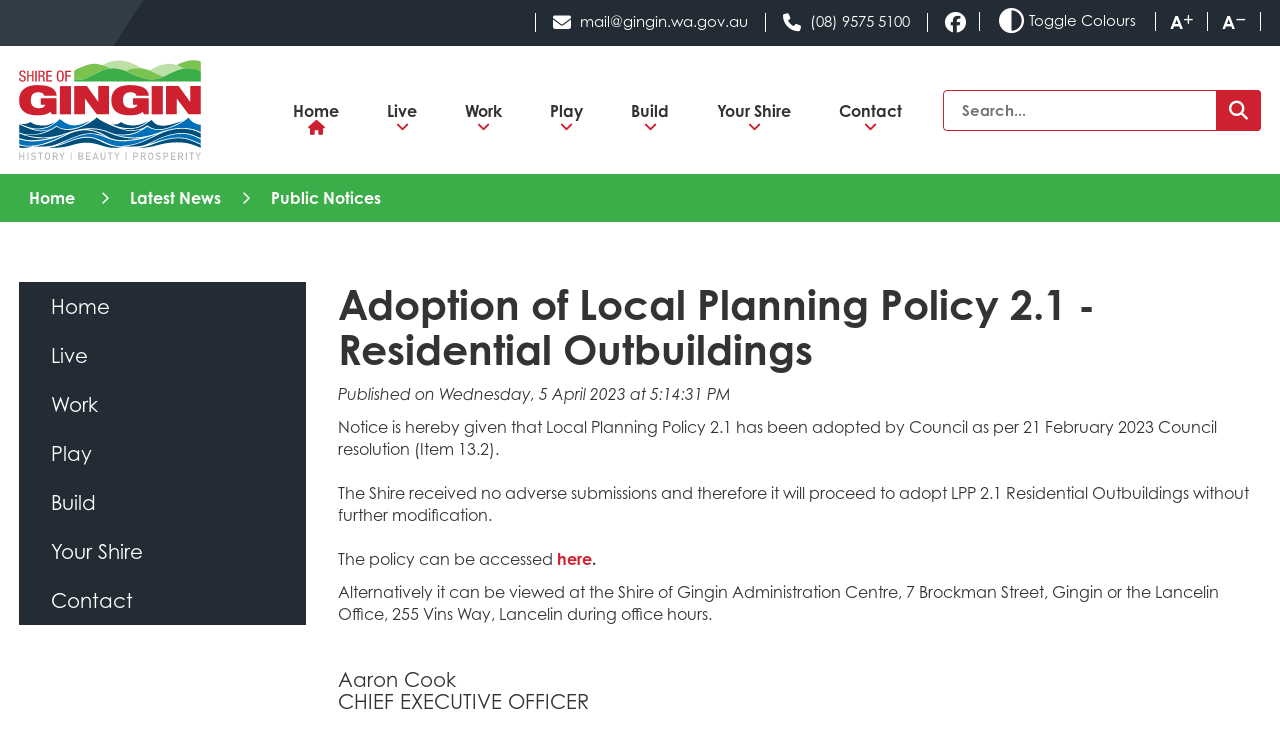

--- FILE ---
content_type: text/html; charset=utf-8
request_url: https://www.gingin.wa.gov.au/news/adoption-of-local-planning-policy-21-residential-outbuildings/441?c=5
body_size: 93928
content:


<!--template-doctype-start-->
<!DOCTYPE html>
<!--template-doctype-end-->
<html lang="en" xmlns="http://www.w3.org/1999/xhtml">
<head><title>
	News Story - Adoption of Local Planning Policy 2.1 - Residential Outbuildings &raquo; Shire of Gingin
</title>
    <!--template-header-start-->

    <meta charset="utf-8" /><meta name="viewport" content="width=device-width, initial-scale=1.0" /><meta http-equiv="X-UA-Compatible" content="IE=edge" /><meta name="format-detection" content="telephone=no" /><link rel="shortcut icon" href="/Profiles/gingin/includes/images/favicon.ico" /><link rel="apple-touch-icon" href="/Profiles/gingin/includes/images/favicon.png" /><link href="https://cdn2.sparkcms.com.au/4x/font-awesome/v6/css/fontawesome-all.min.css" rel="stylesheet" /><link rel="stylesheet" href="https://use.typekit.net/gva6iva.css" /><link href="/profiles/gingin/Includes/CSS/Bootstrap.min.css" rel="stylesheet" /><link href="/profiles/gingin/Includes/CSS/aEditor.min.css" rel="stylesheet" /><link href="/profiles/gingin/Includes/CSS/CMS.min.css" rel="stylesheet" /><link href="/profiles/gingin/Includes/CSS/Layout.min.css" rel="stylesheet" />
    
    <script src="/profiles/gingin/Includes/Scripts/spark-scripts/jquery-3.6.0.min.js"></script>
    <script src="/profiles/gingin/Includes/Scripts/spark-scripts/bundle.min.js"></script>
    
    
    <script src="/profiles/gingin/Includes/Scripts/plugins/anchorific.min.js"></script>
    <script src="/profiles/gingin/Includes/Scripts/plugins/lightbox.min.js"></script>
    <script src="/profiles/gingin/Includes/Scripts/plugins/equalize.min.js"></script>
    <script src="/profiles/gingin/Includes/Scripts/plugins/jquery.smartmenus.min.js"></script>
    <script src="/profiles/gingin/Includes/Scripts/plugins/owl.carousel.min.js"></script>
    <script src="/profiles/gingin/Includes/Scripts/plugins/imagesloaded.pkgd.min.js"></script>
    <script src="/profiles/gingin/Includes/Scripts/plugins/jquery-imagefill.min.js"></script>
    <script src="/profiles/gingin/Includes/Scripts/plugins/jquery.matchHeight.min.js"></script>
    <script src="/profiles/gingin/Includes/Scripts/plugins/jquery.ellipsis.min.js"></script>
    <script src="/profiles/gingin/Includes/Scripts/plugins/mediaelement-and-player.min.js"></script>
    <script src="/profiles/gingin/Includes/Scripts/plugins/mediaelement-and-player-plugins.min.js"></script>
    <script src="/profiles/gingin/Includes/Scripts/plugins/wcag-utils.min.js"></script>
    

    
    <link href="https://kendo.cdn.telerik.com/2022.2.510/styles/kendo.common.min.css" rel="stylesheet" /><link href="https://kendo.cdn.telerik.com/2022.2.510/styles/kendo.default.min.css" rel="stylesheet" />
    <script src="https://kendo.cdn.telerik.com/2022.2.510/js/kendo.all.min.js"></script>
    <script src="/Search/Controls/Scripts/dist/searchSuggestions.min.js"></script>

    

    <meta name="description" content="See here for more information." />
    <!--template-header-end-->
    
<!-- Google Tag Manager -->
<script>(function(w,d,s,l,i){w[l]=w[l]||[];w[l].push({'gtm.start':
new Date().getTime(),event:'gtm.js'});var f=d.getElementsByTagName(s)[0],
j=d.createElement(s),dl=l!='dataLayer'?'&l='+l:'';j.async=true;j.src=
'https://www.googletagmanager.com/gtm.js?id='+i+dl;f.parentNode.insertBefore(j,f);
})(window,document,'script','dataLayer','GTM-WTCDFGK');</script>
<!-- End Google Tag Manager -->

<meta name="msvalidate.01" content="2EC9ED75FDBE126674326C3577C3252B" /></head>
<body>
    <!--search_ignore_begin-->
    <a href="#content" class="hidden" title="Skip to Content">Skip to Content</a>

    <form method="post" action="/news/adoption-of-local-planning-policy-21-residential-outbuildings/441?c=5" onsubmit="javascript:return WebForm_OnSubmit();" id="form1">
<div class="aspNetHidden">
<input type="hidden" name="__EVENTTARGET" id="__EVENTTARGET" value="" />
<input type="hidden" name="__EVENTARGUMENT" id="__EVENTARGUMENT" value="" />
<input type="hidden" name="__VIEWSTATE" id="__VIEWSTATE" value="H6ovhOdrqJgcCbF2FA9NRknlWHP5DEn+jREBirpN1nDT2De8dgjy8T/mOOvk2OmUZafaMH+WT7FehzLM2G4/vAR82GE8MMPtX+5CNBe4Q2vWOvf0LpZf1oPjKDJ+lsMhPRtxadRiiwN47OmppWZcPiFJn2WavKET0PORPVXrLqJwzT80LJd0NpZZ8bKltp2ZlLhpLbVjz3mi3WDr54F8SZ99/tTN4rNTms9cqa2nEILgD5ClfvZ9pggC16SrL6bsUPX8I3QiX+LOYfiGqK2n8nkIeGaauaL92DxJCzYiJQyQtHscdId89SxLBnnxQPzhQ4mcXujwQcC0UV/U9XEKGt+Py13OVBpLKOR0jv4AeSw84gCb6+WHmgplte/fWQA4n6sqCIJ7A0Frg7oL3GRHmKaODfCk6j6wUO3UWdfQLn2KUAMDemie5BgD7gXL7dTq5QWLKBjLCXeltCuol/JPvZL6gHfLIxfo1ZP27yPT5nyt37bcWjHyLSZ9MhT4bbR24Te/sV8PrkY1HEVX/qhKSR2OIUGrenyen5vfffl8aux5OjByp/ZaDt+ekrNT45N1i/b+cyl9SJ5mU04E7vyhQEAco6lAG0jEq/UmETmOytxLTSRU2Uh31gH/gDYazdvLQ/[base64]/vjzh3S3qRPLEwW9EMcnSElPomLQaTXoaLoZCNfunu6Qg7ik7nuuQH55LtnBup2hpLWH+S9aWrQL+ozQCtTvB9tdYhQfnFQ+MVZjbHc9zwF5JDrxEGRacB/x0tJprYidhjpXLLefaUMIgp3LUHKrBN6m1ysHFzQeUA/Q1qyZscfjTbC9UowYyUpBJbMwYxbDwqHJRi66MTngXXZ+Ve7rIWAz2BezK9TcP2RRQdtGStMFioZVYupzYxSjrYj/dnZAUydinw22h/UNUvwO4QI8vFjl/ho4rG7ztUwbUNIXVMOeh/G/BRA2fbaFkBHqT1hsGDis9ijoaCN32SNX4eWU93iPC+4U/5pxdUIZWjI7/CaC2WUFl0IDblx7nGdSx+zTShyq0iwsqLwv02g/zLo1H4zN+JuXWobciJl9dayhuxu1oieTAh8zPjD4rR8HlwQocDd0fW3LK8eGiYY1RJwY0CNg6U2zkxtrz4NJKki6ojegb9ALEXlOg2MM8W5c1PvIS1/qVbyi6isvdxffwdUOM+bHafXF4AiZ+uNM0Zm9LCc2LMDPby1ho6jzbyLwdb69aoHx5f2+1kE3uBhVDK8clAdmdkbwmieP1Ax17lHzemMshTjh10oFbZsoiKMNxZyabOWL9kaUVw5noPljJJkFPkR9N/I94oNbZRku+8tlnNCtJJUy5e6KEPsFFQfCxjBqXs9v5M+sOSnf0nA4ZCh0Cxa46FAhwGCMjIi+PmoDeFt13j+nWj2g2zQX5mbQaPopQ43u/WDd/c2BLwG8c0spqmuXMMWiql+cVzsY6A6c9GGOtQb7+UEJ37k1vdNas6vwXXvqLpXBuhOdbWVbYyjGdMXbCqbQhodB4zM8fV/nw5B7lPdpTCWYF84Hy1dr1pwvkV6+d97npzxpVgcllJ8WSlfTmQ1obb6WNWnv/WO4eh08sV2mDEnmynosQqTNbrHhjMbdm1lf7LZpdhbgsw2n9zhWt6qGECXSUA0IAAmkgsY2nSOrMqi9HYaTeiUECxFf9v94vgnwByJpCEnhk1Qt8PALvNp4rFrwdE8Nb1tLWuGAPua7nGd8G4gJeZzydl09mgEUMe+6G+QnmLP1OetEif/2fDk7bTy0kbMNouv7IlJU9jRt//2H2zYXhwqhdz0pu03HDwYl0XiK6JOFOPKvv0Nr8KGtwNXCMI+Lvizfw+Ltda6OQirxguczLgbiqUsY98nZ59k4UX+AgXrNyhhQNnSrzBgDgD1KLD3vNv5YtoNKAMqqlEYeYOD34JRmoeRNJK2b72bC+WGAhEdwfngD3PIcXO7FUXxkDBP1x8u2eo4BiGlzQvOJfptR/lxEkn6m9M2K0N5bcwlTrYAPJhIkrRwzh187jA3l+2wByCCGh7cMBvZaYicLomthLlMpg+NEG7ZqjfQlNHtFiWTSspAINfjIBeHZTu9FFHhPNhAiZHkkNw+ky8VmKdbAPLzHuFglG5WrQ6m/YYZsFj13h1E3SOl79mjr2OPsE4umjbbciPk+/oYheH1nrqg+nnCHrl7CrqvJ9EXkwP2WQcDZ13HKu1fMkQyfquIlQUQv6VRq9bYdcdR6x9CO/Xsm/QiPneLDKqvMQDpOJGGCUUt37e00FBonoIZGwXhirxTeHTNuEG9ogJtvnG865k1JW+iUnV8bWWvc8kBg01LITHOLmV9C9Woah8neJbHuyPpBSB+1a+j+HiaD/mQjzQkvADbMpXB1awdUgAoMHoP8Y9qUe5U8dcuUUkh06xmfXRNZ3wcG4WS7YXNyhEIsNnAfVpNv6ra2X3jL/kzP259zbWqsoaycvt6xL4mB0DXNTj6wsMJLVlY5Rn/ygrGdIjVhgxXw9hYLZAiTfhyt1RnPCtpbZQshBfhj9j0BfAva6vGPkfXTE3qxdr5UW3uz8NTVLSVqO+M/wsrI50F/e6uND2xY1cGgk3PiK2aKY/2WSI3+sHf1+BXju7YfdvYrzzQX4tpS/oeWidQMnPQq9EEUXgrk//[base64]/V4OIatpIfK88W5gI+C+E0iPcm/UMR2lfEsUL82UVUVg4G7Yv3VzaQb64s4QC6u/ADjUGsseOqqRfSQvMST2r+F3blGutIX5DyhEstJi21GNL53OG3eExQjpX5xQ" />
</div>

<script type="text/javascript">
//<![CDATA[
var theForm = document.forms['form1'];
if (!theForm) {
    theForm = document.form1;
}
function __doPostBack(eventTarget, eventArgument) {
    if (!theForm.onsubmit || (theForm.onsubmit() != false)) {
        theForm.__EVENTTARGET.value = eventTarget;
        theForm.__EVENTARGUMENT.value = eventArgument;
        theForm.submit();
    }
}
//]]>
</script>


<script src="/WebResource.axd?d=pynGkmcFUV13He1Qd6_TZPKPH9NfP2M-rimNSui7j1mYswQYsSQXu4G4MoM5cn2y0xLUKg2&amp;t=638901829900000000" type="text/javascript"></script>


<script src="/ScriptResource.axd?d=1HpV3OVB0CaEXoaafcqmhsvYm7e9JY5u5nLppjxMtc1QoS2tct0fr6QCn6y6qJ7p2H1zUvb1r6pJM9I2aFAtnmfBi6PTR1YCgT9VSUkpwVUIBMfEqtIs3c6mbBIJX2axdEihHQ2&amp;t=7f7f23e2" type="text/javascript"></script>
<script src="/bundles/MsAjaxJs?v=KpOQnMfBL49Czhpn-KYfZHo2O2vIoYd2h_QpL2Cfgnc1" type="text/javascript"></script>
<script src="/bundles/WebFormsJs?v=x39SmKORtgFTY6MXBL1M7nPzFXmb9tjYzjLdwIl84V81" type="text/javascript"></script>
<script src="/ScriptResource.axd?d=8u3ngCqoRB16IXgFyG-fdv35FAMCpP0cyQs_jxR5gm2LHTafYkF0EONCBS7FI_Wb2XAIhzf_yPsqRxFAK7bq6reATVN8-vmvArXETacrdQahwQz40&amp;t=49151084" type="text/javascript"></script>
<script src="/ScriptResource.axd?d=07MnSMeHHM2vCqrtOnuyaYHIrfsX1XOYe8-Wi1xQtZEfNaSIekzkvjRYrO9JScHbaC1x5qFGvCnsZ8ToDyHy0DtKt6EPj0r06B0gghZyYQHn7y5YuhTXIFcoct8GhqvL2noHog2&amp;t=49151084" type="text/javascript"></script>
<script type="text/javascript">
//<![CDATA[
function WebForm_OnSubmit() {
if (typeof(ValidatorOnSubmit) == "function" && ValidatorOnSubmit() == false) return false;
return true;
}
//]]>
</script>

<div class="aspNetHidden">

	<input type="hidden" name="__VIEWSTATEGENERATOR" id="__VIEWSTATEGENERATOR" value="011ABC36" />
	<input type="hidden" name="__EVENTVALIDATION" id="__EVENTVALIDATION" value="f92Bxq7qx8cEpVzuLPkxChgBmSO4644PecOdWYHfw4uHdHo5hC6SMV1QtnYuJc1WPKhbqQSinl7iRVyg6gdyZDAIcvPFj/DXHYpWeTMQ1iahqST0" />
</div>
        <script type="text/javascript">
//<![CDATA[
Sys.WebForms.PageRequestManager._initialize('ctl00$ScriptManager1', 'form1', [], [], [], 90, 'ctl00');
//]]>
</script>

        <!--template-body-start-->
        

<!--template-body-start-->
<header class="site-header">
    <div class="header-upper">
        <div class="container">
            <div class="header-controls">
                <div class="wcag">
                    <div class="divider"></div>
                    <button type='button' class="wcag-toolbar-btn wcag-text-contrast" data-schemekey="highcontrast" title="Change Colour Contrast"><span class="spark-icon far fa-adjust"></span>Toggle Colours</button>
                    <div class="divider"></div>
                    <button type='button' aria-label="A Make Text Bigger" class="wcag-toolbar-btn wcag-text-increase" title="Make Text Bigger"><span class="text">A</span><span class="spark-icon fas fa-plus"></span><span class="sr-only" >Make Text Bigger</span></button>
                    <div class="divider"></div>
                    <button type='button' aria-label="A Make Text Smaller" class="wcag-toolbar-btn wcag-text-decrease" title="Make Text Smaller"><span class="text">A</span><span class="spark-icon fas fa-minus"></span><span class="sr-only" >Make Text Smaller</span></button>
                    <div class="divider"></div>
                </div>
                <div class="contact">
                    <div class="divider"></div>
                    <a href="mailto:mail@gingin.wa.gov.au" title="Email us" class="email"><span class="fa fa-envelope"></span><span class="contact-txt-wrap">mail@gingin.wa.gov.au</span></a>
                    <div class="divider"></div>
                    <a href="tel:0895755100" title="Call us" class="phone"><span class="fa fa-phone"></span><span class="contact-txt-wrap">(08) 9575 5100</span></a>
                    <div class="divider"></div>
                    <a class="facebook" title="View the Shire of Gingins Facebook page" href="https://www.facebook.com/ShireOfGingin/" target="_blank" rel="nofollow"><span aria-hidden="true" class="wcag-hide hidden">Facebook</span><span class="fab fa-facebook"></span></a>
                </div>
            </div>
        </div>
    </div>
    <div class="header-lower">
        <div class="container">
            <div class="lower-left">
                <a href="/" title="Welcome to the Shire of Gingin">
                    <img src="/profiles/gingin/Includes/Images/main-logo.svg" width="182" height="100" alt="Shire of Gingin header logo" />
                </a>
            </div>
            <div id="mobile-navbar">
                <ul>
                    <li class="btn-search">
                        <a href="javascript:void(0)" id="btn-search">Search <span class="fa fa-search"></span></a>
                    </li>
                    <li>
                        <a href="javascript:void(1)" id="btn-menu">Menu <span class="fa fa-bars"></span></a>
                    </li>
                </ul>
            </div>
            <div class="lower-right">
                <div class="search">
                    

<div class="search-wrapper">
    <div class="search-box">
        <span>
            <input name="searchInputHeader" placeholder="Search..." aria-label="Website Search" class="search-input ac_input input-search-control" autocomplete="off" />
            <input value="&#xf002;" tabindex="0" class="btn-search-control search-btn fa" type="button"  aria-label="Search Button" />
        </span>
    </div>
</div>

                </div>
                <nav class="site-menu">
                    <ul id="nav-top" class="sm sm-simple" aria-label="Website menu"><li><a title="Home" href="/">Home</a></li><li><a title="Live" href="javascript:doNothing(&#39;menu-269&#39;);">Live</a><ul><li><a title="Live - Animals and Pets" href="javascript:doNothing(&#39;menu-270&#39;);">Animals &amp; Pets</a><ul><li><a title="Live - Animals and Pets - Bees Livestock and Poultry" href="/bees-livestock-and-poultry">Bees, Livestock &amp; Poultry</a></li><li><a title="Live - Animals and Pets - Cats" href="/cats">Cats</a></li><li><a title="Live - Animals and Pets - Dogs" href="/dogs">Dogs</a></li><li><a title="Live - Animals and Pets - Stable Fly Management" href="/stable-fly-management">Stable Fly Management</a></li></ul></li><li><a title="Live - Community Hazards" href="javascript:doNothing(&#39;menu-271&#39;);">Community Hazards</a><ul><li><a title="Live - Community Hazards - Coastal Erosion and Inundation" target="_blank" href="https://www.gingin.wa.gov.au/news/coastal-erosion-and-inundation-our-coast-our-journey/481">Coastal Erosion &amp; Inundation</a></li><li><a title="Live - Community Hazards - Firebreaks Bans and Information" href="/live/community-hazards/fire-breaks-bans-information.aspx">Firebreaks, Bans &amp; Information</a></li><li><a title="Live - Community Hazards - Fire Contacts and Resources" href="/fire-contacts-resources">Fire Contacts &amp; Resources</a></li><li><a title="Live - Community Hazards - Fire Proofing Your Property" href="/fire-proofing-your-property">Fire Proofing Your Property</a></li><li><a title="Live - Community Hazards - Food Safety" href="/food-safety">Food Safety</a></li><li><a title="Live - Community Hazards - Noise and Nuisance" href="/noise-and-nuisance">Noise &amp; Nuisance</a></li><li><a title="Live - Community Hazards - Off-road Vehicles" href="/play/tourism/off-road-vehicle-information.aspx">Off-road Vehicles</a></li><li><a title="Live - Community Hazards - Storms and Floods" href="/live/community-hazards/wintersafe-preparing-fo-storms.aspx">Storms &amp; Floods</a></li><li><a title="Live - Community Hazards - Water Safety and Monitoring" href="/live/community-hazards/water-safety.aspx">Water Safety &amp; Monitoring</a></li></ul></li><li><a title="Live - Facilities and Maintenance" href="javascript:doNothing(&#39;menu-272&#39;);">Facilities &amp; Maintenance</a><ul><li><a title="Live - Facilities and Maintenance - Abandoned Vehicles" href="/abandoned-vehicles">Abandoned Vehicles</a></li><li><a title="Live - Facilities and Maintenance - Aquatic Centre - Gingin" href="/aquatic-centre-gingin">Aquatic Centre - Gingin</a></li><li><a title="Live - Facilities and Maintenance - Cemetery - Gingin" href="/cemetery">Cemetery - Gingin</a></li><li><a title="Live - Facilities and Maintenance - Graffiti and Vandalism" href="/graffiti-and-vandalism">Graffiti &amp; Vandalism</a></li><li><a title="Live - Facilities and Maintenance - Guilderton Holiday ParkCafé and General Store" href="/guilderton-holiday-park-cafe-general-store">Guilderton Holiday Park/Caf&#233; &amp; General Store</a></li><li><a title="Live - Facilities and Maintenance - Libraries - Gingin and Lancelin" href="/libraries">Libraries - Gingin &amp; Lancelin</a></li><li><a title="Live - Facilities and Maintenance - Road Driveways and Crossovers" href="/roads-driveways-and-crossovers">Road, Driveways &amp; Crossovers</a></li><li><a title="Live - Facilities and Maintenance - Sound Shell - Gingin" href="/live/facilities-maintenance/sound-shell.aspx">Sound Shell - Gingin</a></li><li><a title="Live - Facilities and Maintenance - Street Lighting" href="/live/facilities-maintenance/street-lighting.aspx">Street Lighting</a></li></ul></li><li><a title="Live - Services" href="javascript:doNothing(&#39;menu-274&#39;);">Services</a><ul><li><a title="Live - Services - Aged Care and Disability" href="/aged-care-and-disability">Aged Care &amp; Disability</a><ul><li><a title="Services - Aged Care and Disability - Community Car Service" href="/live/services/aged-care-disability/community-car-service.aspx">Community Car Service</a></li></ul></li><li><a title="Live - Services - Australian Citizenship" href="/australian-citizenship">Australian Citizenship</a></li><li><a title="Live - Services - Community Assistance" href="/community-assistance">Community Assistance</a></li><li><a title="Live - Services - Community Bus" href="/community-bus">Community Bus</a></li><li><a title="Live - Services - Community Resource Centres" href="/community-resource-centres">Community Resource Centres</a></li><li><a title="Live - Services - Education and Child Care Services" href="/education-and-child-care-services">Education &amp; Child Care Services</a></li><li><a title="Live - Services - Medical Services" href="/live/services/medical-services.aspx">Medical Services</a></li><li><a title="Live - Services - Rates" href="/rates">Rates</a></li><li><a title="Live - Services - Standpipes" href="/standpipes">Standpipes</a></li><li><a title="Live - Services - Transport and Licensing" href="/live/services/transport-licensing.aspx">Transport &amp; Licensing</a></li><li><a title="Live - Services - Waste Collection Rubbish Bins and Landfill" href="/live/services/rubbish-collection.aspx">Waste Collection, Rubbish Bins &amp; Landfill</a></li><li><a title="Live - Services - Youth" href="/live/services/youth.aspx">Youth</a></li></ul></li></ul></li><li><a title="Work" href="javascript:doNothing(&#39;menu-265&#39;);">Work</a><ul><li><a title="Work - Work with the Shire" href="javascript:doNothing(&#39;menu-275&#39;);">Work with the Shire</a><ul><li><a title="Work - Work with the Shire - Emergency Services Volunteering" href="/emergency-services-volunteering">Emergency Services Volunteering</a></li><li><a title="Work - Work with the Shire - Employment Opportunities" href="/employment/">Employment Opportunities</a></li><li><a title="Work - Work with the Shire - Procurement and Tenders" href="/tenders/">Procurement &amp; Tenders</a></li><li><a title="Work - Work with the Shire - Volunteer Drivers - Community Car" href="/volunteer-drivers-community-car">Volunteer Drivers - Community Car</a></li></ul></li><li><a title="Work - Business Investment" href="javascript:doNothing(&#39;menu-277&#39;);">Business Investment</a><ul><li><a title="Work - Business Investment - Food and Beverage Capability Guide" href="/food-and-beverage-capability-guide">Food &amp; Beverage Capability Guide</a></li></ul></li></ul></li><li><a title="Play" href="javascript:doNothing(&#39;menu-266&#39;);">Play</a><ul><li><a title="Play - Community" href="javascript:doNothing(&#39;menu-281&#39;);">Community</a><ul><li><a title="Play - Community - Community Assistance" href="/community-assistance">Community Assistance</a></li><li><a title="Play - Community - Filming in the Shire" href="/forms/?formId=21">Filming in the Shire</a></li><li><a title="Play - Community - Funding and Grants" href="/funding-and-grants">Funding &amp; Grants</a></li><li><a title="Play - Community - Local Organisations Clubs and Facilities" href="/play/community/community-organisations.aspx">Local Organisations, Clubs &amp; Facilities</a></li><li><a title="Play - Community - Organise an Event" href="/organise-an-event">Organise an Event</a></li></ul></li><li><a title="Play - Recreation" href="javascript:doNothing(&#39;menu-279&#39;);">Recreation</a><ul><li><a title="Play - Recreation - Off-road Vehicle Information" href="/play/tourism/off-road-vehicle-information.aspx">Off-road Vehicle Information</a></li><li><a title="Play - Recreation - Protect Our Coast" href="/play/recreation/protect-our-coast.aspx">Protect Our Coast</a></li></ul></li><li><a title="Play - Tourism" href="javascript:doNothing(&#39;menu-280&#39;);">Tourism</a><ul><li><a title="Play - Tourism - Caravan Parks and Camping" href="/caravan-parks-and-and-camping">Caravan Parks &amp; Camping</a></li><li><a title="Play - Tourism - Gingin Trail Map" href="/play/tourism/gingin-trail-map.aspx">Gingin Trail Map</a></li><li><a title="Play - Tourism - Gingin Visitor Centres" href="/gingin-visitor-centres">Gingin Visitor Centres</a></li><li><a title="Play - Tourism - Guilderton Paid Parking" href="/parking">Guilderton Paid Parking</a></li><li><a title="Play - Tourism - Guilderton Visitor Centre" href="/guilderton-visitor-centre">Guilderton Visitor Centre</a></li><li><a title="Play - Tourism - Lancelin Visitor Centre" href="/lancelin-visitor-centre">Lancelin Visitor Centre</a></li><li><a title="Play - Tourism - Moore River" href="/play/tourism/tourism-providers.aspx">Moore River</a></li><li><a title="Play - Tourism - Off-road Vehicle Information" href="/play/tourism/off-road-vehicle-information.aspx">Off-road Vehicle Information</a></li><li><a title="Play - Tourism - Prohibited Vehicle Areas" href="/play/tourism/prohibited-vehicle-areas.aspx">Prohibited Vehicle Areas</a></li><li><a title="Play - Tourism - Shipwrecks" href="/shipwrecks">Shipwrecks</a></li></ul></li><li><a title="Play - Whats On" href="javascript:doNothing(&#39;menu-278&#39;);">What&#39;s On</a><ul><li><a title="Play - Whats On - Australia Day Events" href="/australia-day-events">Australia Day Events</a></li><li><a title="Play - Whats On - Military Services" href="/military-services">Military Services</a></li><li><a title="Play - Whats On - Upcoming Events" href="/events/">Upcoming Events</a></li></ul></li></ul></li><li><a title="Build" href="javascript:doNothing(&#39;menu-267&#39;);">Build</a><ul><li><a title="Build - Planning" href="javascript:doNothing(&#39;menu-282&#39;);">Planning</a><ul><li><a title="Build - Planning - Planning Overview and Forms" href="/planning-overview-and-forms">Planning Overview &amp; Forms</a></li><li><a title="Build - Planning - Fire Proofing your Property" href="/fire-proofing-your-property">Fire Proofing your Property</a></li><li><a title="Build - Planning - Heritage" href="/heritage">Heritage</a></li><li><a title="Build - Planning - Joint Development Assessment Panel" href="/jdap">Joint Development Assessment Panel</a></li><li><a title="Build - Planning - Local Development Plans" href="/local-development-plans">Local Development Plans</a></li><li><a title="Build - Planning - Local Planning Policies" href="/local-planning-policies">Local Planning Policies</a></li><li><a title="Build - Planning - Local Planning Scheme No 9" href="/lps9">Local Planning Scheme No 9</a></li><li><a title="Build - Planning - Local Planning Strategy" href="/local-planning-strategy">Local Planning Strategy</a></li><li><a title="Build - Planning - Subdivisions Amalgamations and R-Codes" href="/subdivisions-amalgamations-r-codes">Subdivisions, Amalgamations &amp; R-Codes</a></li></ul></li><li><a title="Build - Building" href="javascript:doNothing(&#39;menu-283&#39;);">Building</a><ul><li><a title="Build - Building - Building FAQs" href="/building-faqs">Building FAQs</a></li><li><a title="Build - Building - Building Forms and Guides" href="/building-forms-and-guides">Building Forms &amp; Guides</a></li><li><a title="Build - Building - Swimming Pools and Spas" href="/build/building/swimming-pools-and-spas.aspx">Swimming Pools &amp; Spas</a></li><li><a title="Build - Building - Unauthorised BuildingsStructures" href="/unauthorised-buildings-structures">Unauthorised Buildings/Structures</a></li></ul></li><li><a title="Build - Infrastructure" href="javascript:doNothing(&#39;menu-284&#39;);">Infrastructure</a><ul><li><a title="Build - Infrastructure - Heavy VehiclesRAV Network" href="/heavy-vehicles-rav-network">Heavy Vehicles/RAV Network</a></li><li><a title="Build - Infrastructure - Roads Driveways and Crossovers" href="/roads-driveways-and-crossovers">Roads, Driveways &amp; Crossovers</a></li><li><a title="Build - Infrastructure - Standpipes" href="/standpipes">Standpipes</a></li><li><a title="Build - Infrastructure - Street Lighting" href="/live/facilities-maintenance/street-lighting.aspx">Street Lighting</a></li></ul></li><li><a title="Build - Health" href="javascript:doNothing(&#39;menu-285&#39;);">Health</a><ul><li><a title="Build - Health - Effluent Disposal" href="/effluent-disposal">Effluent Disposal</a></li><li><a title="Build - Health - Events" href="/organise-an-event">Events</a></li><li><a title="Build - Health - Food Safety" href="/food-safety">Food Safety</a></li><li><a title="Build - Health - Food Business Information" href="/build/health/market-garden-registration.aspx">Food Business Information</a><ul><li><a title="Health - Food Business Information - Food Business Information" href="/build/health/food-business-information/food-business-information.aspx">Food Business Information</a></li></ul></li><li><a title="Build - Health - Noise and Nuisance" href="/noise-and-nuisance">Noise &amp; Nuisance</a></li><li><a title="Build - Health - Stable Fly Management" href="/stable-fly-management">Stable Fly Management</a></li><li><a title="Build - Health - Trading in Public Places" href="/build/health/trading-in-public-places.aspx">Trading in Public Places</a></li><li><a title="Build - Health - Water Safety and Monitoring" href="/build/health/water-safety.aspx">Water Safety &amp; Monitoring</a></li></ul></li></ul></li><li><a title="Your Shire" href="javascript:doNothing(&#39;menu-268&#39;);">Your Shire</a><ul><li><a title="Your Shire - About the Shire" href="javascript:doNothing(&#39;menu-286&#39;);">About the Shire</a><ul><li><a title="Your Shire - About the Shire - Welcome to Gingin" href="/your-shire/about-the-shire/welcome-video.aspx">Welcome to Gingin</a></li><li><a title="Your Shire - About the Shire - Our Vision" href="/our-vision">Our Vision</a></li><li><a title="Your Shire - About the Shire - Acknowledgement of Yued People" href="/acknowledgement-of-country">Acknowledgement of Yued People</a></li><li><a title="Your Shire - About the Shire - Contact Us" href="/contact-us">Contact Us</a></li><li><a title="Your Shire - About the Shire - Maps" href="/your-shire/about-the-shire/wdc-regional-map.aspx">Maps</a></li><li><a title="Your Shire - About the Shire - Shire Statistics" href="/shire-statistics">Shire Statistics</a></li></ul></li><li><a title="Your Shire - Information and News" href="javascript:doNothing(&#39;menu-288&#39;);">Information &amp; News</a><ul><li><a title="Your Shire - Information and News - Vollie Hub Newsletter" href="/your-shire/information-news/community-newsletter.aspx">Vollie Hub Newsletter</a></li><li><a title="Your Shire - Information and News - Country and Coast News" href="/your-shire/information-news/council-to-the-community-newsletter.aspx">Country &amp; Coast News</a></li><li><a title="Your Shire - Information and News - Fire Contacts and Resources" href="/fire-contacts-resources">Fire Contacts &amp; Resources</a></li><li><a title="Your Shire - Information and News - Rates" href="/rates">Rates</a></li></ul></li><li><a title="Your Shire - Projects and Development" href="javascript:doNothing(&#39;menu-289&#39;);">Projects &amp; Development</a><ul><li><a title="Your Shire - Projects and Development - Project Consultations" href="/project-consultations">Project Consultations</a></li><li><a title="Your Shire - Projects and Development - Projects - Shire LandAssets" href="/projects-shire-lands-and-assets">Projects - Shire Land/Assets</a></li></ul></li><li><a title="Your Shire - Your Council" href="javascript:doNothing(&#39;menu-287&#39;);">Your Council</a><ul><li><a title="Your Shire - Your Council - Budget  Fees and Charges" href="/budget-fees-and-charges">Budget / Fees &amp; Charges</a></li><li><a title="Your Shire - Your Council - Code of Conduct" href="/code-of-conduct">Code of Conduct</a></li><li><a title="Your Shire - Your Council - Council Meetings" href="/council-meetings/">Council Meetings</a></li><li><a title="Your Shire - Your Council - Council Registers" href="/council-registers">Council Registers</a></li><li><a title="Your Shire - Your Council - Councillors" href="/councillors">Councillors</a></li><li><a title="Your Shire - Your Council - Customer Service Charter" target="_blank" href="/profiles/gingin/assets/clientdata/documents/05_your_shire_menu_items/your_council/customer_service_charter/new_customer_service_charter.pdf">Customer Service Charter</a></li><li><a title="Your Shire - Your Council - Freedom of Information" href="/freedom-of-information">Freedom of Information</a></li><li><a title="Your Shire - Your Council - Local Government Elections" href="/local-government-elections">Local Government Elections</a></li><li><a title="Your Shire - Your Council - Local Laws" href="/your-shire/your-council/local-laws.aspx">Local Laws</a></li><li><a title="Your Shire - Your Council - Policies" href="/your-shire/your-council/local-planning-policies.aspx">Policies</a></li><li><a title="Your Shire - Your Council - Public Interest Disclosure" href="/your-shire/your-council/public-interest-disclosure.aspx">Public Interest Disclosure</a></li><li><a title="Your Shire - Your Council - Reports and Publications" href="/reports-and-publications">Reports &amp; Publications</a></li><li><a title="Your Shire - Your Council - Staff" href="/staff">Staff</a></li></ul></li></ul></li><li><a title="Contact" href="/office-information.aspx">Contact</a></li></ul>
                    <ul id="nav-top-m" class="sm sm-simple" aria-label="Website menu"><li><a title="Home" href="/">Home<span class="hidden">Home</span><span class="fa fa-home"></span></a></li><li><a title="Live" href="javascript:doNothing(&#39;menu-269&#39;);">Live<span class="fa fa-angle-down"></span></a><ul class="mega-menu"><li><div class="mega-menu-outer-container"><div class="mega-menu-inner-container"><div class="mega-menu-column-outer"><div class="mega-menu-column"><ul class="mega-menu-main-nav"><li><a title="Live - Animals and Pets" href="javascript:doNothing(&#39;menu-270&#39;);">Animals &amp; Pets</a><ul class="mega-menu-sublist"><li><a title="Live - Animals and Pets - Bees Livestock and Poultry" href="/bees-livestock-and-poultry">Bees, Livestock &amp; Poultry</a></li><li><a title="Live - Animals and Pets - Cats" href="/cats">Cats</a></li><li><a title="Live - Animals and Pets - Dogs" href="/dogs">Dogs</a></li><li><a title="Live - Animals and Pets - Stable Fly Management" href="/stable-fly-management">Stable Fly Management</a></li></ul></li></ul></div><div class="mega-menu-column"><ul class="mega-menu-main-nav"><li><a title="Live - Community Hazards" href="javascript:doNothing(&#39;menu-271&#39;);">Community Hazards</a><ul class="mega-menu-sublist"><li><a title="Live - Community Hazards - Coastal Erosion and Inundation" target="_blank" href="https://www.gingin.wa.gov.au/news/coastal-erosion-and-inundation-our-coast-our-journey/481">Coastal Erosion &amp; Inundation</a></li><li><a title="Live - Community Hazards - Firebreaks Bans and Information" href="/live/community-hazards/fire-breaks-bans-information.aspx">Firebreaks, Bans &amp; Information</a></li><li><a title="Live - Community Hazards - Fire Contacts and Resources" href="/fire-contacts-resources">Fire Contacts &amp; Resources</a></li><li><a title="Live - Community Hazards - Fire Proofing Your Property" href="/fire-proofing-your-property">Fire Proofing Your Property</a></li><li><a title="Live - Community Hazards - Food Safety" href="/food-safety">Food Safety</a></li><li><a title="Live - Community Hazards - Noise and Nuisance" href="/noise-and-nuisance">Noise &amp; Nuisance</a></li><li><a title="Live - Community Hazards - Off-road Vehicles" href="/play/tourism/off-road-vehicle-information.aspx">Off-road Vehicles</a></li><li><a title="Live - Community Hazards - Storms and Floods" href="/live/community-hazards/wintersafe-preparing-fo-storms.aspx">Storms &amp; Floods</a></li><li><a title="Live - Community Hazards - Water Safety and Monitoring" href="/live/community-hazards/water-safety.aspx">Water Safety &amp; Monitoring</a></li></ul></li></ul></div><div class="mega-menu-column"><ul class="mega-menu-main-nav"><li><a title="Live - Facilities and Maintenance" href="javascript:doNothing(&#39;menu-272&#39;);">Facilities &amp; Maintenance</a><ul class="mega-menu-sublist"><li><a title="Live - Facilities and Maintenance - Abandoned Vehicles" href="/abandoned-vehicles">Abandoned Vehicles</a></li><li><a title="Live - Facilities and Maintenance - Aquatic Centre - Gingin" href="/aquatic-centre-gingin">Aquatic Centre - Gingin</a></li><li><a title="Live - Facilities and Maintenance - Cemetery - Gingin" href="/cemetery">Cemetery - Gingin</a></li><li><a title="Live - Facilities and Maintenance - Graffiti and Vandalism" href="/graffiti-and-vandalism">Graffiti &amp; Vandalism</a></li><li><a title="Live - Facilities and Maintenance - Guilderton Holiday ParkCafé and General Store" href="/guilderton-holiday-park-cafe-general-store">Guilderton Holiday Park/Caf&#233; &amp; General Store</a></li><li><a title="Live - Facilities and Maintenance - Libraries - Gingin and Lancelin" href="/libraries">Libraries - Gingin &amp; Lancelin</a></li><li><a title="Live - Facilities and Maintenance - Road Driveways and Crossovers" href="/roads-driveways-and-crossovers">Road, Driveways &amp; Crossovers</a></li><li><a title="Live - Facilities and Maintenance - Sound Shell - Gingin" href="/live/facilities-maintenance/sound-shell.aspx">Sound Shell - Gingin</a></li><li><a title="Live - Facilities and Maintenance - Street Lighting" href="/live/facilities-maintenance/street-lighting.aspx">Street Lighting</a></li></ul></li></ul></div><div class="mega-menu-column"><ul class="mega-menu-main-nav"><li><a title="Live - Services" href="javascript:doNothing(&#39;menu-274&#39;);">Services</a><ul class="mega-menu-sublist"><li><a title="Live - Services - Aged Care and Disability" href="/aged-care-and-disability">Aged Care &amp; Disability</a></li><li><a title="Live - Services - Australian Citizenship" href="/australian-citizenship">Australian Citizenship</a></li><li><a title="Live - Services - Community Assistance" href="/community-assistance">Community Assistance</a></li><li><a title="Live - Services - Community Bus" href="/community-bus">Community Bus</a></li><li><a title="Live - Services - Community Resource Centres" href="/community-resource-centres">Community Resource Centres</a></li><li><a title="Live - Services - Education and Child Care Services" href="/education-and-child-care-services">Education &amp; Child Care Services</a></li><li><a title="Live - Services - Medical Services" href="/live/services/medical-services.aspx">Medical Services</a></li><li><a title="Live - Services - Rates" href="/rates">Rates</a></li><li><a title="Live - Services - Standpipes" href="/standpipes">Standpipes</a></li><li><a title="Live - Services - Transport and Licensing" href="/live/services/transport-licensing.aspx">Transport &amp; Licensing</a></li><li><a title="Live - Services - Waste Collection Rubbish Bins and Landfill" href="/live/services/rubbish-collection.aspx">Waste Collection, Rubbish Bins &amp; Landfill</a></li><li><a title="Live - Services - Youth" href="/live/services/youth.aspx">Youth</a></li></ul></li></ul></div></div></div></div></li></ul></li><li><a title="Work" href="javascript:doNothing(&#39;menu-265&#39;);">Work<span class="fa fa-angle-down"></span></a><ul class="mega-menu"><li><div class="mega-menu-outer-container"><div class="mega-menu-inner-container"><div class="mega-menu-column-outer"><div class="mega-menu-column"><ul class="mega-menu-main-nav"><li><a title="Work - Work with the Shire" href="javascript:doNothing(&#39;menu-275&#39;);">Work with the Shire</a><ul class="mega-menu-sublist"><li><a title="Work - Work with the Shire - Emergency Services Volunteering" href="/emergency-services-volunteering">Emergency Services Volunteering</a></li><li><a title="Work - Work with the Shire - Employment Opportunities" href="/employment/">Employment Opportunities</a></li><li><a title="Work - Work with the Shire - Procurement and Tenders" href="/tenders/">Procurement &amp; Tenders</a></li><li><a title="Work - Work with the Shire - Volunteer Drivers - Community Car" href="/volunteer-drivers-community-car">Volunteer Drivers - Community Car</a></li></ul></li></ul></div><div class="mega-menu-column"><ul class="mega-menu-main-nav"><li><a title="Work - Business Investment" href="javascript:doNothing(&#39;menu-277&#39;);">Business Investment</a><ul class="mega-menu-sublist"><li><a title="Work - Business Investment - Food and Beverage Capability Guide" href="/food-and-beverage-capability-guide">Food &amp; Beverage Capability Guide</a></li></ul></li></ul></div><div class="mega-menu-column"></div><div class="mega-menu-column"></div></div></div></div></li></ul></li><li><a title="Play" href="javascript:doNothing(&#39;menu-266&#39;);">Play<span class="fa fa-angle-down"></span></a><ul class="mega-menu"><li><div class="mega-menu-outer-container"><div class="mega-menu-inner-container"><div class="mega-menu-column-outer"><div class="mega-menu-column"><ul class="mega-menu-main-nav"><li><a title="Play - Community" href="javascript:doNothing(&#39;menu-281&#39;);">Community</a><ul class="mega-menu-sublist"><li><a title="Play - Community - Community Assistance" href="/community-assistance">Community Assistance</a></li><li><a title="Play - Community - Filming in the Shire" href="/forms/?formId=21">Filming in the Shire</a></li><li><a title="Play - Community - Funding and Grants" href="/funding-and-grants">Funding &amp; Grants</a></li><li><a title="Play - Community - Local Organisations Clubs and Facilities" href="/play/community/community-organisations.aspx">Local Organisations, Clubs &amp; Facilities</a></li><li><a title="Play - Community - Organise an Event" href="/organise-an-event">Organise an Event</a></li></ul></li></ul></div><div class="mega-menu-column"><ul class="mega-menu-main-nav"><li><a title="Play - Recreation" href="javascript:doNothing(&#39;menu-279&#39;);">Recreation</a><ul class="mega-menu-sublist"><li><a title="Play - Recreation - Off-road Vehicle Information" href="/play/tourism/off-road-vehicle-information.aspx">Off-road Vehicle Information</a></li><li><a title="Play - Recreation - Protect Our Coast" href="/play/recreation/protect-our-coast.aspx">Protect Our Coast</a></li></ul></li></ul></div><div class="mega-menu-column"><ul class="mega-menu-main-nav"><li><a title="Play - Tourism" href="javascript:doNothing(&#39;menu-280&#39;);">Tourism</a><ul class="mega-menu-sublist"><li><a title="Play - Tourism - Caravan Parks and Camping" href="/caravan-parks-and-and-camping">Caravan Parks &amp; Camping</a></li><li><a title="Play - Tourism - Gingin Trail Map" href="/play/tourism/gingin-trail-map.aspx">Gingin Trail Map</a></li><li><a title="Play - Tourism - Gingin Visitor Centres" href="/gingin-visitor-centres">Gingin Visitor Centres</a></li><li><a title="Play - Tourism - Guilderton Paid Parking" href="/parking">Guilderton Paid Parking</a></li><li><a title="Play - Tourism - Guilderton Visitor Centre" href="/guilderton-visitor-centre">Guilderton Visitor Centre</a></li><li><a title="Play - Tourism - Lancelin Visitor Centre" href="/lancelin-visitor-centre">Lancelin Visitor Centre</a></li><li><a title="Play - Tourism - Moore River" href="/play/tourism/tourism-providers.aspx">Moore River</a></li><li><a title="Play - Tourism - Off-road Vehicle Information" href="/play/tourism/off-road-vehicle-information.aspx">Off-road Vehicle Information</a></li><li><a title="Play - Tourism - Prohibited Vehicle Areas" href="/play/tourism/prohibited-vehicle-areas.aspx">Prohibited Vehicle Areas</a></li><li><a title="Play - Tourism - Shipwrecks" href="/shipwrecks">Shipwrecks</a></li></ul></li></ul></div><div class="mega-menu-column"><ul class="mega-menu-main-nav"><li><a title="Play - Whats On" href="javascript:doNothing(&#39;menu-278&#39;);">What&#39;s On</a><ul class="mega-menu-sublist"><li><a title="Play - Whats On - Australia Day Events" href="/australia-day-events">Australia Day Events</a></li><li><a title="Play - Whats On - Military Services" href="/military-services">Military Services</a></li><li><a title="Play - Whats On - Upcoming Events" href="/events/">Upcoming Events</a></li></ul></li></ul></div></div></div></div></li></ul></li><li><a title="Build" href="javascript:doNothing(&#39;menu-267&#39;);">Build<span class="fa fa-angle-down"></span></a><ul class="mega-menu"><li><div class="mega-menu-outer-container"><div class="mega-menu-inner-container"><div class="mega-menu-column-outer"><div class="mega-menu-column"><ul class="mega-menu-main-nav"><li><a title="Build - Planning" href="javascript:doNothing(&#39;menu-282&#39;);">Planning</a><ul class="mega-menu-sublist"><li><a title="Build - Planning - Planning Overview and Forms" href="/planning-overview-and-forms">Planning Overview &amp; Forms</a></li><li><a title="Build - Planning - Fire Proofing your Property" href="/fire-proofing-your-property">Fire Proofing your Property</a></li><li><a title="Build - Planning - Heritage" href="/heritage">Heritage</a></li><li><a title="Build - Planning - Joint Development Assessment Panel" href="/jdap">Joint Development Assessment Panel</a></li><li><a title="Build - Planning - Local Development Plans" href="/local-development-plans">Local Development Plans</a></li><li><a title="Build - Planning - Local Planning Policies" href="/local-planning-policies">Local Planning Policies</a></li><li><a title="Build - Planning - Local Planning Scheme No 9" href="/lps9">Local Planning Scheme No 9</a></li><li><a title="Build - Planning - Local Planning Strategy" href="/local-planning-strategy">Local Planning Strategy</a></li><li><a title="Build - Planning - Subdivisions Amalgamations and R-Codes" href="/subdivisions-amalgamations-r-codes">Subdivisions, Amalgamations &amp; R-Codes</a></li></ul></li></ul></div><div class="mega-menu-column"><ul class="mega-menu-main-nav"><li><a title="Build - Building" href="javascript:doNothing(&#39;menu-283&#39;);">Building</a><ul class="mega-menu-sublist"><li><a title="Build - Building - Building FAQs" href="/building-faqs">Building FAQs</a></li><li><a title="Build - Building - Building Forms and Guides" href="/building-forms-and-guides">Building Forms &amp; Guides</a></li><li><a title="Build - Building - Swimming Pools and Spas" href="/build/building/swimming-pools-and-spas.aspx">Swimming Pools &amp; Spas</a></li><li><a title="Build - Building - Unauthorised BuildingsStructures" href="/unauthorised-buildings-structures">Unauthorised Buildings/Structures</a></li></ul></li></ul></div><div class="mega-menu-column"><ul class="mega-menu-main-nav"><li><a title="Build - Infrastructure" href="javascript:doNothing(&#39;menu-284&#39;);">Infrastructure</a><ul class="mega-menu-sublist"><li><a title="Build - Infrastructure - Heavy VehiclesRAV Network" href="/heavy-vehicles-rav-network">Heavy Vehicles/RAV Network</a></li><li><a title="Build - Infrastructure - Roads Driveways and Crossovers" href="/roads-driveways-and-crossovers">Roads, Driveways &amp; Crossovers</a></li><li><a title="Build - Infrastructure - Standpipes" href="/standpipes">Standpipes</a></li><li><a title="Build - Infrastructure - Street Lighting" href="/live/facilities-maintenance/street-lighting.aspx">Street Lighting</a></li></ul></li></ul></div><div class="mega-menu-column"><ul class="mega-menu-main-nav"><li><a title="Build - Health" href="javascript:doNothing(&#39;menu-285&#39;);">Health</a><ul class="mega-menu-sublist"><li><a title="Build - Health - Effluent Disposal" href="/effluent-disposal">Effluent Disposal</a></li><li><a title="Build - Health - Events" href="/organise-an-event">Events</a></li><li><a title="Build - Health - Food Safety" href="/food-safety">Food Safety</a></li><li><a title="Build - Health - Food Business Information" href="/build/health/market-garden-registration.aspx">Food Business Information</a></li><li><a title="Build - Health - Noise and Nuisance" href="/noise-and-nuisance">Noise &amp; Nuisance</a></li><li><a title="Build - Health - Stable Fly Management" href="/stable-fly-management">Stable Fly Management</a></li><li><a title="Build - Health - Trading in Public Places" href="/build/health/trading-in-public-places.aspx">Trading in Public Places</a></li><li><a title="Build - Health - Water Safety and Monitoring" href="/build/health/water-safety.aspx">Water Safety &amp; Monitoring</a></li></ul></li></ul></div></div></div></div></li></ul></li><li><a title="Your Shire" href="javascript:doNothing(&#39;menu-268&#39;);">Your Shire<span class="fa fa-angle-down"></span></a><ul class="mega-menu"><li><div class="mega-menu-outer-container"><div class="mega-menu-inner-container"><div class="mega-menu-column-outer"><div class="mega-menu-column"><ul class="mega-menu-main-nav"><li><a title="Your Shire - About the Shire" href="javascript:doNothing(&#39;menu-286&#39;);">About the Shire</a><ul class="mega-menu-sublist"><li><a title="Your Shire - About the Shire - Welcome to Gingin" href="/your-shire/about-the-shire/welcome-video.aspx">Welcome to Gingin</a></li><li><a title="Your Shire - About the Shire - Our Vision" href="/our-vision">Our Vision</a></li><li><a title="Your Shire - About the Shire - Acknowledgement of Yued People" href="/acknowledgement-of-country">Acknowledgement of Yued People</a></li><li><a title="Your Shire - About the Shire - Contact Us" href="/contact-us">Contact Us</a></li><li><a title="Your Shire - About the Shire - Maps" href="/your-shire/about-the-shire/wdc-regional-map.aspx">Maps</a></li><li><a title="Your Shire - About the Shire - Shire Statistics" href="/shire-statistics">Shire Statistics</a></li></ul></li></ul></div><div class="mega-menu-column"><ul class="mega-menu-main-nav"><li><a title="Your Shire - Information and News" href="javascript:doNothing(&#39;menu-288&#39;);">Information &amp; News</a><ul class="mega-menu-sublist"><li><a title="Your Shire - Information and News - Vollie Hub Newsletter" href="/your-shire/information-news/community-newsletter.aspx">Vollie Hub Newsletter</a></li><li><a title="Your Shire - Information and News - Country and Coast News" href="/your-shire/information-news/council-to-the-community-newsletter.aspx">Country &amp; Coast News</a></li><li><a title="Your Shire - Information and News - Fire Contacts and Resources" href="/fire-contacts-resources">Fire Contacts &amp; Resources</a></li><li><a title="Your Shire - Information and News - Rates" href="/rates">Rates</a></li></ul></li></ul></div><div class="mega-menu-column"><ul class="mega-menu-main-nav"><li><a title="Your Shire - Projects and Development" href="javascript:doNothing(&#39;menu-289&#39;);">Projects &amp; Development</a><ul class="mega-menu-sublist"><li><a title="Your Shire - Projects and Development - Project Consultations" href="/project-consultations">Project Consultations</a></li><li><a title="Your Shire - Projects and Development - Projects - Shire LandAssets" href="/projects-shire-lands-and-assets">Projects - Shire Land/Assets</a></li></ul></li></ul></div><div class="mega-menu-column"><ul class="mega-menu-main-nav"><li><a title="Your Shire - Your Council" href="javascript:doNothing(&#39;menu-287&#39;);">Your Council</a><ul class="mega-menu-sublist"><li><a title="Your Shire - Your Council - Budget  Fees and Charges" href="/budget-fees-and-charges">Budget / Fees &amp; Charges</a></li><li><a title="Your Shire - Your Council - Code of Conduct" href="/code-of-conduct">Code of Conduct</a></li><li><a title="Your Shire - Your Council - Council Meetings" href="/council-meetings/">Council Meetings</a></li><li><a title="Your Shire - Your Council - Council Registers" href="/council-registers">Council Registers</a></li><li><a title="Your Shire - Your Council - Councillors" href="/councillors">Councillors</a></li><li><a title="Your Shire - Your Council - Customer Service Charter" target="_blank" href="/profiles/gingin/assets/clientdata/documents/05_your_shire_menu_items/your_council/customer_service_charter/new_customer_service_charter.pdf">Customer Service Charter</a></li><li><a title="Your Shire - Your Council - Freedom of Information" href="/freedom-of-information">Freedom of Information</a></li><li><a title="Your Shire - Your Council - Local Government Elections" href="/local-government-elections">Local Government Elections</a></li><li><a title="Your Shire - Your Council - Local Laws" href="/your-shire/your-council/local-laws.aspx">Local Laws</a></li><li><a title="Your Shire - Your Council - Policies" href="/your-shire/your-council/local-planning-policies.aspx">Policies</a></li><li><a title="Your Shire - Your Council - Public Interest Disclosure" href="/your-shire/your-council/public-interest-disclosure.aspx">Public Interest Disclosure</a></li><li><a title="Your Shire - Your Council - Reports and Publications" href="/reports-and-publications">Reports &amp; Publications</a></li><li><a title="Your Shire - Your Council - Staff" href="/staff">Staff</a></li></ul></li></ul></div></div></div></div></li></ul></li><li><a title="Contact" href="/office-information.aspx">Contact<span class="fa fa-angle-down"></span></a></li></ul>
                </nav>
            </div>
        </div>
    </div>
</header>


        <div class="breadcrumb-nav">
            <div class="container">
                <ul class="breadcrumb"><li><a href="/" aria-label="Breadcrumbs - Home" class="bc-home">Home</a></li><li><a href="/news/" aria-label="Breadcrumbs - Latest News" class="bc-item">Latest News</a></li><li><a href="/news/public-notices" aria-label="Breadcrumbs - Public Notices" class="bc-page">Public Notices</a></li></ul>

            </div>
        </div>

        <section id="content" class="cp-content">
            <div class="container">
                <div class="row">
                    <div class="col-md-4 col-lg-3 site-submenu">
                        <ul role='menu' aria-label='Website sub menu' class='submenu sm sm-vertical /news/'><li role='none'><a aria-label='Sub Menu - Home' role='menuitem' class='current' href='/' title='Home'>Home</a></li><li role='none'><a aria-label='Sub Menu - Live' role='menuitem' href="javascript:doNothing('menu-269');" title='Live'>Live</a><ul role='group'><li role='none'><a aria-label='Sub Menu - Live - Animals &amp; Pets' role='menuitem' href="javascript:doNothing('menu-270');" title='Live - Animals &amp; Pets'>Animals &amp; Pets</a><ul role='group'><li role='none'><a aria-label='Sub Menu - Animals &amp; Pets - Bees, Livestock &amp; Poultry' role='menuitem'  href='/bees-livestock-and-poultry' title='Animals &amp; Pets - Bees, Livestock &amp; Poultry'>Bees, Livestock &amp; Poultry</a></li><li role='none'><a aria-label='Sub Menu - Animals &amp; Pets - Cats' role='menuitem'  href='/cats' title='Animals &amp; Pets - Cats'>Cats</a></li><li role='none'><a aria-label='Sub Menu - Animals &amp; Pets - Dogs' role='menuitem'  href='/dogs' title='Animals &amp; Pets - Dogs'>Dogs</a></li><li role='none'><a aria-label='Sub Menu - Animals &amp; Pets - Stable Fly Management' role='menuitem'  href='/stable-fly-management' title='Animals &amp; Pets - Stable Fly Management'>Stable Fly Management</a></li></ul></li><li role='none'><a aria-label='Sub Menu - Live - Community Hazards' role='menuitem' href="javascript:doNothing('menu-271');" title='Live - Community Hazards'>Community Hazards</a><ul role='group'><li role='none'><a aria-label='Sub Menu - Community Hazards - Coastal Erosion &amp; Inundation' role='menuitem' target='_blank' href='https://www.gingin.wa.gov.au/news/coastal-erosion-and-inundation-our-coast-our-journey/481' title='Community Hazards - Coastal Erosion &amp; Inundation'>Coastal Erosion &amp; Inundation</a></li><li role='none'><a aria-label='Sub Menu - Community Hazards - Firebreaks, Bans &amp; Information' role='menuitem'  href='/live/community-hazards/fire-breaks-bans-information.aspx' title='Community Hazards - Firebreaks, Bans &amp; Information'>Firebreaks, Bans &amp; Information</a></li><li role='none'><a aria-label='Sub Menu - Community Hazards - Fire Contacts &amp; Resources' role='menuitem'  href='/fire-contacts-resources' title='Community Hazards - Fire Contacts &amp; Resources'>Fire Contacts &amp; Resources</a></li><li role='none'><a aria-label='Sub Menu - Community Hazards - Fire Proofing Your Property' role='menuitem'  href='/fire-proofing-your-property' title='Community Hazards - Fire Proofing Your Property'>Fire Proofing Your Property</a></li><li role='none'><a aria-label='Sub Menu - Community Hazards - Food Safety' role='menuitem'  href='/food-safety' title='Community Hazards - Food Safety'>Food Safety</a></li><li role='none'><a aria-label='Sub Menu - Community Hazards - Noise &amp; Nuisance' role='menuitem'  href='/noise-and-nuisance' title='Community Hazards - Noise &amp; Nuisance'>Noise &amp; Nuisance</a></li><li role='none'><a aria-label='Sub Menu - Community Hazards - Off-road Vehicles' role='menuitem'  href='/play/tourism/off-road-vehicle-information.aspx' title='Community Hazards - Off-road Vehicles'>Off-road Vehicles</a></li><li role='none'><a aria-label='Sub Menu - Community Hazards - Storms &amp; Floods' role='menuitem'  href='/live/community-hazards/wintersafe-preparing-fo-storms.aspx' title='Community Hazards - Storms &amp; Floods'>Storms &amp; Floods</a></li><li role='none'><a aria-label='Sub Menu - Community Hazards - Water Safety &amp; Monitoring' role='menuitem'  href='/live/community-hazards/water-safety.aspx' title='Community Hazards - Water Safety &amp; Monitoring'>Water Safety &amp; Monitoring</a></li></ul></li><li role='none'><a aria-label='Sub Menu - Live - Facilities &amp; Maintenance' role='menuitem' href="javascript:doNothing('menu-272');" title='Live - Facilities &amp; Maintenance'>Facilities &amp; Maintenance</a><ul role='group'><li role='none'><a aria-label='Sub Menu - Facilities &amp; Maintenance - Abandoned Vehicles' role='menuitem'  href='/abandoned-vehicles' title='Facilities &amp; Maintenance - Abandoned Vehicles'>Abandoned Vehicles</a></li><li role='none'><a aria-label='Sub Menu - Facilities &amp; Maintenance - Aquatic Centre - Gingin' role='menuitem'  href='/aquatic-centre-gingin' title='Facilities &amp; Maintenance - Aquatic Centre - Gingin'>Aquatic Centre - Gingin</a></li><li role='none'><a aria-label='Sub Menu - Facilities &amp; Maintenance - Cemetery - Gingin' role='menuitem'  href='/cemetery' title='Facilities &amp; Maintenance - Cemetery - Gingin'>Cemetery - Gingin</a></li><li role='none'><a aria-label='Sub Menu - Facilities &amp; Maintenance - Graffiti &amp; Vandalism' role='menuitem'  href='/graffiti-and-vandalism' title='Facilities &amp; Maintenance - Graffiti &amp; Vandalism'>Graffiti &amp; Vandalism</a></li><li role='none'><a aria-label='Sub Menu - Facilities &amp; Maintenance - Guilderton Holiday Park/Caf&#233; &amp; General Store' role='menuitem'  href='/guilderton-holiday-park-cafe-general-store' title='Facilities &amp; Maintenance - Guilderton Holiday Park/Caf&#233; &amp; General Store'>Guilderton Holiday Park/Caf&#233; &amp; General Store</a></li><li role='none'><a aria-label='Sub Menu - Facilities &amp; Maintenance - Libraries - Gingin &amp; Lancelin' role='menuitem'  href='/libraries' title='Facilities &amp; Maintenance - Libraries - Gingin &amp; Lancelin'>Libraries - Gingin &amp; Lancelin</a></li><li role='none'><a aria-label='Sub Menu - Facilities &amp; Maintenance - Road, Driveways &amp; Crossovers' role='menuitem'  href='/roads-driveways-and-crossovers' title='Facilities &amp; Maintenance - Road, Driveways &amp; Crossovers'>Road, Driveways &amp; Crossovers</a></li><li role='none'><a aria-label='Sub Menu - Facilities &amp; Maintenance - Sound Shell - Gingin' role='menuitem'  href='/live/facilities-maintenance/sound-shell.aspx' title='Facilities &amp; Maintenance - Sound Shell - Gingin'>Sound Shell - Gingin</a></li><li role='none'><a aria-label='Sub Menu - Facilities &amp; Maintenance - Street Lighting' role='menuitem'  href='/live/facilities-maintenance/street-lighting.aspx' title='Facilities &amp; Maintenance - Street Lighting'>Street Lighting</a></li></ul></li><li role='none'><a aria-label='Sub Menu - Live - Services' role='menuitem' href="javascript:doNothing('menu-274');" title='Live - Services'>Services</a><ul role='group'><li role='none'><a aria-label='Sub Menu - Services - Aged Care &amp; Disability' role='menuitem'  href='/aged-care-and-disability' title='Services - Aged Care &amp; Disability'>Aged Care &amp; Disability</a><ul role='group'><li role='none'><a aria-label='Sub Menu - Aged Care &amp; Disability - Community Car Service' role='menuitem'  href='/live/services/aged-care-disability/community-car-service.aspx' title='Aged Care &amp; Disability - Community Car Service'>Community Car Service</a></li></ul></li><li role='none'><a aria-label='Sub Menu - Services - Australian Citizenship' role='menuitem'  href='/australian-citizenship' title='Services - Australian Citizenship'>Australian Citizenship</a></li><li role='none'><a aria-label='Sub Menu - Services - Community Assistance' role='menuitem'  href='/community-assistance' title='Services - Community Assistance'>Community Assistance</a></li><li role='none'><a aria-label='Sub Menu - Services - Community Bus' role='menuitem'  href='/community-bus' title='Services - Community Bus'>Community Bus</a></li><li role='none'><a aria-label='Sub Menu - Services - Community Resource Centres' role='menuitem'  href='/community-resource-centres' title='Services - Community Resource Centres'>Community Resource Centres</a></li><li role='none'><a aria-label='Sub Menu - Services - Education &amp; Child Care Services' role='menuitem'  href='/education-and-child-care-services' title='Services - Education &amp; Child Care Services'>Education &amp; Child Care Services</a></li><li role='none'><a aria-label='Sub Menu - Services - Medical Services' role='menuitem'  href='/live/services/medical-services.aspx' title='Services - Medical Services'>Medical Services</a></li><li role='none'><a aria-label='Sub Menu - Services - Rates' role='menuitem'  href='/rates' title='Services - Rates'>Rates</a></li><li role='none'><a aria-label='Sub Menu - Services - Standpipes' role='menuitem'  href='/standpipes' title='Services - Standpipes'>Standpipes</a></li><li role='none'><a aria-label='Sub Menu - Services - Transport &amp; Licensing' role='menuitem'  href='/live/services/transport-licensing.aspx' title='Services - Transport &amp; Licensing'>Transport &amp; Licensing</a></li><li role='none'><a aria-label='Sub Menu - Services - Waste Collection, Rubbish Bins &amp; Landfill' role='menuitem'  href='/live/services/rubbish-collection.aspx' title='Services - Waste Collection, Rubbish Bins &amp; Landfill'>Waste Collection, Rubbish Bins &amp; Landfill</a></li><li role='none'><a aria-label='Sub Menu - Services - Youth' role='menuitem'  href='/live/services/youth.aspx' title='Services - Youth'>Youth</a></li></ul></li></ul></li><li role='none'><a aria-label='Sub Menu - Work' role='menuitem' href="javascript:doNothing('menu-265');" title='Work'>Work</a><ul role='group'><li role='none'><a aria-label='Sub Menu - Work - Work with the Shire' role='menuitem' href="javascript:doNothing('menu-275');" title='Work - Work with the Shire'>Work with the Shire</a><ul role='group'><li role='none'><a aria-label='Sub Menu - Work with the Shire - Emergency Services Volunteering' role='menuitem'  href='/emergency-services-volunteering' title='Work with the Shire - Emergency Services Volunteering'>Emergency Services Volunteering</a></li><li role='none'><a aria-label='Sub Menu - Work with the Shire - Employment Opportunities' role='menuitem'  href='/employment/' title='Work with the Shire - Employment Opportunities'>Employment Opportunities</a></li><li role='none'><a aria-label='Sub Menu - Work with the Shire - Procurement &amp; Tenders' role='menuitem'  href='/tenders/' title='Work with the Shire - Procurement &amp; Tenders'>Procurement &amp; Tenders</a></li><li role='none'><a aria-label='Sub Menu - Work with the Shire - Volunteer Drivers - Community Car' role='menuitem'  href='/volunteer-drivers-community-car' title='Work with the Shire - Volunteer Drivers - Community Car'>Volunteer Drivers - Community Car</a></li></ul></li><li role='none'><a aria-label='Sub Menu - Work - Business Investment' role='menuitem' href="javascript:doNothing('menu-277');" title='Work - Business Investment'>Business Investment</a><ul role='group'><li role='none'><a aria-label='Sub Menu - Business Investment - Food &amp; Beverage Capability Guide' role='menuitem'  href='/food-and-beverage-capability-guide' title='Business Investment - Food &amp; Beverage Capability Guide'>Food &amp; Beverage Capability Guide</a></li></ul></li></ul></li><li role='none'><a aria-label='Sub Menu - Play' role='menuitem' href="javascript:doNothing('menu-266');" title='Play'>Play</a><ul role='group'><li role='none'><a aria-label='Sub Menu - Play - Community' role='menuitem' href="javascript:doNothing('menu-281');" title='Play - Community'>Community</a><ul role='group'><li role='none'><a aria-label='Sub Menu - Community - Community Assistance' role='menuitem'  href='/community-assistance' title='Community - Community Assistance'>Community Assistance</a></li><li role='none'><a aria-label='Sub Menu - Community - Filming in the Shire' role='menuitem'  href='/forms/?formid=21' title='Community - Filming in the Shire'>Filming in the Shire</a></li><li role='none'><a aria-label='Sub Menu - Community - Funding &amp; Grants' role='menuitem'  href='/funding-and-grants' title='Community - Funding &amp; Grants'>Funding &amp; Grants</a></li><li role='none'><a aria-label='Sub Menu - Community - Local Organisations, Clubs &amp; Facilities' role='menuitem'  href='/play/community/community-organisations.aspx' title='Community - Local Organisations, Clubs &amp; Facilities'>Local Organisations, Clubs &amp; Facilities</a></li><li role='none'><a aria-label='Sub Menu - Community - Organise an Event' role='menuitem'  href='/organise-an-event' title='Community - Organise an Event'>Organise an Event</a></li></ul></li><li role='none'><a aria-label='Sub Menu - Play - Recreation' role='menuitem' href="javascript:doNothing('menu-279');" title='Play - Recreation'>Recreation</a><ul role='group'><li role='none'><a aria-label='Sub Menu - Recreation - Off-road Vehicle Information' role='menuitem'  href='/play/tourism/off-road-vehicle-information.aspx' title='Recreation - Off-road Vehicle Information'>Off-road Vehicle Information</a></li><li role='none'><a aria-label='Sub Menu - Recreation - Protect Our Coast' role='menuitem'  href='/play/recreation/protect-our-coast.aspx' title='Recreation - Protect Our Coast'>Protect Our Coast</a></li></ul></li><li role='none'><a aria-label='Sub Menu - Play - Tourism' role='menuitem' href="javascript:doNothing('menu-280');" title='Play - Tourism'>Tourism</a><ul role='group'><li role='none'><a aria-label='Sub Menu - Tourism - Caravan Parks &amp; Camping' role='menuitem'  href='/caravan-parks-and-and-camping' title='Tourism - Caravan Parks &amp; Camping'>Caravan Parks &amp; Camping</a></li><li role='none'><a aria-label='Sub Menu - Tourism - Gingin Trail Map' role='menuitem'  href='/play/tourism/gingin-trail-map.aspx' title='Tourism - Gingin Trail Map'>Gingin Trail Map</a></li><li role='none'><a aria-label='Sub Menu - Tourism - Gingin Visitor Centres' role='menuitem'  href='/gingin-visitor-centres' title='Tourism - Gingin Visitor Centres'>Gingin Visitor Centres</a></li><li role='none'><a aria-label='Sub Menu - Tourism - Guilderton Paid Parking' role='menuitem'  href='/parking' title='Tourism - Guilderton Paid Parking'>Guilderton Paid Parking</a></li><li role='none'><a aria-label='Sub Menu - Tourism - Guilderton Visitor Centre' role='menuitem'  href='/guilderton-visitor-centre' title='Tourism - Guilderton Visitor Centre'>Guilderton Visitor Centre</a></li><li role='none'><a aria-label='Sub Menu - Tourism - Lancelin Visitor Centre' role='menuitem'  href='/lancelin-visitor-centre' title='Tourism - Lancelin Visitor Centre'>Lancelin Visitor Centre</a></li><li role='none'><a aria-label='Sub Menu - Tourism - Moore River' role='menuitem'  href='/play/tourism/tourism-providers.aspx' title='Tourism - Moore River'>Moore River</a></li><li role='none'><a aria-label='Sub Menu - Tourism - Off-road Vehicle Information' role='menuitem'  href='/play/tourism/off-road-vehicle-information.aspx' title='Tourism - Off-road Vehicle Information'>Off-road Vehicle Information</a></li><li role='none'><a aria-label='Sub Menu - Tourism - Prohibited Vehicle Areas' role='menuitem'  href='/play/tourism/prohibited-vehicle-areas.aspx' title='Tourism - Prohibited Vehicle Areas'>Prohibited Vehicle Areas</a></li><li role='none'><a aria-label='Sub Menu - Tourism - Shipwrecks' role='menuitem'  href='/shipwrecks' title='Tourism - Shipwrecks'>Shipwrecks</a></li></ul></li><li role='none'><a aria-label='Sub Menu - Play - What&#39;s On' role='menuitem' href="javascript:doNothing('menu-278');" title='Play - What&#39;s On'>What&#39;s On</a><ul role='group'><li role='none'><a aria-label='Sub Menu - What&#39;s On - Australia Day Events' role='menuitem'  href='/australia-day-events' title='What&#39;s On - Australia Day Events'>Australia Day Events</a></li><li role='none'><a aria-label='Sub Menu - What&#39;s On - Military Services' role='menuitem'  href='/military-services' title='What&#39;s On - Military Services'>Military Services</a></li><li role='none'><a aria-label='Sub Menu - What&#39;s On - Upcoming Events' role='menuitem'  href='/events/' title='What&#39;s On - Upcoming Events'>Upcoming Events</a></li></ul></li></ul></li><li role='none'><a aria-label='Sub Menu - Build' role='menuitem' href="javascript:doNothing('menu-267');" title='Build'>Build</a><ul role='group'><li role='none'><a aria-label='Sub Menu - Build - Planning' role='menuitem' href="javascript:doNothing('menu-282');" title='Build - Planning'>Planning</a><ul role='group'><li role='none'><a aria-label='Sub Menu - Planning - Planning Overview &amp; Forms' role='menuitem'  href='/planning-overview-and-forms' title='Planning - Planning Overview &amp; Forms'>Planning Overview &amp; Forms</a></li><li role='none'><a aria-label='Sub Menu - Planning - Fire Proofing your Property' role='menuitem'  href='/fire-proofing-your-property' title='Planning - Fire Proofing your Property'>Fire Proofing your Property</a></li><li role='none'><a aria-label='Sub Menu - Planning - Heritage' role='menuitem'  href='/heritage' title='Planning - Heritage'>Heritage</a></li><li role='none'><a aria-label='Sub Menu - Planning - Joint Development Assessment Panel' role='menuitem'  href='/jdap' title='Planning - Joint Development Assessment Panel'>Joint Development Assessment Panel</a></li><li role='none'><a aria-label='Sub Menu - Planning - Local Development Plans' role='menuitem'  href='/local-development-plans' title='Planning - Local Development Plans'>Local Development Plans</a></li><li role='none'><a aria-label='Sub Menu - Planning - Local Planning Policies' role='menuitem'  href='/local-planning-policies' title='Planning - Local Planning Policies'>Local Planning Policies</a></li><li role='none'><a aria-label='Sub Menu - Planning - Local Planning Scheme No 9' role='menuitem'  href='/lps9' title='Planning - Local Planning Scheme No 9'>Local Planning Scheme No 9</a></li><li role='none'><a aria-label='Sub Menu - Planning - Local Planning Strategy' role='menuitem'  href='/local-planning-strategy' title='Planning - Local Planning Strategy'>Local Planning Strategy</a></li><li role='none'><a aria-label='Sub Menu - Planning - Subdivisions, Amalgamations &amp; R-Codes' role='menuitem'  href='/subdivisions-amalgamations-r-codes' title='Planning - Subdivisions, Amalgamations &amp; R-Codes'>Subdivisions, Amalgamations &amp; R-Codes</a></li></ul></li><li role='none'><a aria-label='Sub Menu - Build - Building' role='menuitem' href="javascript:doNothing('menu-283');" title='Build - Building'>Building</a><ul role='group'><li role='none'><a aria-label='Sub Menu - Building - Building FAQs' role='menuitem'  href='/building-faqs' title='Building - Building FAQs'>Building FAQs</a></li><li role='none'><a aria-label='Sub Menu - Building - Building Forms &amp; Guides' role='menuitem'  href='/building-forms-and-guides' title='Building - Building Forms &amp; Guides'>Building Forms &amp; Guides</a></li><li role='none'><a aria-label='Sub Menu - Building - Swimming Pools &amp; Spas' role='menuitem'  href='/build/building/swimming-pools-and-spas.aspx' title='Building - Swimming Pools &amp; Spas'>Swimming Pools &amp; Spas</a></li><li role='none'><a aria-label='Sub Menu - Building - Unauthorised Buildings/Structures' role='menuitem'  href='/unauthorised-buildings-structures' title='Building - Unauthorised Buildings/Structures'>Unauthorised Buildings/Structures</a></li></ul></li><li role='none'><a aria-label='Sub Menu - Build - Infrastructure' role='menuitem' href="javascript:doNothing('menu-284');" title='Build - Infrastructure'>Infrastructure</a><ul role='group'><li role='none'><a aria-label='Sub Menu - Infrastructure - Heavy Vehicles/RAV Network' role='menuitem'  href='/heavy-vehicles-rav-network' title='Infrastructure - Heavy Vehicles/RAV Network'>Heavy Vehicles/RAV Network</a></li><li role='none'><a aria-label='Sub Menu - Infrastructure - Roads, Driveways &amp; Crossovers' role='menuitem'  href='/roads-driveways-and-crossovers' title='Infrastructure - Roads, Driveways &amp; Crossovers'>Roads, Driveways &amp; Crossovers</a></li><li role='none'><a aria-label='Sub Menu - Infrastructure - Standpipes' role='menuitem'  href='/standpipes' title='Infrastructure - Standpipes'>Standpipes</a></li><li role='none'><a aria-label='Sub Menu - Infrastructure - Street Lighting' role='menuitem'  href='/live/facilities-maintenance/street-lighting.aspx' title='Infrastructure - Street Lighting'>Street Lighting</a></li></ul></li><li role='none'><a aria-label='Sub Menu - Build - Health' role='menuitem' href="javascript:doNothing('menu-285');" title='Build - Health'>Health</a><ul role='group'><li role='none'><a aria-label='Sub Menu - Health - Effluent Disposal' role='menuitem'  href='/effluent-disposal' title='Health - Effluent Disposal'>Effluent Disposal</a></li><li role='none'><a aria-label='Sub Menu - Health - Events' role='menuitem'  href='/organise-an-event' title='Health - Events'>Events</a></li><li role='none'><a aria-label='Sub Menu - Health - Food Safety' role='menuitem'  href='/food-safety' title='Health - Food Safety'>Food Safety</a></li><li role='none'><a aria-label='Sub Menu - Health - Food Business Information' role='menuitem'  href='/build/health/market-garden-registration.aspx' title='Health - Food Business Information'>Food Business Information</a><ul role='group'><li role='none'><a aria-label='Sub Menu - Food Business Information - Food Business Information' role='menuitem'  href='/build/health/food-business-information/food-business-information.aspx' title='Food Business Information - Food Business Information'>Food Business Information</a></li></ul></li><li role='none'><a aria-label='Sub Menu - Health - Noise &amp; Nuisance' role='menuitem'  href='/noise-and-nuisance' title='Health - Noise &amp; Nuisance'>Noise &amp; Nuisance</a></li><li role='none'><a aria-label='Sub Menu - Health - Stable Fly Management' role='menuitem'  href='/stable-fly-management' title='Health - Stable Fly Management'>Stable Fly Management</a></li><li role='none'><a aria-label='Sub Menu - Health - Trading in Public Places' role='menuitem'  href='/build/health/trading-in-public-places.aspx' title='Health - Trading in Public Places'>Trading in Public Places</a></li><li role='none'><a aria-label='Sub Menu - Health - Water Safety &amp; Monitoring' role='menuitem'  href='/build/health/water-safety.aspx' title='Health - Water Safety &amp; Monitoring'>Water Safety &amp; Monitoring</a></li></ul></li></ul></li><li role='none'><a aria-label='Sub Menu - Your Shire' role='menuitem' href="javascript:doNothing('menu-268');" title='Your Shire'>Your Shire</a><ul role='group'><li role='none'><a aria-label='Sub Menu - Your Shire - About the Shire' role='menuitem' href="javascript:doNothing('menu-286');" title='Your Shire - About the Shire'>About the Shire</a><ul role='group'><li role='none'><a aria-label='Sub Menu - About the Shire - Welcome to Gingin' role='menuitem'  href='/your-shire/about-the-shire/welcome-video.aspx' title='About the Shire - Welcome to Gingin'>Welcome to Gingin</a></li><li role='none'><a aria-label='Sub Menu - About the Shire - Our Vision' role='menuitem'  href='/our-vision' title='About the Shire - Our Vision'>Our Vision</a></li><li role='none'><a aria-label='Sub Menu - About the Shire - Acknowledgement of Yued People' role='menuitem'  href='/acknowledgement-of-country' title='About the Shire - Acknowledgement of Yued People'>Acknowledgement of Yued People</a></li><li role='none'><a aria-label='Sub Menu - About the Shire - Contact Us' role='menuitem'  href='/contact-us' title='About the Shire - Contact Us'>Contact Us</a></li><li role='none'><a aria-label='Sub Menu - About the Shire - Maps' role='menuitem'  href='/your-shire/about-the-shire/wdc-regional-map.aspx' title='About the Shire - Maps'>Maps</a></li><li role='none'><a aria-label='Sub Menu - About the Shire - Shire Statistics' role='menuitem'  href='/shire-statistics' title='About the Shire - Shire Statistics'>Shire Statistics</a></li></ul></li><li role='none'><a aria-label='Sub Menu - Your Shire - Information &amp; News' role='menuitem' href="javascript:doNothing('menu-288');" title='Your Shire - Information &amp; News'>Information &amp; News</a><ul role='group'><li role='none'><a aria-label='Sub Menu - Information &amp; News - Vollie Hub Newsletter' role='menuitem'  href='/your-shire/information-news/community-newsletter.aspx' title='Information &amp; News - Vollie Hub Newsletter'>Vollie Hub Newsletter</a></li><li role='none'><a aria-label='Sub Menu - Information &amp; News - Country &amp; Coast News' role='menuitem'  href='/your-shire/information-news/council-to-the-community-newsletter.aspx' title='Information &amp; News - Country &amp; Coast News'>Country &amp; Coast News</a></li><li role='none'><a aria-label='Sub Menu - Information &amp; News - Fire Contacts &amp; Resources' role='menuitem'  href='/fire-contacts-resources' title='Information &amp; News - Fire Contacts &amp; Resources'>Fire Contacts &amp; Resources</a></li><li role='none'><a aria-label='Sub Menu - Information &amp; News - Rates' role='menuitem'  href='/rates' title='Information &amp; News - Rates'>Rates</a></li></ul></li><li role='none'><a aria-label='Sub Menu - Your Shire - Projects &amp; Development' role='menuitem' href="javascript:doNothing('menu-289');" title='Your Shire - Projects &amp; Development'>Projects &amp; Development</a><ul role='group'><li role='none'><a aria-label='Sub Menu - Projects &amp; Development - Project Consultations' role='menuitem'  href='/project-consultations' title='Projects &amp; Development - Project Consultations'>Project Consultations</a></li><li role='none'><a aria-label='Sub Menu - Projects &amp; Development - Projects - Shire Land/Assets' role='menuitem'  href='/projects-shire-lands-and-assets' title='Projects &amp; Development - Projects - Shire Land/Assets'>Projects - Shire Land/Assets</a></li></ul></li><li role='none'><a aria-label='Sub Menu - Your Shire - Your Council' role='menuitem' href="javascript:doNothing('menu-287');" title='Your Shire - Your Council'>Your Council</a><ul role='group'><li role='none'><a aria-label='Sub Menu - Your Council - Budget / Fees &amp; Charges' role='menuitem'  href='/budget-fees-and-charges' title='Your Council - Budget / Fees &amp; Charges'>Budget / Fees &amp; Charges</a></li><li role='none'><a aria-label='Sub Menu - Your Council - Code of Conduct' role='menuitem'  href='/code-of-conduct' title='Your Council - Code of Conduct'>Code of Conduct</a></li><li role='none'><a aria-label='Sub Menu - Your Council - Council Meetings' role='menuitem'  href='/council-meetings/' title='Your Council - Council Meetings'>Council Meetings</a></li><li role='none'><a aria-label='Sub Menu - Your Council - Council Registers' role='menuitem'  href='/council-registers' title='Your Council - Council Registers'>Council Registers</a></li><li role='none'><a aria-label='Sub Menu - Your Council - Councillors' role='menuitem'  href='/councillors' title='Your Council - Councillors'>Councillors</a></li><li role='none'><a aria-label='Sub Menu - Your Council - Customer Service Charter' role='menuitem' target='_blank' href='/profiles/gingin/assets/clientdata/documents/05_your_shire_menu_items/your_council/customer_service_charter/new_customer_service_charter.pdf' title='Your Council - Customer Service Charter'>Customer Service Charter</a></li><li role='none'><a aria-label='Sub Menu - Your Council - Freedom of Information' role='menuitem'  href='/freedom-of-information' title='Your Council - Freedom of Information'>Freedom of Information</a></li><li role='none'><a aria-label='Sub Menu - Your Council - Local Government Elections' role='menuitem'  href='/local-government-elections' title='Your Council - Local Government Elections'>Local Government Elections</a></li><li role='none'><a aria-label='Sub Menu - Your Council - Local Laws' role='menuitem'  href='/your-shire/your-council/local-laws.aspx' title='Your Council - Local Laws'>Local Laws</a></li><li role='none'><a aria-label='Sub Menu - Your Council - Policies' role='menuitem'  href='/your-shire/your-council/local-planning-policies.aspx' title='Your Council - Policies'>Policies</a></li><li role='none'><a aria-label='Sub Menu - Your Council - Public Interest Disclosure' role='menuitem'  href='/your-shire/your-council/public-interest-disclosure.aspx' title='Your Council - Public Interest Disclosure'>Public Interest Disclosure</a></li><li role='none'><a aria-label='Sub Menu - Your Council - Reports &amp; Publications' role='menuitem'  href='/reports-and-publications' title='Your Council - Reports &amp; Publications'>Reports &amp; Publications</a></li><li role='none'><a aria-label='Sub Menu - Your Council - Staff' role='menuitem'  href='/staff' title='Your Council - Staff'>Staff</a></li></ul></li></ul></li><li role='none'><a aria-label='Sub Menu - Contact' role='menuitem'  href='/office-information.aspx' title='Contact'>Contact</a></li></ul>
                    </div>
                    <div class="col-md-8 col-lg-9 cp-placeholder">
                        <!--search_ignore_end-->
                        <!--keyoti_search_weight_boost_factor="5"-->
                        
    
<div class="news-container news-item">
    <h1>
        Adoption of Local Planning Policy 2.1 - Residential Outbuildings</h1>
    <div class="data-container">
        <p class="publish-date">
            Published on Wednesday, 5 April 2023 at 5:14:31 PM
        </p>
        <p>Notice is hereby given that Local Planning Policy 2.1 has been adopted by Council as per 21 February 2023 Council resolution (Item 13.2).<br /><br />The Shire received no adverse submissions and therefore it will proceed to adopt LPP 2.1 Residential Outbuildings without further modification.<br /><br />The policy can be accessed <strong><a href="/Profiles/gingin/Assets/ClientData/Documents/04_BUILD_Menu_Items/Planning/Local_Planning_Policies/2023-04-05_Final__LPP_2_1_Residential_Outbuildings_150223.pdf" rel="noopener" title="Click for more information" target="_blank">here</a>.</strong></p>
<p>Alternatively it can be viewed at the Shire of Gingin Administration Centre, 7 Brockman Street, Gingin or the Lancelin Office, 255 Vins Way, Lancelin during office hours.</p>
<p>&nbsp;&nbsp;</p>
<h4>Aaron Cook<br />CHIEF EXECUTIVE OFFICER</h4>
<p>&nbsp;</p>
        <!--search_ignore_begin-->
        <p class="module-return"><a class="btn btn-primary" title="Back to Search Results" href="/news/public-notices">Back to All News</a></p>
        
        
        <!--search_ignore_end-->
    </div>
</div>


                        <!--search_ignore_begin-->
                    </div>
                </div>
            </div>
        </section>

        

<footer id="site-footer">
    <div class="container">
    <div class="footer-upper">
        <div class="container">
            <div class="row">
                                  
                    <div class="col-xs-12 col-sm-12 col-lg-7 footer-contact">
                        <div id="footer-contacts-gingin">
                            <div id="contact-outer-gingin">
                                <h2>Shire of Gingin Offices</h2>
                                <div class="row">
                                    <p class=" col-xs-1">&nbsp;</p>
                                    <p class="col-xs-11"><strong>Gingin Administration Centre & <br/> Council Chambers</strong></p>
                                 </div>
                                <div class="row">
                                    <p class=" col-xs-1"><span class="spark-icon fas fa-map-marker-alt"></span></p>
                                    <address class="col-xs-11">
                                        <a target="_blank" rel="nofollow" href="https://goo.gl/maps/2jhkfujvY3kZj68y9" title="Follow link to view where we are">
                                            7 Brockman Street, Gingin WA 6503
                                        </a>
                                    </address>
                                 </div>
                                <div class="row">
                                    <p class=" col-xs-1"><span class="spark-icon fas fa-phone"></span></p>
                                    <p class="col-xs-11"><a href="tel:0895755100" title="Click to call the Gingin Office">(08) 9575 5100</a></p>
                                 </div>
                                <div class="row">
                                    <p class=" col-xs-1"><span class="spark-icon fas fa-clock"></span></p>
                                    <p class="col-xs-11">Opening Hours: Monday - Friday, 8:30am - 4:00pm</p>
                                 </div>
                                <div class="row">
                                    <p class=" col-xs-1"><span>&nbsp;</span></p>
                                    <p class="col-xs-11"><strong>Lancelin</strong></p>
                                 </div>
                                <div class="row">
                                    <p class=" col-xs-1"><span class="spark-icon fas fa-map-marker-alt"></span></p>
                                    <address class="col-xs-11">
                                        <a target="_blank" rel="nofollow" href="https://goo.gl/maps/DSdYMLxYiGkShcR96" title="Follow link to view where we are">
                                            255 Vins Way, Lancelin WA 6044
                                        </a>
                                    </address>
                                 </div>
                                <div class="row">
                                    <p class=" col-xs-1"><span class="spark-icon fas fa-phone"></span></p>
                                    <p class="col-xs-11"><a href="tel:0895755155" title="Click to call the Lancelin Office">(08) 9575 5155</a></p>
                                 </div>
                                <div class="row">
                                    <p class=" col-xs-1"><span class="spark-icon fas fa-clock"></span></p>
                                    <p class="col-xs-11">
                                        Opening Hours: Monday - Friday, 9:00am - 4:00pm<br>
                                        <em>(Closed for lunch from 1:00pm-1:30pm)</em>
                                    </p>
                                 </div>
                            </div>
                        </div>
                        <div id="footer-contacts-lancelin">
                            <div id="contact-outer-lancelin">
                                <h2>Contact Us</h2>
                                <div class="row">
                                    <p class=" col-xs-1"><span class="spark-icon fas fa-envelope"></span></p>
                                    <p class="col-xs-11"><a href="mailto:mail@gingin.wa.gov.au" title="Click to email the Shire of Gingin">mail@gingin.wa.gov.au</a></p>
                                 </div>
                                <div class="row">
                                    <p class=" col-xs-1"><span class="spark-icon fas fa-phone"></span></p>
                                    <p class="col-xs-11">(08) 9575 5100</p>
                                 </div>
                                <div class="row">
                                    <p class=" col-xs-1"><span class="spark-icon fas fa-map-marker-alt"></span></p>
                                    <address class="col-xs-11">
                                        <span class="footer-details post-address">                                    
                                            Shire of Gingin<br>
                                            PO Box 510<br>
                                            GINGIN WA 6503<br>
                                        </span>
                                    </address>
                                 </div>
                                <div class="row">
                                    <p class=" col-xs-1"><span class="footer-icons">&nbsp;</span></p>
                                    <p class="col-xs-11">ABN: 85 679 704 946</p>
                                 </div>
                                <h2 class="text-warning" style="color:red;">Emergencies</h2>
                                <p>In case of an emergency call 000 for Police, Fire or Ambulance.</p>
                            </div>
                        </div>
                    </div>
                <div class="col-xs-12 col-sm-6 col-lg-2 pb-17">
                    <div id="gingin-regional-logos">                        
                            <img src="/profiles/gingin/Includes/Images/yued-country.png" alt="Yued Country Logo" class="yued" />
                        <a target="_blank" rel="nofollow" href="https://www.mooreriverregion.com.au/" title="Follow this link to read more about the Moore River Region">
                            <img src="/profiles/gingin/Includes/Images/moore-river-region.png" alt="Moore River Region Logo" class="moore" />
                        </a>
                        <img src="/profiles/gingin/Includes/Images/web-film-friendly-screenwest-stamp.png" alt="Web Film Friendly Screenwest Stamp" class="web-film-logo" />
                    </div>
                </div>

                <div class="col-xs-12 col-sm-6 col-lg-3 fire-col pb-17">
              
                        <div id="gingin-fire-rating">
                            
                            <div class="fire-rating-group">
                                
    <section class="col-fireratings">
        <article>
            <p><span class="Swan Inland North Fire Danger Rating">Swan Inland North Fire Danger Rating</span></p>
            <div class="SwanInlandNorthFireDangerRating-Fire-Rating_container content-area">
                <div class="rating high"></div>
                
                
            </div>
        </article>
    </section>

                                
    <section class="col-fireratings">
        <article>
            <p><span class="Swan Coastal North Fire Danger Rating">Swan Coastal North Fire Danger Rating</span></p>
            <div class="SwanCoastalNorthFireDangerRating-Fire-Rating_container content-area">
                <div class="rating high"></div>
                
                
            </div>
        </article>
    </section>

                                <a href="https://www.emergency.wa.gov.au/#firedangerratings" class="btn btn-primary btn-emergency" role="button" title="For Fire Danger Rating Map, Click Here." target="_blank">Emergency WA FDR Map &nbsp;<i class="fa-regular fa-arrow-up-right-from-square"></i></a>
                            </div>
                        </div>
                  

                </div>
            </div>
        </div>
       
    </div>
        </div>
    <div class="footer-lower">
        <div class="container">
    <div class="footer-lower-wrap">
            <div class="row">
                <div class="col-md-3 col-lg-2">
                    <div id="footer-copy">
                        <p class="copy">&copy 2026 Shire of Gingin</p>
                    </div>
                </div>

                <div class="col-md-6">
                    <div id="footer-links">
                        <ul>
                            <li><a href="/privacy-policy.aspx" title="Follow link to view our privacy policy">Privacy Policy</a></li>
                            <li class="spacer">|</li>
                            <li><a href="/disclaimer.aspx" title="Follow link to view our disclaimer policy">Disclaimer</a></li>
                            <li class="spacer">|</li>
                            <li><a href="/accessibility-notice.aspx" title="Follow link to view our accessibility notice">Accessibility Notice</a></li>
                        </ul>
                    </div>
                </div>

                <div class="col-md-3 col-lg-2 col-lg-offset-2">
                    <div id="walga-badge">
                        <object class="cc-badge" aria-label="CouncilConnect Website by Market Creations Agency" title="CouncilConnect Website by Market Creations Agency" type="image/svg+xml" data="/profiles/gingin/Includes/Images/cc-white.svg" height="55"></object>
                    </div>
                </div>
            </div>
            </div>
        </div>
    </div>
</footer>
<input type="submit" name="ctl00$footer$Button1" value="Button" onclick="javascript:WebForm_DoPostBackWithOptions(new WebForm_PostBackOptions(&quot;ctl00$footer$Button1&quot;, &quot;&quot;, true, &quot;&quot;, &quot;&quot;, false, false))" id="footer_Button1" class="sr-only" />
        
        <script src="/profiles/shared/scripts/spark-shared.min.js"></script>
        <script src="/profiles/gingin/Includes/Scripts/main.min.js"></script>
        <script src="/profiles/gingin/Includes/Scripts/mobile-nav.min.js"></script>
        
        <!--template-body-end-->
        
        <script type='text/javascript' src='/bundles/gingin/scripts?v=2rLUn0VDFv5-UVtbOPdKxtcN1bgLV8W0C6f3MIW6QPg1'></script>
    

<script type="text/javascript">
//<![CDATA[

var Page_ValidationActive = false;
if (typeof(ValidatorOnLoad) == "function") {
    ValidatorOnLoad();
}

function ValidatorOnSubmit() {
    if (Page_ValidationActive) {
        return ValidatorCommonOnSubmit();
    }
    else {
        return true;
    }
}
        //]]>
</script>
</form>
    <!--search_ignore_end-->
<script type="text/javascript" src="https://cdn.infisecure.com/barracuda.js"></script><script type="text/javascript" src="/bnith__qC2tckVRTLoQOW0AW2P2yOKA6aGeDA6M9yoyGdr2gMwGxh1uLjMwoHMbjhDvOjThCqxf3sMvU8s="></script> <script language="JavaScript" type="text/javascript">const _0x35e8=['visitorId','18127kSXadA','356575NPKVMA','7306axxsAH','get','657833TzFjkt','717302TQdBjl','34lMHocq','x-bni-rncf=1768739803398;expires=Thu, 01 Jan 2037 00:00:00 UTC;path=/;','61XMWbpU','cookie',';expires=Thu, 01 Jan 2037 00:00:00 UTC;path=/;','then','651866OSUgMa','811155xdatvf','x-bni-fpc='];function _0x258e(_0x5954fe,_0x43567d){return _0x258e=function(_0x35e81f,_0x258e26){_0x35e81f=_0x35e81f-0x179;let _0x1280dc=_0x35e8[_0x35e81f];return _0x1280dc;},_0x258e(_0x5954fe,_0x43567d);}(function(_0x5674de,_0xdcf1af){const _0x512a29=_0x258e;while(!![]){try{const _0x55f636=parseInt(_0x512a29(0x17b))+-parseInt(_0x512a29(0x179))*parseInt(_0x512a29(0x17f))+-parseInt(_0x512a29(0x183))+-parseInt(_0x512a29(0x184))+parseInt(_0x512a29(0x187))*parseInt(_0x512a29(0x17d))+parseInt(_0x512a29(0x188))+parseInt(_0x512a29(0x17c));if(_0x55f636===_0xdcf1af)break;else _0x5674de['push'](_0x5674de['shift']());}catch(_0xd3a1ce){_0x5674de['push'](_0x5674de['shift']());}}}(_0x35e8,0x6b42d));function getClientIdentity(){const _0x47e86b=_0x258e,_0x448fbc=FingerprintJS['load']();_0x448fbc[_0x47e86b(0x182)](_0x4bb924=>_0x4bb924[_0x47e86b(0x17a)]())[_0x47e86b(0x182)](_0x2f8ca1=>{const _0x44872c=_0x47e86b,_0xa48f50=_0x2f8ca1[_0x44872c(0x186)];document[_0x44872c(0x180)]=_0x44872c(0x185)+_0xa48f50+_0x44872c(0x181),document[_0x44872c(0x180)]=_0x44872c(0x17e);});}getClientIdentity();</script></body>


</html>


--- FILE ---
content_type: text/css
request_url: https://www.gingin.wa.gov.au/profiles/gingin/Includes/CSS/CMS.min.css
body_size: 234061
content:
.admin-attachmentupload-outer .k-upload,.admin-attachmentupload-outer .k-file{border:0;}.admin-attachmentupload-outer k-upload-button,.admin-attachmentupload-outer .k-action-buttons,.admin-attachmentupload-outer .k-widget .k-upload-selected,.admin-attachmentupload-outer .k-widget .k-clear-selected,.admin-attachmentupload-outer .k-upload-status,.admin-attachmentupload-outer .k-dropzone{display:none;}.admin-attachmentupload-outer .fu-file-info{width:100%;float:left;}.admin-attachmentupload-outer .col-commands{padding-bottom:10px;text-align:center;}@media(min-width:1280px){.admin-attachmentupload-outer .col-commands{text-align:left;}}.admin-attachmentupload-outer .col-progress{padding-bottom:10px;}.admin-attachmentupload-outer .upload-gallery-preview{text-align:center;margin-top:10px;}.admin-attachmentupload-outer ul.k-upload-files{list-style:none;padding:0;border-color:transparent;}.admin-attachmentupload-outer ul.k-upload-files li{padding:0;margin:0 0 10px 0;}.admin-attachmentupload-outer .item-commands{float:right;}.admin-attachmentupload-outer .item-commands label,.admin-attachmentupload-outer .item-commands input{margin:0;}.admin-attachmentupload-outer .k-i-close:after{font-family:"Font Awesome 5 Pro";content:"";}.admin-attachmentupload-outer .progress-text{padding-bottom:5px;text-align:center;}.admin-attachmentupload-outer .progress-text i,.admin-attachmentupload-outer .progress-text span{margin-right:10px;}.admin-attachmentupload-outer .item-cancel-button{display:block;background:transparent;float:left;margin-right:10px;margin-top:-3px;border:0;padding:5px;text-align:center;}.admin-attachmentupload-outer .dropZoneElement{border:1px dashed #137eba;margin:10px 0;}.admin-attachmentupload-outer .dropZoneElement p{margin:15px;background:transparent;text-align:center;}.admin-attachmentupload-outer .dropZoneElement .k-dropzone{float:left;padding:0;width:auto;margin-right:5px;}.admin-attachmentupload-outer .upload-error{margin-top:15px;}.admin-attachmentupload-outer .k-header{background:transparent;border:transparent;}.admin-attachmentupload-outer .invalid-file{float:right;}.admin-attachmentupload-outer div[class*=col-],.admin-attachmentupload-outer input{box-sizing:border-box!important;-webkit-box-sizing:border-box!important;}.admin-attachmentupload-outer div[class*=col-] label,.admin-attachmentupload-outer input label{margin-top:5px;}.admin-attachmentupload-outer .panel{margin-bottom:0;}.admin-attachmentupload-outer .panel .panel-title{line-height:1.4em;vertical-align:middle;}.admin-attachmentupload-outer .panel .panel-title a,.admin-attachmentupload-outer .panel .panel-title a:link,.admin-attachmentupload-outer .panel .panel-title a:visited{text-decoration:none;width:auto;float:left;}.admin-attachmentupload-outer progress,.admin-attachmentupload-outer progress[role]{appearance:none;-moz-appearance:none;-webkit-appearance:none;border:0;background-size:auto;}.admin-attachmentupload-outer progress[role]:after{background-image:none;}.admin-attachmentupload-outer progress[role] strong{display:none;}.admin-attachmentupload-outer progress,.admin-attachmentupload-outer progress[role][aria-valuenow]{background:#ccc!important;}.admin-attachmentupload-outer progress::-webkit-progress-bar{background:#ccc;}.admin-attachmentupload-outer progress.example3{appearance:none;-moz-appearance:none;-webkit-appearance:none;border:solid #ccc 5px;border-radius:10px;}.admin-attachmentupload-outer progress.example3[role]:after{background-image:none;}.admin-attachmentupload-outer progress.example3{background:#ccc!important;}.admin-attachmentupload-outer progress.example3::-webkit-progress-bar{background:#ccc;}.admin-attachmentupload-outer progress.example3::-moz-progress-bar{border-radius:5px;background-image:-moz-linear-gradient(center bottom,#2bc253 37%,#54f054 69%);}.admin-attachmentupload-outer progress.example3::-webkit-progress-value{border-radius:5px;background-image:-webkit-gradient(linear,left bottom,left top,color-stop(0,#2bc253),color-stop(1,#54f054));background-image:-webkit-linear-gradient(center bottom,#2bc253 37%,#54f054 69%);}.admin-attachmentupload-outer progress.example3[aria-valuenow]:before{border-radius:5px;background-image:-moz-linear-gradient(center bottom,#2bc253 37%,#54f054 69%);background-image:-ms-linear-gradient(center bottom,#2bc253 37%,#54f054 69%);background-image:-o-linear-gradient(center bottom,#2bc253 37%,#54f054 69%);}.success{color:#090;font-weight:bold;}.failed li,.failed{color:#f00;font-weight:bold;}.spark-error{background-color:#fcc;border:1px solid #f22;color:#222;display:block;margin:5px 0 10px 0;}.spark-error p{margin:10px 5px;text-align:center;}.spark-success{background-color:#7beb7b;border:1px solid #228b22;color:#222;margin:5px 0 10px 0;}.spark-success p{margin:10px 5px;text-align:center;}.spark-warning{background-color:#ff8c00;border:1px solid #ffa500;color:#222;margin:5px 0 10px 0;}.spark-warning p{margin:10px 5px;text-align:center;}.spark-forms:before,.spark-forms:after{content:" ";display:table;}.spark-forms:after{clear:both;}.spark-forms p{margin:1.2em 0;}.spark-forms .field-required{position:absolute;overflow:hidden;z-index:2;top:0;left:0;width:0;height:0;border-style:solid;border-width:10px 10px 0 0;border-color:#232c35 transparent transparent transparent;}.spark-forms .input-outer{position:relative;}.spark-forms [data-question-type=yesnowithtextboxoption] .input-outer .field-required,.spark-forms [data-question-type=yesnowithtextoption] .input-outer .field-required,.spark-forms [data-question-type=yesno] .input-outer .field-required,.spark-forms [data-question-type=radiobutton] .input-outer .field-required,.spark-forms [data-question-type=fileupload] .input-outer .field-required,.spark-forms [data-question-type=checkbox] .input-outer .field-required,.spark-forms .form-captcha .field-required{display:none!important;}.spark-forms [data-question-type=checkbox] fieldset ul{margin-bottom:0;}.spark-forms .form-missedfield{color:#f0ad4e;}.spark-forms .form-submit-failed{background-color:#f0ad4e;color:#fff;display:block;padding:10px;}.spark-forms .form-submit-failed{background-color:#f0ad4e;color:#fff;display:block;padding:10px;}.spark-forms .form-validation-summary{color:#d9534f;background-color:#faf1ef;border-radius:10px;margin-bottom:10px;float:left;width:100%;}.spark-forms .form-validation-summary ul{margin-top:10px!important;}.spark-forms .form-validation-summary ul::before{content:"The following validation errors occurred:";color:#d9534f;font-weight:bold;font-size:1.15em;margin-left:-16px!important;}.spark-forms .form-validation-summary ul li:first-child{margin-top:10px;}.spark-forms .form-group{position:relative;float:left;width:100%;min-height:1px;padding-left:16px;padding-right:16px;padding-left:0;padding-right:0;}.spark-forms .form-label{text-align:left;line-height:1.3em;padding:0!important;font-weight:bold;}@media(max-width:1279px){.spark-forms .form-label{margin:8px 0 14px;}}.spark-forms .form-data fieldset legend{border:0;margin-bottom:5px;font-size:initial;padding:0 5px;width:auto;}.spark-forms .form-data fieldset legend .form-label{font-size:inherit;}@media(max-width:1279px){.spark-forms .form-data{padding:0;}}.spark-forms .form-data .checkbox-inline,.spark-forms .form-data .radio-inline{padding:0!important;}.spark-forms .form-data input[type=file]{padding:6px 0;}.spark-forms .form-data input[type=file].ruFileInput{left:0;height:34px;width:100%;padding:0;}.spark-forms .form-data input[type=checkbox],.spark-forms .form-data input[type=radio]{margin-left:5px;position:inherit;}.spark-forms .form-data input[type=checkbox]+label,.spark-forms .form-data input[type=radio]+label{padding:0 10px;vertical-align:top;}.spark-forms .form-data .form-time .form-control,.spark-forms .form-data .form-time .image-gallery-upload .form-group input[type=text],.image-gallery-upload .form-group .spark-forms .form-data .form-time input[type=text],.spark-forms .form-data .form-time .image-gallery-upload .form-group input[type=password],.image-gallery-upload .form-group .spark-forms .form-data .form-time input[type=password],.spark-forms .form-data .form-time .image-gallery-upload .form-group select,.image-gallery-upload .form-group .spark-forms .form-data .form-time select,.spark-forms .form-data .form-time .image-gallery-upload .form-group textarea,.image-gallery-upload .form-group .spark-forms .form-data .form-time textarea,.spark-forms .form-data .form-date .form-control,.spark-forms .form-data .form-date .image-gallery-upload .form-group input[type=text],.image-gallery-upload .form-group .spark-forms .form-data .form-date input[type=text],.spark-forms .form-data .form-date .image-gallery-upload .form-group input[type=password],.image-gallery-upload .form-group .spark-forms .form-data .form-date input[type=password],.spark-forms .form-data .form-date .image-gallery-upload .form-group select,.image-gallery-upload .form-group .spark-forms .form-data .form-date select,.spark-forms .form-data .form-date .image-gallery-upload .form-group textarea,.image-gallery-upload .form-group .spark-forms .form-data .form-date textarea{width:85%;}.spark-forms .form-data .input-group{position:relative;float:left;width:100%;min-height:1px;padding-left:16px;padding-right:16px;position:relative;min-height:1px;padding-left:16px;padding-right:16px;padding:0;}@media(min-width:1280px){.spark-forms .form-data .input-group{float:left;width:33.3333333333%;}}.spark-forms .form-data .input-group-addon{float:left;width:auto;padding:0 6px;height:32px;cursor:pointer;}.spark-forms .form-data .input-group-addon span{display:inline-block;height:32px;line-height:32px;font-size:22px;vertical-align:middle;}.spark-forms .form-data .input-append{width:100%;float:left;}.spark-forms .form-data .form-validator{position:relative;float:left;width:100%;min-height:1px;padding-left:16px;padding-right:16px;padding:2px 0!important;line-height:1.1em;}.spark-forms .form-label-inner{position:relative;min-height:1px;padding-left:16px;padding-right:16px;}@media(min-width:1280px){.spark-forms .form-label-inner{float:left;width:25%;}}.spark-forms .form-data-inner{position:relative;min-height:1px;padding-left:16px;padding-right:16px;}@media(min-width:1280px){.spark-forms .form-data-inner{float:left;width:75%;}}.spark-forms .form-text{margin-top:25px;}.spark-forms a.btn,.spark-forms .anchor-menu ul li a,.anchor-menu ul li .spark-forms a{text-decoration:none;}.spark-forms textarea.form-control,.spark-forms .image-gallery-upload .form-group textarea,.image-gallery-upload .form-group .spark-forms textarea{height:auto;}.spark-forms .form-submit{position:relative;float:left;width:100%;min-height:1px;padding-left:16px;padding-right:16px;padding:0;}.spark-forms .form-submit input[type=submit]{width:auto;margin-right:10px;}.spark-forms .formKey{display:block;width:100%;text-align:right;top:-10px;bottom:10px;right:8px;padding:10px 0 0 0;font-size:.8em;border:0;}.spark-forms .formKey:before{content:"";display:inline-block;margin-right:4px;height:0;width:0;border-style:solid;border-width:10px 10px 0 0;border-color:#232c35 transparent transparent transparent;}@media(max-width:992px){.spark-forms .formKey{top:initial;bottom:initial;right:initial;width:100%;float:left;margin-bottom:10px;}}.spark-forms .website-form-captcha-hidden{visibility:hidden;height:0!important;padding:0!important;}.spark-forms .form-inline .form-group{width:auto;float:none;}.website-form-main{height:auto;position:relative;float:left;width:100%;min-height:1px;padding-left:16px;padding-right:16px;padding-left:0;padding-right:0;}.website-form-main .website-form-step{height:auto;float:left;width:100%;position:relative;border-top:1px solid #c7c7c7;padding-top:20px;padding-bottom:10px;}.website-form-main .website-form-step h2{margin-bottom:1em;}.website-form-main .website-form-captcha .RadCaptcha span{position:absolute;bottom:-15px;color:#d9534f;}.website-form-main .website-form-captcha .RadCaptcha p{margin:0;}.website-form-main .website-form-captcha .RadCaptcha input{display:block;width:50%;height:36px;padding:6px 12px;font-size:16px;line-height:1.42857;color:#555;background-color:#fff;background-image:none;border:1px solid #ccc;border-radius:4px;margin-bottom:5px;-webkit-box-shadow:inset 0 1px 1px rgba(0,0,0,.075);box-shadow:inset 0 1px 1px rgba(0,0,0,.075);-webkit-transition:border-color ease-in-out .15s,box-shadow ease-in-out .15s;-o-transition:border-color ease-in-out .15s,box-shadow ease-in-out .15s;transition:border-color ease-in-out .15s,box-shadow ease-in-out .15s;}.website-form-main .website-form-captcha .RadCaptcha input:focus{border-color:#232c35;outline:0;-webkit-box-shadow:inset 0 1px 1px rgba(0,0,0,.075),0 0 8px rgba(35,44,53,.6);box-shadow:inset 0 1px 1px rgba(0,0,0,.075),0 0 8px rgba(35,44,53,.6);}.website-form-main .website-form-captcha .RadCaptcha input.rcFocusTxt:focus{border-color:#232c35;outline:0;-webkit-box-shadow:inset 0 1px 1px rgba(0,0,0,.075),0 0 8px rgba(35,44,53,.6);box-shadow:inset 0 1px 1px rgba(0,0,0,.075),0 0 8px rgba(35,44,53,.6);}.website-form-main .final-submit{display:none;}.website-form-captcha input.form-control,.website-form-captcha .image-gallery-upload .form-group input[type=text],.image-gallery-upload .form-group .website-form-captcha input[type=text],.website-form-captcha .image-gallery-upload .form-group input[type=password],.image-gallery-upload .form-group .website-form-captcha input[type=password]{width:50%;}.website-form-section .control-label span{margin-right:5px;}.website-form-section .form-signature-holder .RadSignature.RadSignature_Bootstrap.k-input.k-signature.k-input-solid.k-rounded-md.k-signature-md{max-width:100%;}.website-form-wizard .wizard-validationfail{margin-bottom:15px;}.website-form-wizard .nav-container{position:relative;float:left;width:100%;min-height:1px;padding-left:16px;padding-right:16px;position:relative;min-height:1px;padding-left:16px;padding-right:16px;position:relative;min-height:1px;padding-left:16px;padding-right:16px;padding:0!important;}@media(min-width:992px){.website-form-wizard .nav-container{float:left;width:25%;}}@media(min-width:1280px){.website-form-wizard .nav-container{float:left;width:16.6666666667%;}}.website-form-wizard .nav-container h2{margin-top:0;font-size:.9em;display:none;}@media(max-width:992px){.website-form-wizard .nav{margin-bottom:15px;}}.website-form-wizard .nav li{position:relative;float:left;width:100%;min-height:1px;padding-left:16px;padding-right:16px;padding:0!important;border-right:1px solid #ccc;border-left:1px solid #ccc;}.website-form-wizard .nav li a{border-radius:0;border:0;margin:0;}@media(min-width:992px){.website-form-wizard .nav li.active{border-right:0;}}.website-form-wizard .nav li.active a{border-radius:0;border:0;}.website-form-wizard .nav li:first-child{border-top:1px solid #ccc;}.website-form-wizard .nav li:last-child{border-bottom:1px solid #ccc;}.website-form-wizard .tab-content{position:relative;float:left;width:100%;min-height:1px;padding-left:16px;padding-right:16px;position:relative;min-height:1px;padding-left:16px;padding-right:16px;position:relative;min-height:1px;padding-left:16px;padding-right:16px;padding:0!important;}@media(min-width:992px){.website-form-wizard .tab-content{float:left;width:75%;}}@media(min-width:1280px){.website-form-wizard .tab-content{float:left;width:83.3333333333%;}}.website-form-wizard .tab-pane{position:relative;float:left;width:100%;min-height:1px;padding-left:16px;padding-right:16px;position:relative;min-height:1px;padding-left:16px;padding-right:16px;position:relative;min-height:1px;padding-left:16px;padding-right:16px;padding:0!important;}@media(min-width:992px){.website-form-wizard .tab-pane{float:left;width:95.8333333333%;}}@media(min-width:992px){.website-form-wizard .tab-pane{margin-left:4.1666666667%;}}@media(min-width:992px){.website-form-wizard .tab-pane{margin-left:4.1666666667%;}}@media(min-width:1280px){.website-form-wizard .tab-pane{float:left;width:95.8333333333%;}}.website-form-wizard .tab-pane h2{margin-top:0;}.website-form-wizard .wizard-step-nav{position:relative;float:left;width:100%;min-height:1px;padding-left:16px;padding-right:16px;margin-top:10px;border-top:1px solid #ccc;padding:10px 0 0 0;}.website-form-wizard .wizard-step-nav ul{list-style:none;padding:0;margin:0;}.website-form-wizard .wizard-step-nav ul li{position:relative;float:left;width:100%;min-height:1px;padding-left:16px;padding-right:16px;position:relative;min-height:1px;padding-left:16px;padding-right:16px;list-style:none;padding:0;margin:0;}@media(min-width:992px){.website-form-wizard .wizard-step-nav ul li{float:left;width:33.3333333333%;}}.website-form-wizard .wizard-step-nav ul li a{text-decoration:none;}.website-form-wizard .wizard-step-nav ul .next a{float:right;}.website-form-wizard .wizard-step-nav ul .exit{text-align:center;}.website-form-wizard .wizard-step-nav ul .previous a{float:left;}.website-form-wizard .RadCaptcha span{position:absolute;bottom:-15px;color:#d9534f;}.website-form-wizard .RadCaptcha p{margin:0;}.website-form-wizard .RadCaptcha input{display:block;width:50%;height:36px;padding:6px 12px;font-size:16px;line-height:1.42857;color:#555;background-color:#fff;background-image:none;border:1px solid #ccc;border-radius:4px;margin-bottom:5px;-webkit-box-shadow:inset 0 1px 1px rgba(0,0,0,.075);box-shadow:inset 0 1px 1px rgba(0,0,0,.075);-webkit-transition:border-color ease-in-out .15s,box-shadow ease-in-out .15s;-o-transition:border-color ease-in-out .15s,box-shadow ease-in-out .15s;transition:border-color ease-in-out .15s,box-shadow ease-in-out .15s;}.website-form-wizard .RadCaptcha input.rcFocusTxt:focus{border-color:#232c35;outline:0;-webkit-box-shadow:inset 0 1px 1px rgba(0,0,0,.075),0 0 8px rgba(35,44,53,.6);box-shadow:inset 0 1px 1px rgba(0,0,0,.075),0 0 8px rgba(35,44,53,.6);}.website-form-wizard .form-submit{padding:0;}@media(min-width:1280px){.website-form-wizard .form-submit{margin-left:0%;}}.bootstrap-datetimepicker-widget{list-style:none;position:absolute;z-index:3;background:#fff;border:1px solid #ccc;border-radius:3px;}.bootstrap-datetimepicker-widget table{border-top:0;padding:0!important;}.bootstrap-datetimepicker-widget.dropdown-menu{margin:2px 0;padding:4px;width:19em;}@media(min-width:768px){.bootstrap-datetimepicker-widget.dropdown-menu.timepicker-sbs{width:38em;}}@media(min-width:992px){.bootstrap-datetimepicker-widget.dropdown-menu.timepicker-sbs{width:38em;}}@media(min-width:1200px){.bootstrap-datetimepicker-widget.dropdown-menu.timepicker-sbs{width:38em;}}.bootstrap-datetimepicker-widget.dropdown-menu:before,.bootstrap-datetimepicker-widget.dropdown-menu:after{content:"";display:inline-block;position:absolute;}.bootstrap-datetimepicker-widget.dropdown-menu.bottom:before{border-left:7px solid transparent;border-right:7px solid transparent;border-bottom:7px solid #ccc;border-bottom-color:rgba(0,0,0,.2);top:-7px;left:7px;}.bootstrap-datetimepicker-widget.dropdown-menu.bottom:after{border-left:6px solid transparent;border-right:6px solid transparent;border-bottom:6px solid #fff;top:-6px;left:8px;}.bootstrap-datetimepicker-widget.dropdown-menu.top:before{border-left:7px solid transparent;border-right:7px solid transparent;border-top:7px solid #ccc;border-top-color:rgba(0,0,0,.2);bottom:-7px;left:6px;}.bootstrap-datetimepicker-widget.dropdown-menu.top:after{border-left:6px solid transparent;border-right:6px solid transparent;border-top:6px solid #fff;bottom:-6px;left:7px;}.bootstrap-datetimepicker-widget.dropdown-menu.pull-right:before{left:auto;right:6px;}.bootstrap-datetimepicker-widget.dropdown-menu.pull-right:after{left:auto;right:7px;}.bootstrap-datetimepicker-widget .list-unstyled{margin:0;}.bootstrap-datetimepicker-widget a[data-action]{padding:6px 0;}.bootstrap-datetimepicker-widget a[data-action]:active{box-shadow:none;}.bootstrap-datetimepicker-widget .timepicker-hour,.bootstrap-datetimepicker-widget .timepicker-minute,.bootstrap-datetimepicker-widget .timepicker-second{width:54px;font-weight:bold;font-size:1.2em;margin:0;}.bootstrap-datetimepicker-widget button[data-action]{padding:6px;}.bootstrap-datetimepicker-widget .btn[data-action=incrementHours]::after,.bootstrap-datetimepicker-widget .anchor-menu ul li a[data-action=incrementHours]::after,.anchor-menu ul li .bootstrap-datetimepicker-widget a[data-action=incrementHours]::after{position:absolute;width:1px;height:1px;margin:-1px;padding:0;overflow:hidden;clip:rect(0,0,0,0);border:0;content:"Increment Hours";}.bootstrap-datetimepicker-widget .btn[data-action=incrementMinutes]::after,.bootstrap-datetimepicker-widget .anchor-menu ul li a[data-action=incrementMinutes]::after,.anchor-menu ul li .bootstrap-datetimepicker-widget a[data-action=incrementMinutes]::after{position:absolute;width:1px;height:1px;margin:-1px;padding:0;overflow:hidden;clip:rect(0,0,0,0);border:0;content:"Increment Minutes";}.bootstrap-datetimepicker-widget .btn[data-action=decrementHours]::after,.bootstrap-datetimepicker-widget .anchor-menu ul li a[data-action=decrementHours]::after,.anchor-menu ul li .bootstrap-datetimepicker-widget a[data-action=decrementHours]::after{position:absolute;width:1px;height:1px;margin:-1px;padding:0;overflow:hidden;clip:rect(0,0,0,0);border:0;content:"Decrement Hours";}.bootstrap-datetimepicker-widget .btn[data-action=decrementMinutes]::after,.bootstrap-datetimepicker-widget .anchor-menu ul li a[data-action=decrementMinutes]::after,.anchor-menu ul li .bootstrap-datetimepicker-widget a[data-action=decrementMinutes]::after{position:absolute;width:1px;height:1px;margin:-1px;padding:0;overflow:hidden;clip:rect(0,0,0,0);border:0;content:"Decrement Minutes";}.bootstrap-datetimepicker-widget .btn[data-action=showHours]::after,.bootstrap-datetimepicker-widget .anchor-menu ul li a[data-action=showHours]::after,.anchor-menu ul li .bootstrap-datetimepicker-widget a[data-action=showHours]::after{position:absolute;width:1px;height:1px;margin:-1px;padding:0;overflow:hidden;clip:rect(0,0,0,0);border:0;content:"Show Hours";}.bootstrap-datetimepicker-widget .btn[data-action=showMinutes]::after,.bootstrap-datetimepicker-widget .anchor-menu ul li a[data-action=showMinutes]::after,.anchor-menu ul li .bootstrap-datetimepicker-widget a[data-action=showMinutes]::after{position:absolute;width:1px;height:1px;margin:-1px;padding:0;overflow:hidden;clip:rect(0,0,0,0);border:0;content:"Show Minutes";}.bootstrap-datetimepicker-widget .btn[data-action=togglePeriod]::after,.bootstrap-datetimepicker-widget .anchor-menu ul li a[data-action=togglePeriod]::after,.anchor-menu ul li .bootstrap-datetimepicker-widget a[data-action=togglePeriod]::after{position:absolute;width:1px;height:1px;margin:-1px;padding:0;overflow:hidden;clip:rect(0,0,0,0);border:0;content:"Toggle AM/PM";}.bootstrap-datetimepicker-widget .btn[data-action=clear]::after,.bootstrap-datetimepicker-widget .anchor-menu ul li a[data-action=clear]::after,.anchor-menu ul li .bootstrap-datetimepicker-widget a[data-action=clear]::after{position:absolute;width:1px;height:1px;margin:-1px;padding:0;overflow:hidden;clip:rect(0,0,0,0);border:0;content:"Clear the picker";}.bootstrap-datetimepicker-widget .btn[data-action=today]::after,.bootstrap-datetimepicker-widget .anchor-menu ul li a[data-action=today]::after,.anchor-menu ul li .bootstrap-datetimepicker-widget a[data-action=today]::after{position:absolute;width:1px;height:1px;margin:-1px;padding:0;overflow:hidden;clip:rect(0,0,0,0);border:0;content:"Set the date to today";}.bootstrap-datetimepicker-widget .picker-switch{text-align:center;}.bootstrap-datetimepicker-widget .picker-switch::after{position:absolute;width:1px;height:1px;margin:-1px;padding:0;overflow:hidden;clip:rect(0,0,0,0);border:0;content:"Toggle Date and Time Screens";}.bootstrap-datetimepicker-widget .picker-switch td{padding:0;margin:0;height:auto;width:auto;line-height:inherit;}.bootstrap-datetimepicker-widget .picker-switch td span{line-height:2.5;height:2.5em;width:100%;}.bootstrap-datetimepicker-widget table{width:100%;margin:0;}.bootstrap-datetimepicker-widget table td,.bootstrap-datetimepicker-widget table th{text-align:center;border-radius:4px;}.bootstrap-datetimepicker-widget table th{height:20px;line-height:20px;width:20px;}.bootstrap-datetimepicker-widget table th.picker-switch{width:145px;}.bootstrap-datetimepicker-widget table th.disabled,.bootstrap-datetimepicker-widget table th.disabled:hover{background:none;color:#777;cursor:not-allowed;}.bootstrap-datetimepicker-widget table th.prev::after{position:absolute;width:1px;height:1px;margin:-1px;padding:0;overflow:hidden;clip:rect(0,0,0,0);border:0;content:"Previous Month";}.bootstrap-datetimepicker-widget table th.next::after{position:absolute;width:1px;height:1px;margin:-1px;padding:0;overflow:hidden;clip:rect(0,0,0,0);border:0;content:"Next Month";}.bootstrap-datetimepicker-widget table thead tr:first-child th{cursor:pointer;}.bootstrap-datetimepicker-widget table thead tr:first-child th:hover{background:#eee;}.bootstrap-datetimepicker-widget table td{height:54px;line-height:54px;width:54px;}.bootstrap-datetimepicker-widget table td.cw{font-size:.8em;height:20px;line-height:20px;color:#777;}.bootstrap-datetimepicker-widget table td.day{height:20px;line-height:20px;width:20px;}.bootstrap-datetimepicker-widget table td.day:hover,.bootstrap-datetimepicker-widget table td.hour:hover,.bootstrap-datetimepicker-widget table td.minute:hover,.bootstrap-datetimepicker-widget table td.second:hover{background:#eee;cursor:pointer;}.bootstrap-datetimepicker-widget table td.old,.bootstrap-datetimepicker-widget table td.new{color:#777;}.bootstrap-datetimepicker-widget table td.today{position:relative;}.bootstrap-datetimepicker-widget table td.today:before{content:"";display:inline-block;border:0 0 7px 7px solid transparent;border-bottom-color:#337ab7;border-top-color:rgba(0,0,0,.2);position:absolute;bottom:4px;right:4px;}.bootstrap-datetimepicker-widget table td.active,.bootstrap-datetimepicker-widget table td.active:hover{background-color:#337ab7;color:#fff;text-shadow:0 -1px 0 rgba(0,0,0,.25);}.bootstrap-datetimepicker-widget table td.active.today:before{border-bottom-color:#fff;}.bootstrap-datetimepicker-widget table td.disabled,.bootstrap-datetimepicker-widget table td.disabled:hover{background:none;color:#777;cursor:not-allowed;}.bootstrap-datetimepicker-widget table td span{display:inline-block;width:54px;height:54px;line-height:54px;margin:2px 1.5px;cursor:pointer;border-radius:4px;}.bootstrap-datetimepicker-widget table td span:hover{background:#eee;}.bootstrap-datetimepicker-widget table td span.active{background-color:#337ab7;color:#fff;text-shadow:0 -1px 0 rgba(0,0,0,.25);}.bootstrap-datetimepicker-widget table td span.old{color:#777;}.bootstrap-datetimepicker-widget table td span.disabled,.bootstrap-datetimepicker-widget table td span.disabled:hover{background:none;color:#777;cursor:not-allowed;}.bootstrap-datetimepicker-widget.usetwentyfour td.hour{height:27px;line-height:27px;}.input-group.date .input-group-addon{cursor:pointer;}.sr-only{position:absolute;width:1px;height:1px;margin:-1px;padding:0;overflow:hidden;clip:rect(0,0,0,0);border:0;}.website-form-logout{text-align:center;position:relative;float:left;width:100%;min-height:1px;padding-left:16px;padding-right:16px;padding-bottom:15px;}.fullwidth-question .form-label{width:100%;}.fullwidth-question .form-data{width:100%;padding:0;}.fullwidth-question .field-required{left:0;}.form-group.fullwidth-question{margin-top:15px;}.label-hidden-label{display:none;}.form-address-title{font-size:34px;}.form-credit-card-title{font-size:34px;}.form-credit-card-address-title{font-size:28px;}.assign-optional-ddl-label{margin-top:15px;}.spark-forms .form-fileupload-outer{font-size:14px;}.spark-forms .form-fileupload-outer .RadUpload .ruFileLI .ruButton.ruRemove{color:#232c35;padding:2px;border-radius:2px;background:#fff;border:1px solid #232c35;}.spark-forms .form-fileupload-outer .RadUpload .ruFileLI .ruButton.ruRemove:before{font-family:"Font Awesome 6 Pro";content:"";margin-right:5px;vertical-align:top;margin-top:6px;}.spark-forms .form-fileupload-outer .RadUpload .ruFileLI .ruButton.ruRemove:hover{background:#232c35;color:#fff;}.spark-forms .form-fileupload-outer .RadUpload .ruFileLI.ruUploadFailure{position:relative;}.spark-forms .form-fileupload-outer .RadUpload .ruFileLI.ruUploadFailure .uploadError{color:#fff;display:block;background:#d9534f;padding:5px 5px;margin-top:2px;position:relative;font-size:.8em;}.spark-forms .form-fileupload-outer .RadUpload .ruFileLI.ruUploadFailure .uploadError .error-text{font-weight:bold;}.spark-forms .form-fileupload-outer .RadUpload .ruFileLI.ruUploadFailure .uploadError .extra-message{font-size:12px;display:inline-block;margin-left:10px;font-style:italic;}.spark-forms .form-fileupload-outer .sec-title{font-weight:bold;}.spark-forms .form-fileupload-outer .upload-list{margin:10px 0;padding-bottom:10px;}.spark-forms .form-fileupload-outer .upload-list .fileItem{padding-left:4px;}.spark-forms .form-fileupload-outer .upload-list .fileItem:before{content:"";display:inline-block;width:9px;height:9px;margin-right:5px;border-radius:5px;background-color:#5cb85c;}.k-input.k-signature button.k-signature-action.k-signature-minimize.k-rotate-180.k-button.k-button-sm.k-rounded-md.k-button-flat.k-icon-button{padding:5px 5px;}.k-input.k-signature button.k-signature-action.k-signature-clear.k-button.k-button-sm.k-rounded-md.k-button-flat.k-icon-button{padding:5px 5px;}.k-input.k-signature .k-signature-line{bottom:20%;left:5%;width:90%!important;}.k-input.k-signature .k-signature-actions-bottom{position:absolute;right:2%;}.k-input.k-signature .k-signature-actions-bottom button{color:#000;}.k-input.k-signature .k-signature-actions-top{position:absolute;right:8%;}.k-input.k-signature .k-signature-actions-top button{color:#000;}.k-input.k-signature .k-signature-clear::before{position:absolute;background:#fff;color:#000;padding:4px;border-radius:8px;display:none!important;}.RadAsyncUpload,.RadAsyncUpload *{-webkit-box-sizing:content-box;-moz-box-sizing:content-box;box-sizing:content-box;}.modalBackground{filter:alpha(opacity=70);background-color:#666;background:-webkit-radial-gradient(circle,#c9c9c9,#000);background:-moz-radial-gradient(farthest-side,#c9c9c9,#000);background:radial-gradient(farthest-side,#c9c9c9,#000);opacity:.7;}.modalPopup{background-color:#fff;border-width:0;border-style:solid;border-color:#808080;width:250px;-webkit-border-radius:10px!important;-moz-border-radius:10px!important;border-radius:10px!important;box-shadow:0 0 50px #666!important;padding:20px;}.modalPopup+div{-webkit-border-radius:10px!important;-moz-border-radius:10px!important;border-radius:10px!important;box-shadow:0 0 10px #000;display:none;}.modalPopup h1{margin-top:0;}.show{display:block;}.hide{display:none;}.wdth100Prcnt{width:100%;}.txtcenter{text-align:center;}table caption{display:none!important;height:0;overflow:hidden;}.module-searchbox{padding-bottom:15px;}.spark-toolpanesection{padding:10px 0;width:100%;display:inline-block;}.spark-toolpane{display:block;position:relative;width:auto;height:auto;}.toolpane-left{float:left;}.toolpane-right{float:right;}.category-container ul.contentcategory-select-list{list-style-type:none;margin-bottom:0;padding:0;}.category-container ul.contentcategory-select-list li{padding-left:15px;}.category-container ul.contentcategory-select-list li label{font-weight:normal;padding-left:10px;}.category-container ul.contentcategory-select-list li label:hover{cursor:pointer;}.category-container ul.contentcategory-select-list li:first-child{padding-left:0;}.category-container ul.contentcategory-select-list li:first-child label{font-weight:bold;}.category-filter-outer .category-clear p{margin-top:5px;text-align:center;}.category-filter-outer .category-filter-inner{position:relative;padding-bottom:15px;}@media(min-width:992px){.category-filter-outer .category-filter-inner{padding-bottom:0;}}.category-filter-outer .category-filter-inner ul{list-style:none;padding:0;margin:0;}.category-filter-outer .category-filter-inner ul li{border-bottom:1px solid #f2f2f2;padding:10px 0;}.category-filter-outer .category-filter-inner ul li input[type=checkbox]{margin-left:0;margin-right:10px;}.category-filter-outer .category-filter-inner ul li label{margin-bottom:0;font-weight:bold;}.category-filter-outer .category-filter-inner ul li .sub-cat input[type=checkbox]{margin-left:15px;}.category-filter-outer .category-filter-inner ul li .sub-cat label{font-weight:normal;}.category-filter-outer .category-filter-inner ul li .category-legend{display:inline;float:left;}.category-filter-outer .category-filter-inner ul li:last-of-type{border-bottom:0 solid #f2f2f2;}.category-filter-outer .category-filter-inner ul .item-count{padding-left:5px;font-size:.75em;font-weight:normal;}.category-filter-outer .category-filter-inner ul span.child input[type=checkbox]{margin-left:10px;font-weight:normal;}.breadcrumb{list-style-type:none;}.breadcrumb li{display:inline-block;padding:5px;text-transform:capitalize;}.breadcrumb li.separator:after{content:"";font-family:"Font Awesome 5 Pro";font-weight:900;font-size:.8em;}.data-paging{width:100%;text-align:center;}.data-paging span{margin:0 auto;}.data-paging span span{background:#e2e9f3;color:#000;}.data-paging span span,.data-paging span a{display:inline-block;padding:.5em 1em;background:#fff;line-height:1em;font-weight:bold;text-decoration:none;}.data-paging span a:hover{background:#e2e9f3;color:#000;}#btn-cart{cursor:pointer;}#btn-cart i{font-size:1.5em;}#btn-cart .catalogue-cartbadge{display:block;background:#f00;color:#fff;text-align:center;position:absolute;top:3px;left:22px;width:auto;padding:0 5px;line-height:17.5px;border-radius:100%;border:1px solid #fff;font-size:10px;}.cart-popup{position:relative;float:left;width:100%;min-height:1px;padding-left:16px;padding-right:16px;display:none;background-color:#fff;border:1px solid #ccc;margin-top:5px;padding:0;}@media(min-width:720px){.cart-popup{position:absolute;z-index:1;width:450px;right:0;border-radius:10px;margin-top:0;border:0;-webkit-box-shadow:2px 2px 5px 3px #ccc;-moz-box-shadow:2px 2px 5px 3px #ccc;box-shadow:2px 2px 5px 3px #ccc;}}.cart-popup .cart-popup-contentarea{padding:10px 0;box-sizing:border-box;-webkit-box-sizing:border-box;-moz-box-sizing:border-box;}@media(min-width:720px){.cart-popup .cart-popup-contentarea .container{max-width:450px;min-width:450px;}}.cart-popup .cart-popup-contentarea a{padding:0;font-size:1em;font-weight:bold;}.cart-popup .view-cart{position:relative;float:left;width:100%;min-height:1px;padding-left:16px;padding-right:16px;text-align:center;}.cart-popup .view-cart a.btn-default,.cart-popup .view-cart .image-gallery-album .album-title a.title-wrapper,.image-gallery-album .album-title .cart-popup .view-cart a.title-wrapper,.cart-popup .view-cart .image-gallery-album .gallery-item-title a.title-wrapper,.image-gallery-album .gallery-item-title .cart-popup .view-cart a.title-wrapper,.cart-popup .view-cart .image-gallery .album-title a.title-wrapper,.image-gallery .album-title .cart-popup .view-cart a.title-wrapper,.cart-popup .view-cart .image-gallery .gallery-item-title a.title-wrapper,.image-gallery .gallery-item-title .cart-popup .view-cart a.title-wrapper{text-decoration:none;padding:10px!important;font-size:.9em;display:inline-block;}.cart-popup .cart-empty{padding:5px;}.cart-popup h2{margin:0 0 15px 0;font-size:1.5em;}.cart-popup h2 i{padding-left:10px;}.cart-popup h1{margin:0 0 15px 0;}.cart-popup .no-popup{display:none;}.cart-popup .popup{display:inline-block;}.cart-popup #btn-cart-close{float:right;padding:0!important;font-size:.9em;margin:0 10px 0 0;color:#f00!important;font-weight:bold;cursor:pointer;}.cart-popup .cart-total{margin-top:10px;position:relative;float:left;width:100%;min-height:1px;padding-left:16px;padding-right:16px;}.cart-popup .cart-total .heading{font-weight:bold;margin-left:41.6666666667%;position:relative;float:left;width:33.3333333333%;min-height:1px;padding-left:16px;padding-right:16px;text-align:right;}.cart-popup .cart-total .amount{position:relative;float:left;width:25%;min-height:1px;padding-left:16px;padding-right:16px;text-align:right;padding-right:0;}.cart-popup .cart-items{position:relative;float:left;width:100%;min-height:1px;padding-left:16px;padding-right:16px;}.cart-popup .cart-items .cart-col{position:relative;float:left;width:100%;min-height:1px;padding-left:16px;padding-right:16px;padding-top:5px;font-size:1em;}.cart-popup .cart-items .title-product,.cart-popup .cart-items .item-product{font-weight:bold;}.cart-popup .cart-items .item-amounts{float:right;text-align:right;font-weight:normal;}.cart-popup .cart-items .item-amounts div{padding-right:0;}.cart-popup .cart-items .cart-item{border-bottom:1px #ccc solid;padding:5px 0;}.cart-popup .cart-items .cart-item:nth-child(2n+1){background:#f0f0f0;}.cart-popup .cart-items .cart-update{text-align:center;margin-bottom:10px;}.cart-popup .cart-items .cart-update a.btn-default,.cart-popup .cart-items .cart-update .image-gallery-album .album-title a.title-wrapper,.image-gallery-album .album-title .cart-popup .cart-items .cart-update a.title-wrapper,.cart-popup .cart-items .cart-update .image-gallery-album .gallery-item-title a.title-wrapper,.image-gallery-album .gallery-item-title .cart-popup .cart-items .cart-update a.title-wrapper,.cart-popup .cart-items .cart-update .image-gallery .album-title a.title-wrapper,.image-gallery .album-title .cart-popup .cart-items .cart-update a.title-wrapper,.cart-popup .cart-items .cart-update .image-gallery .gallery-item-title a.title-wrapper,.image-gallery .gallery-item-title .cart-popup .cart-items .cart-update a.title-wrapper{text-decoration:none;padding:10px!important;font-size:.9em;display:inline-block;}.cart-popup .cart-items a.remove-item{color:#f00;font-size:1.3em;text-decoration:none;padding:0!important;}.cart-popup .cart-items .item-qty input,.cart-popup .cart-items .title-qty input{text-align:center;padding:1px!important;height:auto;display:inline-block;}.website-form-step .pay-controls-cc-outer,.website-form-step .pay-controls-cc-inner,.website-form-step .pay-controls-dd-outer{float:left;width:100%;}.website-form-step .Credit-card-totals table.table{margin-top:0;margin-bottom:0;}.pay-paymenttype-outer{margin-bottom:0;}.pay-paymenttype-outer .panel-body{border:0;}.pay-paymenttype-inner ul{margin-left:-16px;margin-right:-16px;margin:0;padding:0;}.pay-paymenttype-inner ul:before,.pay-paymenttype-inner ul:after{content:" ";display:table;}.pay-paymenttype-inner ul:after{clear:both;}.pay-paymenttype-inner ul li{position:relative;min-height:1px;padding-left:16px;padding-right:16px;list-style-type:none;padding:0;}@media(min-width:720px){.pay-paymenttype-inner ul li{float:left;width:33.3333333333%;}}.pay-paymenttype-inner ul li label{font-size:1.2em;}.pay-paymenttype-inner ul li label i{margin:0 10px 0 0;}.pay-paymenttype-inner ul li input{margin:0 10px 0 0;}ul.cc-supported-types{margin:0;padding:0;list-style:none;padding:0;}ul.cc-supported-types:before,ul.cc-supported-types:after{content:" ";display:table;}ul.cc-supported-types:after{clear:both;}ul.cc-supported-types li{float:left;width:auto;font-size:2em;margin:0 10px 0 0;}.pay-controls-cc-inner:before,.pay-controls-cc-inner:after{content:" ";display:table;}.pay-controls-cc-inner:after{clear:both;}.pay-controls-cc-inner .pay-controls-cc-fields{margin-left:-16px;margin-right:-16px;}.pay-controls-cc-inner .pay-controls-cc-fields:before,.pay-controls-cc-inner .pay-controls-cc-fields:after{content:" ";display:table;}.pay-controls-cc-inner .pay-controls-cc-fields:after{clear:both;}.pay-controls-cc-inner .pay-controls-cc-fields .cc-fields-cardsupport{position:relative;min-height:1px;padding-left:16px;padding-right:16px;min-height:5em;}@media(min-width:720px){.pay-controls-cc-inner .pay-controls-cc-fields .cc-fields-cardsupport{float:left;width:100%;}}.pay-controls-cc-inner .pay-controls-cc-fields .cc-fields-name{position:relative;min-height:1px;padding-left:16px;padding-right:16px;min-height:5em;}@media(min-width:720px){.pay-controls-cc-inner .pay-controls-cc-fields .cc-fields-name{float:left;width:100%;}}.pay-controls-cc-inner .pay-controls-cc-fields .cc-fields-number{position:relative;min-height:1px;padding-left:16px;padding-right:16px;min-height:5em;}@media(min-width:720px){.pay-controls-cc-inner .pay-controls-cc-fields .cc-fields-number{float:left;width:75%;}}.pay-controls-cc-inner .pay-controls-cc-fields .cc-fields-cvn{position:relative;min-height:1px;padding-left:16px;padding-right:16px;min-height:5em;}@media(min-width:720px){.pay-controls-cc-inner .pay-controls-cc-fields .cc-fields-cvn{float:left;width:25%;}}.pay-controls-cc-inner .pay-controls-cc-fields .cc-fields-store-card{position:relative;min-height:1px;padding-left:16px;padding-right:16px;}@media(min-width:720px){.pay-controls-cc-inner .pay-controls-cc-fields .cc-fields-store-card{float:left;width:33.3333333333%;}}.pay-controls-cc-inner .pay-controls-cc-fields .cc-fields-expiry-label{position:relative;min-height:1px;padding-left:16px;padding-right:16px;text-align:right;}@media(min-width:720px){.pay-controls-cc-inner .pay-controls-cc-fields .cc-fields-expiry-label{float:left;width:16.6666666667%;}}.pay-controls-cc-inner .pay-controls-cc-fields .cc-fields-month{position:relative;min-height:1px;padding-left:16px;padding-right:16px;}@media(min-width:720px){.pay-controls-cc-inner .pay-controls-cc-fields .cc-fields-month{float:left;width:25%;}}.pay-controls-cc-inner .pay-controls-cc-fields .cc-fields-year{position:relative;min-height:1px;padding-left:16px;padding-right:16px;}@media(min-width:720px){.pay-controls-cc-inner .pay-controls-cc-fields .cc-fields-year{float:left;width:25%;}}.pay-controls-cc-inner .pay-controls-secure-fields .control-label{margin-bottom:5px;display:block;}.pay-controls-cc-inner .pay-controls-secure-fields .cc-fields .frame iframe{height:37px!important;}.pay-controls-cc-inner .pay-controls-secure-fields .cc-fields .cc-fields-month{width:33%;}.pay-controls-cc-inner .pay-controls-secure-fields .payway-credit-card-iframe{margin-left:-11px;}.pay-controls-cc-inner .pay-controls-secure-fields .cc-fields-microform .flex-microform{display:block;width:100%;height:36px;padding:0 12px;font-size:16px;line-height:1.428571429;color:#555;background-color:#fff;background-image:none;border:1px solid #ccc;border-radius:4px;-webkit-box-shadow:inset 0 1px 1px rgba(0,0,0,.075);box-shadow:inset 0 1px 1px rgba(0,0,0,.075);-webkit-transition:border-color ease-in-out .15s,box-shadow ease-in-out .15s;-o-transition:border-color ease-in-out .15s,box-shadow ease-in-out .15s;transition:border-color ease-in-out .15s,box-shadow ease-in-out .15s;}.pay-controls-cc-inner .bpoint-controls-secure-fields .cc-fields .cc-fields-name{position:relative;min-height:1px;padding-left:16px;padding-right:16px;min-height:5em;}@media(min-width:720px){.pay-controls-cc-inner .bpoint-controls-secure-fields .cc-fields .cc-fields-name{float:left;width:100%;}}.pay-controls-cc-inner .bpoint-controls-secure-fields .cc-fields .cc-fields-number{position:relative;min-height:1px;padding-left:16px;padding-right:16px;min-height:5em;}@media(min-width:720px){.pay-controls-cc-inner .bpoint-controls-secure-fields .cc-fields .cc-fields-number{float:left;width:100%;}}.pay-controls-cc-inner .bpoint-controls-secure-fields .cc-fields .cc-expiry-outer{position:relative;min-height:1px;padding-left:16px;padding-right:16px;min-height:5em;}@media(min-width:720px){.pay-controls-cc-inner .bpoint-controls-secure-fields .cc-fields .cc-expiry-outer{float:left;width:100%;}}.pay-controls-cc-inner .bpoint-controls-secure-fields .cc-fields .cc-expiry-outer .cc-fields-cvn{position:relative;float:left;width:100%;min-height:1px;padding-left:16px;padding-right:16px;position:relative;min-height:1px;padding-left:16px;padding-right:16px;min-height:5em;}@media(min-width:720px){.pay-controls-cc-inner .bpoint-controls-secure-fields .cc-fields .cc-expiry-outer .cc-fields-cvn{float:left;width:16.6666666667%;}}.pay-controls-cc-inner .bpoint-controls-secure-fields .cc-fields .cc-expiry-outer .cc-fields-month{position:relative;float:left;width:100%;min-height:1px;padding-left:16px;padding-right:16px;position:relative;min-height:1px;padding-left:16px;padding-right:16px;}@media(min-width:720px){.pay-controls-cc-inner .bpoint-controls-secure-fields .cc-fields .cc-expiry-outer .cc-fields-month{float:left;width:41.6666666667%;}}.pay-controls-cc-inner .bpoint-controls-secure-fields .cc-fields .cc-expiry-outer .cc-fields-year{position:relative;float:left;width:100%;min-height:1px;padding-left:16px;padding-right:16px;position:relative;min-height:1px;padding-left:16px;padding-right:16px;}@media(min-width:720px){.pay-controls-cc-inner .bpoint-controls-secure-fields .cc-fields .cc-expiry-outer .cc-fields-year{float:left;width:41.6666666667%;}}.pay-controls-cc-inner .bpoint-controls-secure-fields .cc-fields .frame>div{background-color:#fff;background-image:none;border:1px solid #ccc;border-radius:4px;height:32px!important;-webkit-box-shadow:inset 0 1px 1px rgba(0,0,0,.08);box-shadow:inset 0 1px 1px rgba(0,0,0,.08);-webkit-transition:border-color ease-in-out .15s,box-shadow ease-in-out .15s;-o-transition:border-color ease-in-out .15s,box-shadow ease-in-out .15s;transition:border-color ease-in-out .15s,box-shadow ease-in-out .15s;}.pay-controls-cc-inner .bpoint-controls-secure-fields .cc-fields .frame>div.is-invalid{border-color:#d9534f!important;}.pay-controls-cc-inner .bpoint-controls-secure-fields .cc-fields .frame>div.is-focused{border-color:#232c35;outline:0;-webkit-box-shadow:inset 0 1px 1px rgba(0,0,0,.075),0 0 8px rgba(35,44,53,.6);box-shadow:inset 0 1px 1px rgba(0,0,0,.075),0 0 8px rgba(35,44,53,.6);}.pay-controls-cc-inner .bpoint-controls-secure-fields .cc-fields .frame iframe{display:block;height:32px!important;padding:6px 12px;font-size:13px;line-height:1.428571429;color:#555;}ul.cc-existing-list{list-style:none;margin:0;padding:0;}ul.cc-existing-list li{margin:10px 0;position:relative;min-height:1px;padding-left:16px;padding-right:16px;padding:0;}@media(min-width:992px){ul.cc-existing-list li{float:left;width:100%;}}ul.cc-existing-list li .existing-cc-select{position:relative;float:left;width:16.6666666667%;min-height:1px;padding-left:16px;padding-right:16px;position:relative;min-height:1px;padding-left:16px;padding-right:16px;text-align:center;padding:10px 0;}@media(min-width:992px){ul.cc-existing-list li .existing-cc-select{float:left;width:4.1666666667%;}}ul.cc-existing-list li .existing-cc-details{position:relative;float:left;width:83.3333333333%;min-height:1px;padding-left:16px;padding-right:16px;position:relative;min-height:1px;padding-left:16px;padding-right:16px;border:1px solid #ccc;border-radius:6px;color:#000;background-color:#eee;padding:10px;}@media(min-width:992px){ul.cc-existing-list li .existing-cc-details{float:left;width:95.8333333333%;}}ul.cc-existing-list li .existing-cc-details label{margin:0;}ul.cc-existing-list li .existing-cc-commands{margin-left:16.6666666667%;position:relative;float:left;width:83.3333333333%;min-height:1px;padding-left:16px;padding-right:16px;position:relative;min-height:1px;padding-left:16px;padding-right:16px;padding:0;margin-top:10px;}@media(min-width:992px){ul.cc-existing-list li .existing-cc-commands{margin-left:4.1666666667%;}}@media(min-width:992px){ul.cc-existing-list li .existing-cc-commands{float:left;width:95.8333333333%;}}.btn,.anchor-menu ul li a{display:inline-block;margin-bottom:0;font-weight:normal;text-align:center;vertical-align:middle;touch-action:manipulation;cursor:pointer;background-image:none;white-space:nowrap;padding:6px 12px;font-size:16px;line-height:1.428571429;border-radius:4px;-webkit-user-select:none;-moz-user-select:none;-ms-user-select:none;user-select:none;}.btn:focus,.anchor-menu ul li a:focus,.btn.focus,.anchor-menu ul li a.focus,.btn:active:focus,.btn:active.focus,.btn.active:focus,.btn.active.focus{outline:thin dotted;outline:5px auto -webkit-focus-ring-color;outline-offset:-2px;}.btn:hover,.anchor-menu ul li a:hover,.btn:focus,.anchor-menu ul li a:focus,.btn.focus,.anchor-menu ul li a.focus{text-decoration:none;}.btn:active,.anchor-menu ul li a:active,.btn.active,.anchor-menu ul li a.active{outline:0;background-image:none;-webkit-box-shadow:inset 0 3px 5px rgba(0,0,0,.125);box-shadow:inset 0 3px 5px rgba(0,0,0,.125);}.btn.disabled,.anchor-menu ul li a.disabled,.btn[disabled],.anchor-menu ul li a[disabled],fieldset[disabled] .btn,fieldset[disabled] .anchor-menu ul li a,.anchor-menu ul li fieldset[disabled] a{cursor:not-allowed;pointer-events:none;opacity:.65;filter:alpha(opacity=65);-webkit-box-shadow:none;box-shadow:none;}.anchor-menu ul{padding-left:0;}.anchor-menu ul li:last-of-type{padding-right:0;}.anchor-menu ul li{list-style-type:none;float:left;display:inline-block;padding-right:5px;padding-bottom:5px;}.anchor-menu ul li a{background:#232c35;color:#fff;border:1px solid #232c35;transition:all ease-in-out .3s;}.anchor-menu ul li a:hover,.anchor-menu ul li a:focus,.anchor-menu ul li a:active{background:#fff;color:#232c35;}@media(min-width:720px){.anchor-menu ul li a{padding:0 6px;}}body:after{content:url(/image-gallery/controls/images/lightbox/close.png) url(/image-gallery/controls/images/lightbox/loading.gif) url(/image-gallery/controls/images/lightbox/prev.png) url(/image-gallery/controls/images/lightbox/next.png);display:none;}.lightboxOverlay{position:absolute;top:0;left:0;z-index:9999;background-color:#000;filter:progid:DXImageTransform.Microsoft.Alpha(Opacity=80);opacity:.8;display:none;}.lightbox{position:absolute;left:0;width:100%;z-index:10000;text-align:center;line-height:0;font-weight:normal;}.lightbox .lb-image{display:block;height:auto;max-width:inherit;-webkit-border-radius:3px;-moz-border-radius:3px;-ms-border-radius:3px;-o-border-radius:3px;border-radius:3px;}.lightbox a img{border:0;}.lb-outerContainer{position:relative;background-color:#fff;*zoom:1;width:250px;height:250px;margin:0 auto;-webkit-border-radius:4px;-moz-border-radius:4px;-ms-border-radius:4px;-o-border-radius:4px;border-radius:4px;}.lb-outerContainer:after{content:"";display:table;clear:both;}.lb-container{padding:4px;}.lb-loader{position:absolute;top:43%;left:0;height:25%;width:100%;text-align:center;line-height:0;}.lb-cancel{display:block;width:32px;height:32px;margin:0 auto;background:url(/image-gallery/controls/images/lightbox/loading.gif) no-repeat;}.lb-nav{position:absolute;top:0;left:0;height:100%;width:100%;z-index:10;}.lb-container>.nav{left:0;}.lb-nav a{outline:0;background-image:url("[data-uri]");}.lb-prev,.lb-next{height:100%;cursor:pointer;display:block;}.lb-nav a.lb-prev{width:34%;left:0;float:left;background:url(/image-gallery/controls/images/lightbox/prev.png) left 48% no-repeat;filter:progid:DXImageTransform.Microsoft.Alpha(Opacity=0);opacity:0;-webkit-transition:opacity .6s;-moz-transition:opacity .6s;-o-transition:opacity .6s;transition:opacity .6s;}.lb-nav a.lb-prev:hover{filter:progid:DXImageTransform.Microsoft.Alpha(Opacity=100);opacity:1;}.lb-nav a.lb-next{width:64%;right:0;float:right;background:url(/image-gallery/controls/images/lightbox/next.png) right 48% no-repeat;filter:progid:DXImageTransform.Microsoft.Alpha(Opacity=0);opacity:0;-webkit-transition:opacity .6s;-moz-transition:opacity .6s;-o-transition:opacity .6s;transition:opacity .6s;}.lb-nav a.lb-next:hover{filter:progid:DXImageTransform.Microsoft.Alpha(Opacity=100);opacity:1;}.lb-dataContainer{margin:0 auto;padding-top:5px;*zoom:1;width:100%;-moz-border-radius-bottomleft:4px;-webkit-border-bottom-left-radius:4px;border-bottom-left-radius:4px;-moz-border-radius-bottomright:4px;-webkit-border-bottom-right-radius:4px;border-bottom-right-radius:4px;}.lb-dataContainer:after{content:"";display:table;clear:both;}.lb-data{padding:0 4px;color:#ccc;}.lb-data .lb-details{width:85%;float:left;text-align:left;line-height:1.1em;}.lb-data .lb-caption{font-size:13px;font-weight:bold;line-height:1em;}.lb-data .lb-number{display:block;clear:left;padding-bottom:1em;font-size:12px;color:#999;}.lb-data .lb-close{display:block;float:right;width:30px;height:30px;background:url(/image-gallery/controls/images/lightbox/close.png) top right no-repeat;text-align:right;outline:0;filter:progid:DXImageTransform.Microsoft.Alpha(Opacity=70);opacity:.7;-webkit-transition:opacity .2s;-moz-transition:opacity .2s;-o-transition:opacity .2s;transition:opacity .2s;}.lb-data .lb-close:hover{cursor:pointer;filter:progid:DXImageTransform.Microsoft.Alpha(Opacity=100);opacity:1;}.site-sparkweatherwidget-sidebar,.site-sparkweatherwidget-sidebar iframe{width:100%;border:0;height:228px;}.site-sparkweatherwidget-sidebar a{z-index:1;height:20px;text-indent:-9999em;position:relative;margin:-20px 0 0 0;display:block;}.site-sparkweatherwidget-thinbar,.site-sparkweatherwidget-thinbar iframe{width:100%;}.site-sparkweatherwidget-thinbar iframe{height:63px;border:0;display:block;}.site-sparkweatherwidget-thinbar a{margin:-63px 0 0 0;display:block;text-indent:-9999em;height:63px;width:20px;z-index:1;float:right;position:relative;}.accordion{background:transparent;}.accordion:before,.accordion:after{content:" ";display:table;}.accordion:after{clear:both;}.accordion .accordion-content{border:0;}.accordion .accordion-content:before,.accordion .accordion-content:after{content:" ";display:table;}.accordion .accordion-content:after{clear:both;}.accordion div,.accordion table,.accordion p{margin-top:0;}.accordion .ui-accordion-header{font-size:14px;text-transform:uppercase;background:#232c35;color:#fff!important;padding:15px;margin-top:0;line-height:1.2em;font-weight:500;margin-bottom:10px;border:0;border-radius:0;}.accordion .ui-accordion-header.ui-accordion-header-active,.accordion .ui-accordion-header.ui-state-active{border:0;}.accordion .ui-accordion-header h2{font-size:14px;text-transform:uppercase;background:#232c35;color:#fff!important;padding:0;margin:0;}.accordion .ui-accordion-header .ui-accordion-header-icon{text-indent:0;background:none;margin:0;}.accordion .ui-accordion-header span.ui-icon-triangle-1-e{display:block;float:right;position:relative;font-family:"Font Awesome 6 Pro","Font Awesome 5 Pro";}.accordion .ui-accordion-header span.ui-icon-triangle-1-e:after{display:block;content:"+";}.accordion .ui-accordion-header span.ui-icon-triangle-1-s{display:block;float:right;position:relative;font-family:"Font Awesome 6 Pro","Font Awesome 5 Pro";}.accordion .ui-accordion-header span.ui-icon-triangle-1-s:after{display:block;content:"";}.accordion .ui-accordion-header:hover{cursor:pointer;}.spark-error-content{margin-top:10px;margin-left:auto!important;text-align:center;width:100%;float:left;}.spark-error-message{margin-top:40px;margin:0 auto;width:500px;font-weight:bold;font-size:large;}.comments-outer .page-header{margin-bottom:10px;}.comments-outer #ContentPlaceHolder1_commentfeed_pnlAddComment{padding:20px 0;}.comments-outer #leaveComment .rrtItem li.rrtSelected span,.comments-outer #leaveComment .rrtItem li.rrtOver span{color:#232c35;}.comments-outer #leaveComment .rrtItem li a:before{color:#232c35;}.comments-outer .module-comment{padding:15px 0;border-bottom:1px solid #eee;}.comments-outer .module-comment h3{margin-top:0;}.comments-outer .module-comment .comment-item-header{margin:0;}.comments-outer .module-comment .comment-item-header .contact-name{font-weight:bold;color:#232c35;}.comments-outer .module-comment .comment-item-header .contact-date{font-style:italic;}.comments-outer .module-comment .item-star-rating{padding:16px 0;}.comments-outer .module-comment .item-star-rating .rrtItem{position:relative;}.comments-outer .module-comment .item-star-rating .rrtItem:before,.comments-outer .module-comment .item-star-rating .rrtItem:after{content:" ";display:table;}.comments-outer .module-comment .item-star-rating .rrtItem:after{clear:both;}.comments-outer .module-comment .item-star-rating .rrtItem li{position:relative;z-index:0;}.comments-outer .module-comment .item-star-rating .rrtItem li a:before{color:#232c35;}.comments-outer .module-comment .item-star-rating .rrtItem li.rrtSelected span{color:#232c35;}.comments-outer .module-comment .item-star-rating .rrtItem:before{position:absolute;left:0;right:0;top:0;bottom:0;height:100%;width:100%;z-index:1;display:block;}.comments-outer .consultation-comment{padding:15px 0;border-bottom:1px solid #eee;}.comments-outer .consultation-comment .item-star-rating{padding:16px 0;}.comments-outer .consultation-comment .item-star-rating .rrtItem{position:relative;}.comments-outer .consultation-comment .item-star-rating .rrtItem:before,.comments-outer .consultation-comment .item-star-rating .rrtItem:after{content:" ";display:table;}.comments-outer .consultation-comment .item-star-rating .rrtItem:after{clear:both;}.comments-outer .consultation-comment .item-star-rating .rrtItem li{position:relative;z-index:0;}.comments-outer .consultation-comment .item-star-rating .rrtItem li a:before{color:#232c35;}.comments-outer .consultation-comment .item-star-rating .rrtItem li.rrtSelected span{color:#232c35;}.comments-outer .consultation-comment .item-star-rating .rrtItem:before{position:absolute;left:0;right:0;top:0;bottom:0;height:100%;width:100%;z-index:1;display:block;}.comments-outer .reply-comment{margin-left:5%;}.comments-outer .reply-childcomment{margin-left:10%;}.comments-outer .reply-note{opacity:.8;}.related-items-feed{list-style-type:none;padding:0;margin:0;width:100%;position:relative;}.related-items-feed:hover .slick-prev,.related-items-feed:hover .slick-next{opacity:1;}.related-items-feed .slick-slide{background:#eee;transition:.15s ease-in all;}@media(min-width:720px){.related-items-feed .slick-slide{padding:0 10px;}.related-items-feed .slick-slide:hover{background:#d5d5d5;}.related-items-feed .slick-slide:nth-child(2n+1){background:#232c35;}.related-items-feed .slick-slide:nth-child(2n+1):hover{background:#0f1216;}.related-items-feed .slick-slide:nth-child(2n+1) p.link,.related-items-feed .slick-slide:nth-child(2n+1) .date{color:inherit;}}.related-items-feed .slick-slide:last-child{border-bottom:0;}.related-items-feed .slick-slide .title{display:block;font-size:1.429em;font-family:"open sans condensed","century-gothic",Helvetica,Arial,sans-serif;line-height:1.2em;font-weight:bold;text-transform:uppercase;color:inherit;margin-top:0;}.related-items-feed .slick-slide .date{display:block;margin:.8em 0;color:#232c35;}.related-items-feed .slick-slide .date .fa{margin-right:.5em;}.related-items-feed .slick-slide p{margin:.5em 0;color:inherit;}.related-items-feed .slick-slide p.link{text-align:right;color:inherit;font-weight:bold;text-transform:uppercase;margin-bottom:15px;}.related-items-feed .slick-slide a{color:inherit;text-decoration:none;display:block;position:relative;height:100%;padding-top:25px;padding-bottom:10px;}.related-items-feed .slick-prev,.related-items-feed .slick-next{position:absolute;top:0;bottom:0;left:0;background:none;border:0;color:rgba(0,0,0,.25);padding:0 0;-moz-transition:color ease-out .2s,background ease-out .2s,opacity ease-out .4s;-o-transition:color ease-out .2s,background ease-out .2s,opacity ease-out .4s;-webkit-transition:color ease-out .2s,background ease-out .2s,opacity ease-out .4s;transition:color ease-out .2s,background ease-out .2s,opacity ease-out .4s;z-index:100;opacity:1;font-family:"Font Awesome 5 Pro";text-align:center;width:30px;}.related-items-feed .slick-prev i,.related-items-feed .slick-next i{font-size:20px;}@media(min-width:720px){.related-items-feed .slick-prev i,.related-items-feed .slick-next i{font-size:28px;}}.related-items-feed .slick-prev:hover,.related-items-feed .slick-next:hover{color:#fff;background:rgba(0,0,0,.5);}.related-items-feed .slick-prev:active,.related-items-feed .slick-next:active{color:#fff;background:rgba(0,0,0,.7);}.related-items-feed .slick-next{left:auto;right:0;padding:0 0 0 0;}.related-items-feed .slick-list{margin:0 35px;}.related-items-feed .slick-slide .related-item-box{position:relative;padding-top:0;padding-bottom:0;}.related-items-feed .slick-slide .related-item-box a{display:block;height:300px;position:relative;color:#fff;}.related-items-feed .slick-slide .related-item-box a .related-img-wrapper{height:100%;}.related-items-feed .slick-slide .related-item-box a:hover{text-decoration:none;}.related-items-feed .slick-slide .related-item-box a:hover article .event-content{opacity:1;max-height:500px;}.related-items-feed .slick-slide .related-item-box a img{max-width:none!important;}.related-items-feed .slick-slide .related-item-box a article{position:absolute;bottom:0;left:0;right:0;background:rgba(35,44,53,.7);padding:12px;-webkit-transition:all .4s ease-in-out;display:block;transition:all ease-in-out .3s;max-height:100%;overflow:hidden;}.related-items-feed .slick-slide .related-item-box a article .event-content{transition:all ease-in-out .5s;max-height:0;overflow:hidden;}.modal-front-end{z-index:9999!important;}.personalisedLink-footer{border-bottom:1px solid #232c35;}.personalisedLink-footer a{padding:10px 10px;display:block;}.personalisedLink-footer a:hover{text-decoration:none;}.personalisedLink-footer a i{font-size:18px;color:#fff;background:#232c35;border-radius:100%;padding:4px 4px;margin-right:16px;}.personalisedLink-footer a .personalisedLink-item-title{font-size:16px;font-weight:bold;color:#333;vertical-align:central;}.personalisedLink-list{background:#fff;}.personalisedLink-list .personalisedLink-item{border-bottom:1px solid #232c35;}.personalisedLink-list .personalisedLink-item a{padding:23px 27px;display:block;}.personalisedLink-list .personalisedLink-item a:hover{background:rgba(0,0,0,.2);text-decoration:none;}.personalisedLink-list .personalisedLink-item a i{font-size:22px;color:#fff;background:#232c35;border-radius:100%;padding:8px 8px;margin-right:15px;}.personalisedLink-list .personalisedLink-item a .personalisedLink-item-title{font-size:14px;font-weight:bold;color:#333;vertical-align:super;}.personalisedLink-list .personalisedLink-item icon,.personalisedLink-list .personalisedLink-item .personalisedLink-item-title{display:inline-block;}.spark-iconpicker .input-group-addon{font-size:17px;}.iconpicker-popover.popover{position:absolute;top:0;left:0;display:none;max-width:none;padding:1px;text-align:left;width:300px;background:#f7f7f7;z-index:9;}.iconpicker-popover.popover.top,.iconpicker-popover.popover.topLeftCorner,.iconpicker-popover.popover.topLeft,.iconpicker-popover.popover.topRight,.iconpicker-popover.popover.topRightCorner{margin-top:-10px;}.iconpicker-popover.popover.right,.iconpicker-popover.popover.rightTop,.iconpicker-popover.popover.rightBottom{margin-left:10px;}.iconpicker-popover.popover.bottom,.iconpicker-popover.popover.bottomRightCorner,.iconpicker-popover.popover.bottomRight,.iconpicker-popover.popover.bottomLeft,.iconpicker-popover.popover.bottomLeftCorner{margin-top:10px;}.iconpicker-popover.popover.left,.iconpicker-popover.popover.leftBottom,.iconpicker-popover.popover.leftTop{margin-left:-10px;}.iconpicker-popover.popover.inline{margin:0 0 12px 0;position:relative;display:inline-block;opacity:1;top:auto;left:auto;bottom:auto;right:auto;max-width:100%;box-shadow:none;z-index:auto;vertical-align:top;}.iconpicker-popover.popover.inline>.arrow{display:none;}.dropdown-menu .iconpicker-popover.inline{margin:0;border:0;}.dropdown-menu.iconpicker-container{padding:0;}.iconpicker-popover.popover .popover-title{padding:12px;font-size:13px;line-height:15px;border-bottom:1px solid #ebebeb;background-color:#f7f7f7;}.iconpicker-popover.popover .popover-title input[type=search].iconpicker-search{margin:0 0 2px 0;}.iconpicker-popover.popover .popover-title-text~input[type=search].iconpicker-search{margin-top:12px;}.iconpicker-popover.popover .popover-content{padding:0;text-align:center;}.iconpicker-popover .popover-footer{float:none;clear:both;padding:12px;text-align:right;margin:0;border-top:1px solid #ebebeb;background-color:#f7f7f7;}.iconpicker-popover .popover-footer:before,.iconpicker-popover .popover-footer:after{content:" ";display:table;}.iconpicker-popover .popover-footer:after{clear:both;}.iconpicker-popover .popover-footer .iconpicker-btn{margin-left:10px;}.iconpicker-popover .popover-footer input[type=search].iconpicker-search{margin-bottom:12px;}.iconpicker-popover.popover>.arrow,.iconpicker-popover.popover>.arrow:after{position:absolute;display:block;width:0;height:0;border-color:transparent;border-style:solid;}.iconpicker-popover.popover>.arrow{border-width:11px;}.iconpicker-popover.popover>.arrow:after{border-width:10px;content:"";}.iconpicker-popover.popover.top>.arrow,.iconpicker-popover.popover.topLeft>.arrow,.iconpicker-popover.popover.topRight>.arrow{left:50%;margin-left:-11px;border-bottom-width:0;border-top-color:#999;border-top-color:rgba(0,0,0,.25);bottom:-11px;}.iconpicker-popover.popover.top>.arrow:after,.iconpicker-popover.popover.topLeft>.arrow:after,.iconpicker-popover.popover.topRight>.arrow:after{content:" ";bottom:1px;margin-left:-10px;border-bottom-width:0;border-top-color:#fff;}.iconpicker-popover.popover.topLeft>.arrow{left:8px;margin-left:0;}.iconpicker-popover.popover.topRight>.arrow{left:auto;right:8px;margin-left:0;}.iconpicker-popover.popover.right>.arrow,.iconpicker-popover.popover.rightTop>.arrow,.iconpicker-popover.popover.rightBottom>.arrow{top:50%;left:-11px;margin-top:-11px;border-left-width:0;border-right-color:#999;border-right-color:rgba(0,0,0,.25);}.iconpicker-popover.popover.right>.arrow:after,.iconpicker-popover.popover.rightTop>.arrow:after,.iconpicker-popover.popover.rightBottom>.arrow:after{content:" ";left:1px;bottom:-10px;border-left-width:0;border-right-color:#fff;}.iconpicker-popover.popover.rightTop>.arrow{top:auto;bottom:8px;margin-top:0;}.iconpicker-popover.popover.rightBottom>.arrow{top:8px;margin-top:0;}.iconpicker-popover.popover.bottom>.arrow,.iconpicker-popover.popover.bottomRight>.arrow,.iconpicker-popover.popover.bottomLeft>.arrow{left:50%;margin-left:-11px;border-top-width:0;border-bottom-color:#999;border-bottom-color:rgba(0,0,0,.25);top:-11px;}.iconpicker-popover.popover.bottom>.arrow:after,.iconpicker-popover.popover.bottomRight>.arrow:after,.iconpicker-popover.popover.bottomLeft>.arrow:after{content:" ";top:1px;margin-left:-10px;border-top-width:0;border-bottom-color:#fff;}.iconpicker-popover.popover.bottomLeft>.arrow{left:8px;margin-left:0;}.iconpicker-popover.popover.bottomRight>.arrow{left:auto;right:8px;margin-left:0;}.iconpicker-popover.popover.left>.arrow,.iconpicker-popover.popover.leftBottom>.arrow,.iconpicker-popover.popover.leftTop>.arrow{top:50%;right:-11px;margin-top:-11px;border-right-width:0;border-left-color:#999;border-left-color:rgba(0,0,0,.25);}.iconpicker-popover.popover.left>.arrow:after,.iconpicker-popover.popover.leftBottom>.arrow:after,.iconpicker-popover.popover.leftTop>.arrow:after{content:" ";right:1px;border-right-width:0;border-left-color:#fff;bottom:-10px;}.iconpicker-popover.popover.leftBottom>.arrow{top:8px;margin-top:0;}.iconpicker-popover.popover.leftTop>.arrow{top:auto;bottom:8px;margin-top:0;}.iconpicker{position:relative;text-align:left;text-shadow:none;line-height:0;display:block;margin:0;overflow:hidden;}.iconpicker *{-webkit-box-sizing:content-box;-moz-box-sizing:content-box;box-sizing:content-box;position:relative;}.iconpicker:before,.iconpicker:after{content:" ";display:table;}.iconpicker:after{clear:both;}.iconpicker .iconpicker-items{position:relative;clear:both;float:none;padding:12px 0 0 12px;background:#fff;margin:0;overflow:hidden;overflow-y:auto;min-height:49px;max-height:246px;}.iconpicker .iconpicker-items:before,.iconpicker .iconpicker-items:after{content:" ";display:table;}.iconpicker .iconpicker-items:after{clear:both;}.iconpicker .iconpicker-item{float:left;width:17px;height:17px;padding:12px;margin:0 12px 12px 0;text-align:center;cursor:pointer;border-radius:3px;font-size:17px;box-shadow:0 0 0 1px #ddd;color:inherit;}.iconpicker .iconpicker-item:hover:not(.iconpicker-selected){background-color:#e2e9f3;}.iconpicker .iconpicker-item.iconpicker-selected{box-shadow:none;color:#fff;background:#137eba;}.iconpicker-component{cursor:pointer;}.info-link{position:relative!important;background-color:#232c35;color:#fff;transition-duration:.3s;transition-property:all;transition-timing-function:ease;transition-delay:0s;height:202px;}.info-link h3{color:#fff!important;overflow:hidden;text-overflow:ellipsis;display:-webkit-box;max-height:2.4em;line-height:1.2em;-webkit-line-clamp:2;-webkit-box-orient:vertical;}.info-link .info-link-btn{color:#fff;background-color:#0f1216;transition-property:all;transition-timing-function:ease;transition-delay:0s;transition-duration:.3s;text-decoration:none;border:1px solid #0f1216;}.info-link .info-link-btn:hover{background-color:#232c35;color:#fff;}.g-pa-25{padding:25px;}.g-mb-20{margin-bottom:20px;}body.compensate-for-scrollbar{overflow:hidden;}.fancybox-active{height:auto;}.fancybox-is-hidden{left:-9999px;margin:0;position:absolute!important;top:-9999px;visibility:hidden;}.fancybox-container{-webkit-backface-visibility:hidden;height:100%;left:0;outline:0;position:fixed;-webkit-tap-highlight-color:transparent;top:0;-ms-touch-action:manipulation;touch-action:manipulation;transform:translateZ(0);width:100%;z-index:99992;}.fancybox-container *{box-sizing:border-box;}.fancybox-bg,.fancybox-inner,.fancybox-outer,.fancybox-stage{bottom:0;left:0;position:absolute;right:0;top:0;}.fancybox-outer{-webkit-overflow-scrolling:touch;overflow-y:auto;}.fancybox-bg{background:#1e1e1e;opacity:0;transition-duration:inherit;transition-property:opacity;transition-timing-function:cubic-bezier(.47,0,.74,.71);}.fancybox-is-open .fancybox-bg{opacity:.9;transition-timing-function:cubic-bezier(.22,.61,.36,1);}.fancybox-caption,.fancybox-infobar,.fancybox-navigation .fancybox-button,.fancybox-toolbar{direction:ltr;opacity:0;position:absolute;transition:opacity .25s ease,visibility 0s ease .25s;visibility:hidden;z-index:99997;}.fancybox-show-caption .fancybox-caption,.fancybox-show-infobar .fancybox-infobar,.fancybox-show-nav .fancybox-navigation .fancybox-button,.fancybox-show-toolbar .fancybox-toolbar{opacity:1;transition:opacity .25s ease 0s,visibility 0s ease 0s;visibility:visible;}.fancybox-infobar{color:#ccc;font-size:13px;-webkit-font-smoothing:subpixel-antialiased;height:44px;left:0;line-height:44px;min-width:44px;mix-blend-mode:difference;padding:0 10px;pointer-events:none;top:0;-webkit-touch-callout:none;-webkit-user-select:none;-moz-user-select:none;-ms-user-select:none;user-select:none;}.fancybox-toolbar{right:0;top:0;}.fancybox-stage{direction:ltr;overflow:visible;transform:translateZ(0);z-index:99994;}.fancybox-is-open .fancybox-stage{overflow:hidden;}.fancybox-slide{-webkit-backface-visibility:hidden;display:none;height:100%;left:0;outline:0;overflow:auto;-webkit-overflow-scrolling:touch;padding:44px;position:absolute;text-align:center;top:0;transition-property:transform,opacity;white-space:normal;width:100%;z-index:99994;}.fancybox-slide:before{content:"";display:inline-block;font-size:0;height:100%;vertical-align:middle;width:0;}.fancybox-is-sliding .fancybox-slide,.fancybox-slide--current,.fancybox-slide--next,.fancybox-slide--previous{display:block;}.fancybox-slide--image{overflow:hidden;padding:44px 0;}.fancybox-slide--image:before{display:none;}.fancybox-slide--html{padding:6px;}.fancybox-content{background:#fff;display:inline-block;margin:0;max-width:100%;overflow:auto;-webkit-overflow-scrolling:touch;padding:44px;position:relative;text-align:left;vertical-align:middle;}.fancybox-slide--image .fancybox-content{animation-timing-function:cubic-bezier(.5,0,.14,1);-webkit-backface-visibility:hidden;background:transparent;background-repeat:no-repeat;background-size:100% 100%;left:0;max-width:none;overflow:visible;padding:0;position:absolute;top:0;transform-origin:top left;transition-property:transform,opacity;-webkit-user-select:none;-moz-user-select:none;-ms-user-select:none;user-select:none;z-index:99995;}.fancybox-can-zoomOut .fancybox-content{cursor:zoom-out;}.fancybox-can-zoomIn .fancybox-content{cursor:zoom-in;}.fancybox-can-pan .fancybox-content,.fancybox-can-swipe .fancybox-content{cursor:grab;}.fancybox-is-grabbing .fancybox-content{cursor:grabbing;}.fancybox-container [data-selectable=true]{cursor:text;}.fancybox-image,.fancybox-spaceball{background:transparent;border:0;height:100%;left:0;margin:0;max-height:none;max-width:none;padding:0;position:absolute;top:0;-webkit-user-select:none;-moz-user-select:none;-ms-user-select:none;user-select:none;width:100%;}.fancybox-spaceball{z-index:1;}.fancybox-slide--iframe .fancybox-content,.fancybox-slide--map .fancybox-content,.fancybox-slide--pdf .fancybox-content,.fancybox-slide--video .fancybox-content{height:100%;overflow:visible;padding:0;width:100%;}.fancybox-slide--video .fancybox-content{background:#000;}.fancybox-slide--map .fancybox-content{background:#e5e3df;}.fancybox-slide--iframe .fancybox-content{background:#fff;}.fancybox-iframe,.fancybox-video{background:transparent;border:0;display:block;height:100%;margin:0;overflow:hidden;padding:0;width:100%;}.fancybox-iframe{left:0;position:absolute;top:0;}.fancybox-error{background:#fff;cursor:default;max-width:400px;padding:40px;width:100%;}.fancybox-error p{color:#444;font-size:16px;line-height:20px;margin:0;padding:0;}.fancybox-button{background:rgba(30,30,30,.6);border:0;border-radius:0;box-shadow:none;cursor:pointer;display:inline-block;height:44px;margin:0;padding:10px;position:relative;transition:color .2s;vertical-align:top;visibility:inherit;width:44px;}.fancybox-button,.fancybox-button:link,.fancybox-button:visited{color:#ccc;}.fancybox-button:hover{color:#fff;}.fancybox-button:focus{outline:0;}.fancybox-button.fancybox-focus{outline:1px dotted;}.fancybox-button[disabled],.fancybox-button[disabled]:hover{color:#888;cursor:default;outline:0;}.fancybox-button div{height:100%;}.fancybox-button svg{display:block;height:100%;overflow:visible;position:relative;width:100%;}.fancybox-button svg path{fill:currentColor;stroke-width:0;}.fancybox-button--fsenter svg:nth-child(2),.fancybox-button--fsexit svg:first-child,.fancybox-button--pause svg:first-child,.fancybox-button--play svg:nth-child(2){display:none;}.fancybox-progress{background:#ff5268;height:2px;left:0;position:absolute;right:0;top:0;transform:scaleX(0);transform-origin:0;transition-property:transform;transition-timing-function:linear;z-index:99998;}.fancybox-close-small{background:transparent;border:0;border-radius:0;color:#ccc;cursor:pointer;opacity:.8;padding:8px;position:absolute;right:-12px;top:-44px;z-index:401;}.fancybox-close-small svg{height:28px!important;width:28px!important;}.fancybox-close-small:hover{color:#fff;opacity:1;}.fancybox-slide--html .fancybox-close-small{color:currentColor;padding:10px;right:0;top:0;}.fancybox-slide--image.fancybox-is-scaling .fancybox-content{overflow:hidden;}.fancybox-is-scaling .fancybox-close-small,.fancybox-is-zoomable.fancybox-can-pan .fancybox-close-small{display:none;}.fancybox-navigation .fancybox-button{background-clip:content-box;height:100px;opacity:0;position:absolute;top:calc(50% - 45px);width:70px;}.fancybox-navigation .fancybox-button div{padding:7px;}.fancybox-navigation .fancybox-button--arrow_left{left:0;left:10px;padding:31px 26px 31px 6px;}.fancybox-navigation .fancybox-button--arrow_right{padding:31px 6px 31px 26px;right:0;right:10px;}.fancybox-caption{background:linear-gradient(0deg,rgba(0,0,0,.85) 0,rgba(0,0,0,.3) 50%,rgba(0,0,0,.15) 65%,rgba(0,0,0,.075) 75.5%,rgba(0,0,0,.037) 82.85%,rgba(0,0,0,.019) 88%,transparent);bottom:0;color:#eee;font-size:14px;font-weight:400;left:0;line-height:1.5;padding:75px 44px 25px;pointer-events:none;right:0;text-align:center;z-index:99996;}@supports(padding:max(0)){.fancybox-caption{padding:75px;}}.fancybox-caption--separate{margin-top:-50px;}.fancybox-caption__body{max-height:50vh;overflow:auto;pointer-events:all;}.fancybox-caption a,.fancybox-caption a:link,.fancybox-caption a:visited{color:#ccc;text-decoration:none;}.fancybox-caption a:hover{color:#fff;text-decoration:underline;}.fancybox-loading{animation:a 1s linear infinite;background:transparent;border:4px solid #888;border-bottom-color:#fff;border-radius:50%;height:50px;left:50%;margin:-25px 0 0 -25px;opacity:.7;padding:0;position:absolute;top:50%;width:50px;z-index:99999;}@keyframes a{to{transform:rotate(1turn);}}.fancybox-animated{transition-timing-function:cubic-bezier(0,0,.25,1);}.fancybox-fx-slide.fancybox-slide--previous{opacity:0;transform:translate3d(-100%,0,0);}.fancybox-fx-slide.fancybox-slide--next{opacity:0;transform:translate3d(100%,0,0);}.fancybox-fx-slide.fancybox-slide--current{opacity:1;transform:translateZ(0);}.fancybox-fx-fade.fancybox-slide--next,.fancybox-fx-fade.fancybox-slide--previous{opacity:0;transition-timing-function:cubic-bezier(.19,1,.22,1);}.fancybox-fx-fade.fancybox-slide--current{opacity:1;}.fancybox-fx-zoom-in-out.fancybox-slide--previous{opacity:0;transform:scale3d(1.5,1.5,1.5);}.fancybox-fx-zoom-in-out.fancybox-slide--next{opacity:0;transform:scale3d(.5,.5,.5);}.fancybox-fx-zoom-in-out.fancybox-slide--current{opacity:1;transform:scaleX(1);}.fancybox-fx-rotate.fancybox-slide--previous{opacity:0;transform:rotate(-1turn);}.fancybox-fx-rotate.fancybox-slide--next{opacity:0;transform:rotate(1turn);}.fancybox-fx-rotate.fancybox-slide--current{opacity:1;transform:rotate(0deg);}.fancybox-fx-circular.fancybox-slide--previous{opacity:0;transform:scale3d(0,0,0) translate3d(-100%,0,0);}.fancybox-fx-circular.fancybox-slide--next{opacity:0;transform:scale3d(0,0,0) translate3d(100%,0,0);}.fancybox-fx-circular.fancybox-slide--current{opacity:1;transform:scaleX(1) translateZ(0);}.fancybox-fx-tube.fancybox-slide--previous{transform:translate3d(-100%,0,0) scale(.1) skew(-10deg);}.fancybox-fx-tube.fancybox-slide--next{transform:translate3d(100%,0,0) scale(.1) skew(10deg);}.fancybox-fx-tube.fancybox-slide--current{transform:translateZ(0) scale(1);}@media(max-height:576px){.fancybox-slide{padding-left:6px;padding-right:6px;}.fancybox-slide--image{padding:6px 0;}.fancybox-close-small{right:-6px;}.fancybox-slide--image .fancybox-close-small{background:#4e4e4e;color:#f2f4f6;height:36px;opacity:1;padding:6px;right:0;top:0;width:36px;}.fancybox-caption{padding-left:12px;padding-right:12px;}@supports(padding:max(0)){.fancybox-caption{padding-left:10px;padding-right:10px;}}}.fancybox-share{background:#f4f4f4;border-radius:3px;max-width:90%;padding:30px;text-align:center;}.fancybox-share h1{color:#222;font-size:35px;font-weight:700;margin:0 0 20px;}.fancybox-share p{margin:0;padding:0;}.fancybox-share__button{border:0;border-radius:3px;display:inline-block;font-size:14px;font-weight:700;line-height:40px;margin:0 5px 10px;min-width:130px;padding:0 15px;text-decoration:none;transition:all .2s;-webkit-user-select:none;-moz-user-select:none;-ms-user-select:none;user-select:none;white-space:nowrap;}.fancybox-share__button:link,.fancybox-share__button:visited{color:#fff;}.fancybox-share__button:hover{text-decoration:none;}.fancybox-share__button--fb{background:#3b5998;}.fancybox-share__button--fb:hover{background:#344e86;}.fancybox-share__button--pt{background:#bd081d;}.fancybox-share__button--pt:hover{background:#aa0719;}.fancybox-share__button--tw{background:#1da1f2;}.fancybox-share__button--tw:hover{background:#0d95e8;}.fancybox-share__button svg{height:25px;margin-right:7px;position:relative;top:-1px;vertical-align:middle;width:25px;}.fancybox-share__button svg path{fill:#fff;}.fancybox-share__input{background:transparent;border:0;border-bottom:1px solid #d7d7d7;border-radius:0;color:#5d5b5b;font-size:14px;margin:10px 0 0;outline:0;padding:10px 15px;width:100%;}.fancybox-thumbs{background:#ddd;bottom:0;display:none;margin:0;-webkit-overflow-scrolling:touch;-ms-overflow-style:-ms-autohiding-scrollbar;padding:2px 2px 4px;position:absolute;right:0;-webkit-tap-highlight-color:rgba(0,0,0,0);top:0;width:212px;z-index:99995;}.fancybox-thumbs-x{overflow-x:auto;overflow-y:hidden;}.fancybox-show-thumbs .fancybox-thumbs{display:block;}.fancybox-show-thumbs .fancybox-inner{right:212px;}.fancybox-thumbs__list{font-size:0;height:100%;list-style:none;margin:0;overflow-x:hidden;overflow-y:auto;padding:0;position:absolute;position:relative;white-space:nowrap;width:100%;}.fancybox-thumbs-x .fancybox-thumbs__list{overflow:hidden;}.fancybox-thumbs-y .fancybox-thumbs__list::-webkit-scrollbar{width:7px;}.fancybox-thumbs-y .fancybox-thumbs__list::-webkit-scrollbar-track{background:#fff;border-radius:10px;box-shadow:inset 0 0 6px rgba(0,0,0,.3);}.fancybox-thumbs-y .fancybox-thumbs__list::-webkit-scrollbar-thumb{background:#2a2a2a;border-radius:10px;}.fancybox-thumbs__list a{-webkit-backface-visibility:hidden;backface-visibility:hidden;background-color:rgba(0,0,0,.1);background-position:50%;background-repeat:no-repeat;background-size:cover;cursor:pointer;float:left;height:75px;margin:2px;max-height:calc(100% - 8px);max-width:calc(50% - 4px);outline:0;overflow:hidden;padding:0;position:relative;-webkit-tap-highlight-color:transparent;width:100px;}.fancybox-thumbs__list a:before{border:6px solid #ff5268;bottom:0;content:"";left:0;opacity:0;position:absolute;right:0;top:0;transition:all .2s cubic-bezier(.25,.46,.45,.94);z-index:99991;}.fancybox-thumbs__list a:focus:before{opacity:.5;}.fancybox-thumbs__list a.fancybox-thumbs-active:before{opacity:1;}@media(max-width:576px){.fancybox-thumbs{width:110px;}.fancybox-show-thumbs .fancybox-inner{right:110px;}.fancybox-thumbs__list a{max-width:calc(100% - 10px);}}.workflow-template{counter-reset:my-sec-counter;margin-top:30px;}.workflow-template .workflow-item{padding-left:50px;margin-left:34px;border-left:solid #232c35 3px;min-height:84px;position:relative;counter-increment:my-sec-counter;}.workflow-template .workflow-item:before,.workflow-template .workflow-item:after{content:" ";display:table;}.workflow-template .workflow-item:after{clear:both;}.workflow-template .workflow-item:before{content:counter(my-sec-counter);position:absolute;font-weight:bold;border-radius:100%;text-align:center;background-color:#232c35;color:#fff;font-size:20px;width:40px;height:40px;left:-22px;padding-top:6px;top:0;}.workflow-template .workflow-item:last-of-type{border-left-color:transparent;}.mejs__offscreen{border:0;clip:rect(1px,1px,1px,1px);-webkit-clip-path:inset(50%);clip-path:inset(50%);height:1px;margin:-1px;overflow:hidden;padding:0;position:absolute;width:1px;word-wrap:normal;color:#f00;font-size:222px;}.mejs__container{background:#000;font-family:Helvetica,Arial,serif;position:relative;text-align:left;text-indent:0;vertical-align:top;}.mejs__container,.mejs__container *{box-sizing:border-box;}.mejs__container video::-webkit-media-controls,.mejs__container video::-webkit-media-controls-panel,.mejs__container video::-webkit-media-controls-panel-container,.mejs__container video::-webkit-media-controls-start-playback-button{-webkit-appearance:none;display:none!important;}.mejs__fill-container,.mejs__fill-container .mejs__container{height:100%;width:100%;}.mejs__fill-container{background:transparent;margin:0 auto;overflow:hidden;position:relative;}.mejs__container:focus{outline:0;}.mejs__iframe-overlay{height:100%;position:absolute;width:100%;}.mejs__embed,.mejs__embed body{background:#000;height:100%;margin:0;overflow:hidden;padding:0;width:100%;}.mejs__fullscreen{overflow:hidden!important;}.mejs__container-fullscreen{bottom:0;left:0;overflow:hidden;position:fixed;right:0;top:0;z-index:1000;}.mejs__container-fullscreen .mejs__mediaelement,.mejs__container-fullscreen video{height:100%!important;width:100%!important;}.mejs__background,.mejs__mediaelement{left:0;position:absolute;top:0;}.mejs__mediaelement{height:100%;width:100%;z-index:0;}.mejs__poster{background-position:50% 50%;background-repeat:no-repeat;background-size:cover;left:0;position:absolute;top:0;z-index:1;}:root .mejs__poster-img{display:none;}.mejs__poster-img{border:0;padding:0;}.mejs__overlay{-webkit-box-align:center;-webkit-align-items:center;-ms-flex-align:center;align-items:center;display:-webkit-box;display:-webkit-flex;display:-ms-flexbox;display:flex;-webkit-box-pack:center;-webkit-justify-content:center;-ms-flex-pack:center;justify-content:center;left:0;position:absolute;top:0;}.mejs__layer{z-index:1;}.mejs__overlay-play{cursor:pointer;}.mejs__overlay-button{background:url("/profiles/shared/images/mejs/mejs-controls.svg") no-repeat;background-position:0 -39px;height:80px;width:80px;border:0;}.mejs__overlay-loading{height:80px;width:80px;}.mejs__overlay-loading-bg-img{-webkit-animation:a 1s linear infinite;animation:a 1s linear infinite;background:transparent url("/profiles/shared/images/mejs/mejs-controls.svg") -160px -40px no-repeat;display:block;height:80px;width:80px;z-index:1;}@-webkit-keyframes a{to{-webkit-transform:rotate(1turn);transform:rotate(1turn);}}@keyframes a{to{-webkit-transform:rotate(1turn);transform:rotate(1turn);}}.mejs__controls{bottom:0;display:-webkit-box;display:-webkit-flex;display:-ms-flexbox;display:flex;height:40px;left:0;list-style-type:none;margin:0;padding:0 10px;position:absolute;width:100%;z-index:3;}.mejs__controls:not([style*="display: none"]){background:rgba(255,0,0,.7);background:-webkit-linear-gradient(transparent,rgba(0,0,0,.35));background:linear-gradient(transparent,rgba(0,0,0,.35));}.mejs__button,.mejs__time,.mejs__time-rail{font-size:10px;height:40px;line-height:10px;margin:0;width:32px;}.mejs__button>button{background:transparent url("/profiles/shared/images/mejs/mejs-controls.svg");border:0;cursor:pointer;display:block;font-size:0;height:20px;line-height:0;margin:10px 6px;overflow:hidden;padding:0;position:absolute;text-decoration:none;width:20px;}.mejs__button>button:focus{outline:1px dotted #999;}.mejs__container-keyboard-inactive [role=slider],.mejs__container-keyboard-inactive [role=slider]:focus,.mejs__container-keyboard-inactive a,.mejs__container-keyboard-inactive a:focus,.mejs__container-keyboard-inactive button,.mejs__container-keyboard-inactive button:focus{outline:0;}.mejs__time{box-sizing:content-box;color:#fff;font-size:11px;font-weight:700;height:24px;overflow:hidden;padding:16px 6px 0;text-align:center;width:auto;}.mejs__play>button{background-position:0 0;}.mejs__pause>button{background-position:-20px 0;}.mejs__replay>button{background-position:-160px 0;}.mejs__time-rail{direction:ltr;-webkit-box-flex:1;-webkit-flex-grow:1;-ms-flex-positive:1;flex-grow:1;height:40px;margin:0 10px;padding-top:10px;position:relative;}.mejs__time-buffering,.mejs__time-current,.mejs__time-float,.mejs__time-float-corner,.mejs__time-float-current,.mejs__time-hovered,.mejs__time-loaded,.mejs__time-marker,.mejs__time-total{border-radius:2px;cursor:pointer;display:block;height:10px;position:absolute;}.mejs__time-total{background:hsla(0,0%,100%,.3);margin:5px 0 0;width:100%;}.mejs__time-buffering{-webkit-animation:b 2s linear infinite;animation:b 2s linear infinite;background:-webkit-linear-gradient(135deg,hsla(0,0%,100%,.4) 25%,transparent 0,transparent 50%,hsla(0,0%,100%,.4) 0,hsla(0,0%,100%,.4) 75%,transparent 0,transparent);background:linear-gradient(-45deg,hsla(0,0%,100%,.4) 25%,transparent 0,transparent 50%,hsla(0,0%,100%,.4) 0,hsla(0,0%,100%,.4) 75%,transparent 0,transparent);background-size:15px 15px;width:100%;}@-webkit-keyframes b{0%{background-position:0 0;}to{background-position:30px 0;}}@keyframes b{0%{background-position:0 0;}to{background-position:30px 0;}}.mejs__time-loaded{background:hsla(0,0%,100%,.3);}.mejs__time-current,.mejs__time-handle-content{background:hsla(0,0%,100%,.9);}.mejs__time-hovered{background:hsla(0,0%,100%,.5);z-index:10;}.mejs__time-hovered.negative{background:rgba(0,0,0,.2);}.mejs__time-buffering,.mejs__time-current,.mejs__time-hovered,.mejs__time-loaded{left:0;-webkit-transform:scaleX(0);-ms-transform:scaleX(0);transform:scaleX(0);-webkit-transform-origin:0 0;-ms-transform-origin:0 0;transform-origin:0 0;-webkit-transition:all .15s ease-in;transition:all .15s ease-in;width:100%;}.mejs__time-buffering{-webkit-transform:scaleX(1);-ms-transform:scaleX(1);transform:scaleX(1);}.mejs__time-hovered{-webkit-transition:height .1s cubic-bezier(.44,0,1,1);transition:height .1s cubic-bezier(.44,0,1,1);}.mejs__time-hovered.no-hover{-webkit-transform:scaleX(0)!important;-ms-transform:scaleX(0)!important;transform:scaleX(0)!important;}.mejs__time-handle,.mejs__time-handle-content{border:4px solid transparent;cursor:pointer;left:0;position:absolute;-webkit-transform:translateX(0);-ms-transform:translateX(0);transform:translateX(0);z-index:11;}.mejs__time-handle-content{border:4px solid hsla(0,0%,100%,.9);border-radius:50%;height:10px;left:-7px;top:-4px;-webkit-transform:scale(0);-ms-transform:scale(0);transform:scale(0);width:10px;}.mejs__time-rail .mejs__time-handle-content:active,.mejs__time-rail .mejs__time-handle-content:focus,.mejs__time-rail:hover .mejs__time-handle-content{-webkit-transform:scale(1);-ms-transform:scale(1);transform:scale(1);}.mejs__time-float{background:#eee;border:1px solid #333;bottom:100%;color:#111;display:none;height:17px;margin-bottom:9px;position:absolute;text-align:center;-webkit-transform:translateX(-50%);-ms-transform:translateX(-50%);transform:translateX(-50%);width:36px;}.mejs__time-float-current{display:block;left:0;margin:2px;text-align:center;width:30px;}.mejs__time-float-corner{border:5px solid #eee;border-color:#eee transparent transparent;border-radius:0;display:block;height:0;left:50%;line-height:0;position:absolute;top:100%;-webkit-transform:translateX(-50%);-ms-transform:translateX(-50%);transform:translateX(-50%);width:0;}.mejs__long-video .mejs__time-float{margin-left:-23px;width:64px;}.mejs__long-video .mejs__time-float-current{width:60px;}.mejs__broadcast{color:#fff;height:10px;position:absolute;top:15px;width:100%;}.mejs__fullscreen-button>button{background-position:-80px 0;}.mejs__unfullscreen>button{background-position:-100px 0;}.mejs__mute>button{background-position:-60px 0;}.mejs__unmute>button{background-position:-40px 0;}.mejs__volume-button{position:relative;}.mejs__volume-button>.mejs__volume-slider{-webkit-backface-visibility:hidden;background:rgba(50,50,50,.7);border-radius:0;bottom:100%;display:none;height:115px;left:50%;margin:0;position:absolute;-webkit-transform:translateX(-50%);-ms-transform:translateX(-50%);transform:translateX(-50%);width:25px;z-index:1;}.mejs__volume-button:hover{border-radius:0 0 4px 4px;}.mejs__volume-total{background:hsla(0,0%,100%,.5);height:100px;left:50%;margin:0;position:absolute;top:8px;-webkit-transform:translateX(-50%);-ms-transform:translateX(-50%);transform:translateX(-50%);width:2px;}.mejs__volume-current{left:0;margin:0;width:100%;}.mejs__volume-current,.mejs__volume-handle{background:hsla(0,0%,100%,.9);position:absolute;}.mejs__volume-handle{border-radius:1px;cursor:ns-resize;height:6px;left:50%;-webkit-transform:translateX(-50%);-ms-transform:translateX(-50%);transform:translateX(-50%);width:16px;}.mejs__horizontal-volume-slider{display:block;height:36px;position:relative;vertical-align:middle;width:56px;cursor:pointer;}.mejs__horizontal-volume-total{background:rgba(50,50,50,.8);height:8px;top:16px;width:50px;}.mejs__horizontal-volume-current,.mejs__horizontal-volume-total{border-radius:2px;font-size:1px;left:0;margin:0;padding:0;position:absolute;}.mejs__horizontal-volume-current{background:hsla(0,0%,100%,.8);height:100%;top:0;width:100%;}.mejs__horizontal-volume-handle{display:none;}.mejs__captions-button,.mejs__chapters-button{position:relative;}.mejs__captions-button>button{background-position:-140px 0;}.mejs__chapters-button>button{background-position:-180px 0;}.mejs__captions-button>.mejs__captions-selector,.mejs__chapters-button>.mejs__chapters-selector{background:rgba(50,50,50,.7);border:1px solid transparent;border-radius:0;bottom:100%;margin-right:-43px;overflow:hidden;padding:0;position:absolute;right:50%;visibility:visible;width:86px;}.mejs__chapters-button>.mejs__chapters-selector{margin-right:-55px;width:110px;}.mejs__captions-selector-list,.mejs__chapters-selector-list{list-style-type:none!important;margin:0;overflow:hidden;padding:0;}.mejs__captions-selector-list-item,.mejs__chapters-selector-list-item{color:#fff;cursor:pointer;display:block;list-style-type:none!important;margin:0 0 6px;overflow:hidden;padding:0;}.mejs__captions-selector-list-item:hover,.mejs__chapters-selector-list-item:hover{background-color:#c8c8c8!important;background-color:hsla(0,0%,100%,.4)!important;}.mejs__captions-selector-input,.mejs__chapters-selector-input{clear:both;float:left;left:-1000px;margin:3px 3px 0 5px;position:absolute;}.mejs__captions-selector-label,.mejs__chapters-selector-label{cursor:pointer;float:left;font-size:10px;line-height:15px;padding:4px 10px 0;width:100%;}.mejs__captions-selected,.mejs__chapters-selected{color:#21f8f8;}.mejs__captions-translations{font-size:10px;margin:0 0 5px;}.mejs__captions-layer{bottom:0;color:#fff;font-size:16px;left:0;line-height:20px;position:absolute;text-align:center;}.mejs__captions-layer a{color:#fff;text-decoration:underline;}.mejs__captions-layer[lang=ar]{font-size:20px;font-weight:400;}.mejs__captions-position{bottom:15px;left:0;position:absolute;width:100%;}.mejs__captions-position-hover{bottom:35px;}.mejs__captions-text,.mejs__captions-text *{background:hsla(0,0%,8%,.5);box-shadow:5px 0 0 hsla(0,0%,8%,.5),-5px 0 0 hsla(0,0%,8%,.5);padding:0;white-space:pre-wrap;}.mejs__container.mejs__hide-cues video::-webkit-media-text-track-container{display:none;}.mejs__overlay-error{position:relative;}.mejs__overlay-error>img{left:0;max-width:100%;position:absolute;top:0;z-index:-1;}.mejs__cannotplay,.mejs__cannotplay a{color:#fff;font-size:.8em;}.mejs__cannotplay{position:relative;}.mejs__cannotplay a,.mejs__cannotplay p{display:inline-block;padding:0 15px;width:100%;}.mejs__speed-button,.mejs-speed-button{position:relative;}.mejs__speed-button>button,.mejs-speed-button>button{background:transparent;color:#fff;font-size:11px;line-height:normal;margin:11px 0 0;width:36px;}.mejs__speed-selector,.mejs-speed-selector{background:rgba(50,50,50,.7);border:solid 1px transparent;border-radius:0;height:150px;left:-10px;overflow:hidden;padding:0;position:absolute;top:-100px;visibility:hidden;width:60px;}.mejs__speed-selector,.mejs-speed-selector{visibility:visible;}.mejs__speed-selector-list,.mejs-speed-selector-list{display:block;list-style-type:none!important;margin:0;overflow:hidden;padding:0;}.mejs__speed-selector-list-item,.mejs-speed-selector-list-item{color:#fff;display:block;list-style-type:none!important;margin:0 0 6px;overflow:hidden;padding:0 10px;}.mejs__speed-selector-list-item:hover,.mejs-speed-selector-list-item:hover{background-color:#c8c8c8!important;background-color:rgba(255,255,255,.4)!important;}.mejs__speed-selector-input,.mejs-speed-selector-input{clear:both;float:left;left:-1000px;margin:3px 3px 0 5px;position:absolute;}.mejs__speed-selector-label,.mejs-speed-selector-label{color:#fff;cursor:pointer;float:left;font-size:11px;line-height:15px;margin-left:5px;padding:4px 0 0;width:60px;}.mejs__speed-selected,.mejs-speed-selected{color:#21f8f8;}.mejs__speed-selector,.mejs-speed-selector{visibility:hidden;}.mejs__speed-button:hover .mejs__speed-selector,.mejs-speed-button:hover .mejs-speed-selector{visibility:visible;}.mejs__skip-back-button button{background:url("/profiles/shared/images/mejs/skipback.svg") no-repeat;}.mejs__skip-back-button span.interval-text{color:#fff;position:absolute;top:50%;left:25px;font-size:8px;transform:translate(-50%,-50%);margin-top:1px;}.mejs__jump-forward-button button{background:url("/profiles/shared/images/mejs/jumpforward.svg") no-repeat;}.mejs__jump-forward-button span.interval-text{color:#fff;position:absolute;top:50%;right:18px;font-size:8px;transform:translate(-50%,-50%);margin-top:1px;}@media(min-width:720px){.module-login-wrap{max-width:600px;}}#login-wrap .credentials-group>.control-label{display:none;}#login-wrap .forgot-group{margin-bottom:25px;}@media(min-width:720px){#login-wrap .forgot-group{margin-bottom:17px;}}#login-wrap .forgot-group>.input-group{display:inline-block;}#login-wrap .forgot-group #remember-input input[type=checkbox]{margin:0 7px 0 0;height:27px;width:27px;vertical-align:top;}#login-wrap .forgot-group #remember-input label{font-size:.875em;color:#626262;font-weight:700;margin:0;vertical-align:top;margin-top:5px;margin-right:5px;}@media(min-width:992px){#login-wrap .forgot-group #remember-input label{font-size:1em;}}#login-wrap .forgot-group #forgot-input,#login-wrap .forgot-group .login-help{float:right;}#login-wrap .forgot-group #forgot-input a,#login-wrap .forgot-group .login-help a{display:inline-block;font-size:.875em;color:#232c35;font-weight:600;margin:0;vertical-align:top;text-decoration:none;}@media(min-width:992px){#login-wrap .forgot-group #forgot-input a,#login-wrap .forgot-group .login-help a{font-size:1em;}}#login-wrap .forgot-group #forgot-input a:hover,#login-wrap .forgot-group .login-help a:hover{text-decoration:underline;}.login-btn-wrap .btn,.login-btn-wrap .anchor-menu ul li a,.anchor-menu ul li .login-btn-wrap a{white-space:normal;display:block;width:100%;}@media(min-width:992px){.login-btn-wrap .group-half-md{width:48%;margin-right:3%;display:inline-block;}}.login-btn-wrap .group-half-md:last-of-type{margin-right:0;}.external-logins{margin-top:25px;}.external-logins #external-logins-separation{font-size:1em;font-weight:700;color:#7b7b7b;margin:0;margin-bottom:10px;text-align:center;}@media(min-width:720px){.external-logins #external-logins-separation{font-size:1.125em;margin-bottom:16px;}}.external-logins p.provider{margin:0;margin-bottom:16px;}.external-logins p.provider .provider-link{white-space:normal;display:block;width:100%;}.external-logins p.provider .spark-icon{margin-right:7px;font-size:1.125em;color:#232c35;display:inline-block;}.landingpage-navigation{display:none;}.landingpage-navigation .main-description{margin:1em 0;}.landingpage-navigation .items{margin-left:-16px;margin-right:-16px;}.landingpage-navigation .items:before,.landingpage-navigation .items:after{content:" ";display:table;}.landingpage-navigation .items:after{clear:both;}.landingpage-navigation .items .item{position:relative;position:relative;float:left;width:100%;min-height:1px;padding-left:16px;padding-right:16px;position:relative;min-height:1px;padding-left:16px;padding-right:16px;position:relative;min-height:1px;padding-left:16px;padding-right:16px;position:relative;min-height:1px;padding-left:16px;padding-right:16px;overflow:hidden;margin-bottom:1em;}.landingpage-navigation .items .item.hiddenImage{display:flex;}.landingpage-navigation .items .item.hiddenImage a{display:flex;width:100%;flex-direction:column;justify-content:center;align-items:center;background:#232c35;}@media(min-width:400px){.landingpage-navigation .items .item{width:50%;}}@media(min-width:720px){.landingpage-navigation .items .item{float:left;width:50%;}}@media(min-width:992px){.landingpage-navigation .items .item{float:left;width:50%;}}@media(min-width:1280px){.landingpage-navigation .items .item{float:left;width:33.3333333333%;}}.landingpage-navigation .items .item .image-wrapper{height:150px;overflow:hidden;}@media(min-width:720px){.landingpage-navigation .items .item .image-wrapper{height:200px;}}.landingpage-navigation .items .item .image-wrapper .img{height:150px;background-repeat:no-repeat;background-position:center;background-size:cover;-webkit-transition:all .2s ease-in-out;}@media(min-width:720px){.landingpage-navigation .items .item .image-wrapper .img{height:200px;}}.landingpage-navigation .items .item a{display:block;position:relative;color:#fff;}.landingpage-navigation .items .item a span{display:block;}.landingpage-navigation .items .item a span.icon{display:inline-block;margin-right:5px;font-weight:normal;}.landingpage-navigation .items .item a .title{font-weight:bold;font-size:1.125em;padding-bottom:10px;}.landingpage-navigation .items .item a .description{white-space:pre-line;}.landingpage-navigation .items .item a:hover{text-decoration:none;}.landingpage-navigation .items .item a:hover .details{background:rgba(35,44,53,.8);}.landingpage-navigation .items .item a:hover .img{-ms-transform:scale(1.1);-moz-transform:scale(1.1);-webkit-transform:scale(1.1);-o-transform:scale(1.1);transform:scale(1.1);}.landingpage-navigation .items .item a .details{padding:12px;background:#232c35;-webkit-transition:all .2s ease-in-out;display:block;max-height:100%;overflow:hidden;}.landing-page-items{display:flex;flex-wrap:wrap;justify-content:flex-start;flex-direction:column;justify-content:space-between;}@media(min-width:720px){.landing-page-items{flex-direction:row;}}.landing-page-items .item{flex-direction:column;display:flex;justify-content:space-between;flex:0 0 100%;margin-bottom:1em;overflow:hidden;}@media(min-width:720px){.landing-page-items .item{flex:0 0 49%;}}@media(min-width:1279px){.landing-page-items .item{flex:0 0 32%;}}.landing-page-items .item a{flex:1 1 auto;background:#232c35;color:#fff;display:flex;flex-direction:column;text-decoration:none;transition:all .2s ease-in-out;-webkit-transition:all .2s ease-in-out;min-height:250px;}.landing-page-items .item a:hover{background:rgba(35,44,53,.8);}.landing-page-items .item a:hover img{-ms-transform:scale(1.1);-moz-transform:scale(1.1);-webkit-transform:scale(1.1);-o-transform:scale(1.1);transform:scale(1.1);}.landing-page-items .item a .image-wrapper{overflow:hidden;}.landing-page-items .item a img{height:200px;max-height:200px;width:100%;transition:all .2s ease-in-out;}.landing-page-items .item a .details{padding:1em 0;display:flex;align-items:center;justify-content:center;flex:1 1 auto;flex-direction:column;}.landing-page-items .item a .details span{display:block;margin:.5em .5em 0;}.landing-page-items .item a .details .title{font-weight:bold;font-size:1.125em;padding-bottom:10px;}#hr-contact-search .advanced-search .search-options{margin-top:0;}#hr-contact-search .racEmptyMessage{width:auto!important;}kbd.authenticator-key{padding:.2rem .4rem;font-size:87.5%;color:#fff;background-color:#232c35;border-radius:.2rem;}.hr-departments .main-description{margin-top:0;}.account-manage-form-label,.account-register-form-label,.account-forgot-form-label{position:relative;min-height:1px;padding-left:16px;padding-right:16px;}@media(min-width:992px){.account-manage-form-label,.account-register-form-label,.account-forgot-form-label{float:left;width:16.6666666667%;}}.external-logins .panel-body a.provider-link .spark-icon{margin-right:5px;}.account-manage-field,.account-register-field,.account-forgot-field{position:relative;min-height:1px;padding-left:16px;padding-right:16px;}@media(min-width:992px){.account-manage-field,.account-register-field,.account-forgot-field{float:left;width:66.6666666667%;}}.bg-danger{padding:15px;}.bg-danger ul{list-style-type:none;}.tab-pane .panel{margin-top:15px;}#accountManageTabs li.active a{text-decoration:none;}.command-controls-right{text-align:center;}.command-controls-right .btn-primary{margin-bottom:5px;}.account-logout{float:right;margin-bottom:6px;}.personalised-urls .col-commands{width:148px;}.personalised-urls .url-details a{display:inline-block;font-size:.846em!important;}.hr-container .profile-edit{margin-top:15px;}.hr-container .searchbox-buttons{margin-top:15px;text-align:center;}@media(min-width:720px){.hr-container .searchbox-buttons{margin:0;text-align:right;}}.hr-container .contact-container{margin-top:30px;}.hr-container .hr-workinghours tr.today{background:#232c35;}.hr-container .hr-workinghours tr.today td,.hr-container .hr-workinghours tr.today th{color:#fff;}.hr-container .col-contact .hr-details-contact{margin:0;padding:0;list-style:none;}.hr-container .col-contact .hr-details-contact li{margin-top:15px;padding:7.5px;background:#232c35;color:#fff;font-size:1.1em;line-height:1.1em;}.hr-container .col-contact .hr-details-contact li:before{font-family:"Font Awesome 5 Pro";font-style:normal;font-weight:normal;text-decoration:inherit;padding:0 15px;color:#fff;}.hr-container .col-contact .hr-details-contact li a{color:#fff;}.hr-container .col-contact .hr-details-contact li.department:before{content:"";}.hr-container .col-contact .hr-details-contact li.empid:before{content:"#";}.hr-container .col-contact .hr-details-contact li.phone:before{content:"";}.hr-container .col-contact .hr-details-contact li.email:before{content:"";}.hr-container .col-contact .hr-details-contact li.birthday:before{content:"";}.hr-container .col-contact .hr-details-contact li.location:before{content:"";}.hr-container .col-contact .hr-details-contact li.leader:before{content:"";}.hr-container .module-return{margin-top:15px;margin-bottom:15px;}.password-hint{font-style:italic;}.ui-sortable-handle{cursor:move;}.hr-contact-default .module-list{position:relative;}.hr-contact-default .module-list .loading{display:none;position:absolute;width:100%;height:100%;top:0;bottom:0;left:0;right:0;background:#fff;z-index:9;}@media(min-width:1280px){.hr-contact-default .module-list .loading{display:block;}}.hr-contact-default .module-list .loading span{display:block;text-align:center;font-size:50px;margin-top:140px;}.hr-contact-default #hr-contact-search #hr-contact-main-title{color:#fff;font-size:30px;font-weight:400;padding:12px 5px 8px;text-align:center;background-color:#232c35;border-radius:5px;margin-bottom:20px;line-height:1em;}@media(min-width:992px){.hr-contact-default #hr-contact-search #hr-contact-main-title{margin-bottom:0;}}.hr-contact-default #hr-contact-search #hr-contact-main-title .spark-icon{display:inline-block;padding:7px 9px;font-size:20px;font-weight:700;margin-right:10px;vertical-align:middle;color:#fff;border:1px solid #fff;border-radius:100%;position:relative;top:-2px;}.hr-contact-default #hr-contact-search .form-control,.hr-contact-default #hr-contact-search .image-gallery-upload .form-group input[type=text],.image-gallery-upload .form-group .hr-contact-default #hr-contact-search input[type=text],.hr-contact-default #hr-contact-search .image-gallery-upload .form-group input[type=password],.image-gallery-upload .form-group .hr-contact-default #hr-contact-search input[type=password],.hr-contact-default #hr-contact-search .image-gallery-upload .form-group select,.image-gallery-upload .form-group .hr-contact-default #hr-contact-search select,.hr-contact-default #hr-contact-search .image-gallery-upload .form-group textarea,.image-gallery-upload .form-group .hr-contact-default #hr-contact-search textarea{border:1px solid #232c35;box-shadow:none;padding:15px;height:57px;}@media(min-width:720px){.hr-contact-default #hr-contact-search .SearchBox{width:100%;float:left;}}.hr-contact-default #hr-contact-search .module-searchbox{position:relative;padding-bottom:0;margin-bottom:8px;}.hr-contact-default #hr-contact-search .hr-contact-search-btn{position:absolute;right:0;top:0;bottom:0;}.hr-contact-default #hr-contact-search .module-searchbox .RadAutoCompleteBox .racTokenList .racInput{padding-left:0;padding-right:0;}.hr-contact-default #hr-contact-search .search-options{margin-top:0;}.hr-contact-default #hr-contact-default-sep{margin-top:23px;margin-bottom:25px;border-color:rgba(0,0,0,.19);}@media(min-width:1280px){.hr-contact-default #hr-contact-list .hr-contact{float:none;width:80%;margin:0 auto;}}@media(min-width:1600px){.hr-contact-default #hr-contact-list .hr-contact{width:50%;float:left;}}.hr-contact-default #hr-contact-list .hr-contact-item{max-width:450px;margin:0 auto 20px;padding:16px;box-shadow:0 3px 28px rgba(0,0,0,.16);margin-bottom:22px;background-color:#fff;border-radius:5px;}@media(min-width:720px){.hr-contact-default #hr-contact-list .hr-contact-item{margin:0 0 20px;max-width:none;}}@media(min-width:1280px){.hr-contact-default #hr-contact-list .hr-contact-item{padding:25px;}}@media(min-width:1280px){.hr-contact-default #hr-contact-list .hr-contact-item .hr-image-outer{padding-left:5px;padding-right:5px;}}.hr-contact-default #hr-contact-list .hr-contact-item .hr-image-wrapper .hr-item-image-img{width:75%;height:auto;display:block;}@media(min-width:720px){.hr-contact-default #hr-contact-list .hr-contact-item .hr-image-wrapper .hr-item-image-img{display:none;}}.hr-contact-default #hr-contact-list .hr-contact-item .hr-image-wrapper .hr-item-image-bg{display:none;width:100%;height:220px;background-position:top center;background-repeat:no-repeat;background-size:cover;}@media(min-width:720px){.hr-contact-default #hr-contact-list .hr-contact-item .hr-image-wrapper .hr-item-image-bg{display:block;}}@media(min-width:992px){.hr-contact-default #hr-contact-list .hr-contact-item .hr-image-wrapper .hr-item-image-bg{height:180px;}}@media(min-width:1280px){.hr-contact-default #hr-contact-list .hr-contact-item .hr-image-wrapper .hr-item-image-bg{height:210px;}}.hr-contact-default #hr-contact-list .hr-contact-item .hr-image-wrapper .hr-item-image{border-radius:5px;-webkit-background-clip:padding-box;-moz-background-clip:padding;background-clip:padding-box;margin-bottom:15px;margin-left:auto;margin-right:auto;}.hr-contact-default #hr-contact-list .hr-contact-item .hr-image-wrapper .hr-item-department{margin-bottom:24px;font-weight:700;}.hr-contact-default #hr-contact-list .hr-contact-item .hr-image-wrapper .hr-item-department .spark-icon{font-size:20px;color:#232c35;font-weight:700;display:inline-block;margin-right:15px;vertical-align:top;min-width:20px;}.hr-contact-default #hr-contact-list .hr-contact-item .hr-image-wrapper .hr-item-department .hr-item-text{display:inline-block;width:75%;vertical-align:top;word-break:break-word;}.hr-contact-default #hr-contact-list .hr-contact-item .hr-image-wrapper .hr-item-link{margin-bottom:30px;}@media(min-width:720px){.hr-contact-default #hr-contact-list .hr-contact-item .hr-image-wrapper .hr-item-link{margin-bottom:0;}}.hr-contact-default #hr-contact-list .hr-contact-item .hr-image-wrapper .hr-item-link a.btn,.hr-contact-default #hr-contact-list .hr-contact-item .hr-image-wrapper .hr-item-link .anchor-menu ul li a,.anchor-menu ul li .hr-contact-default #hr-contact-list .hr-contact-item .hr-image-wrapper .hr-item-link a{transition:.15s ease-in all;display:block;padding:12px;}.hr-contact-default #hr-contact-list .hr-contact-item .hr-details-wrap .hr-item-details{margin-bottom:20px;font-size:16px;}.hr-contact-default #hr-contact-list .hr-contact-item .hr-details-wrap .hr-item-header p:last-of-type{margin-bottom:0;}.hr-contact-default #hr-contact-list .hr-contact-item .hr-details-wrap #hr-details-main-title{color:#333;font-weight:400;font-size:25px;margin-bottom:5px;}@media(min-width:992px){.hr-contact-default #hr-contact-list .hr-contact-item .hr-details-wrap #hr-details-main-title{font-size:35px;}}.hr-contact-default #hr-contact-list .hr-contact-item .hr-details-wrap #hr-details-job-title{color:#232c35;font-weight:700;margin-bottom:0;}.hr-contact-default #hr-contact-list .hr-contact-item .hr-details-wrap .hr-item-details-title{font-size:20px;color:#232c35;font-weight:700;vertical-align:top;margin-right:5%;}.hr-contact-default #hr-contact-list .hr-contact-item .hr-details-wrap .hr-item-text{vertical-align:top;font-size:16px;word-break:break-word;display:inline-block;}.hr-contact-default #hr-contact-list .hr-contact-item .hr-details-wrap h1.hr-item-text{font-size:1.125em;font-weight:700;}.hr-contact-default #hr-contact-list .hr-contact-item .hr-details-wrap #hr-details-sep{margin-top:10px;margin-bottom:20px;border-color:#e5e5e5;}.hr-search-template-outer{padding:2px;}.hr-search-template-outer:before,.hr-search-template-outer:after{content:" ";display:table;}.hr-search-template-outer:after{clear:both;}.hr-search-template-outer .hr-search-template-image-outer{width:25%;float:left;}.hr-search-template-outer .hr-search-template-image-outer img{width:100%;}.hr-search-template-outer .hr-search-template-text-outer{width:73%;float:left;margin-left:2%;}.hr-search-template-outer .hr-search-template-text-outer .hr-search-template-name{font-weight:bold;font-size:1em;display:block;}.hr-search-template-outer .hr-search-template-text-outer .hr-search-template-department{font-size:.75em;font-style:italic;display:block;}.hr-search-template-outer .hr-search-template-text-outer .hr-search-template-phone{display:inline-block;font-weight:bold;font-size:1em;}.hr-search-template-outer .hr-search-template-text-outer .spark-icon{font-size:.8em;display:inline-block;margin-right:3px;}.hr-contact-details #hr-details-item .hr-col-contact .hr-contact-image-wrapper{max-width:300px;text-align:center;margin:auto;}@media(min-width:992px){.hr-contact-details #hr-details-item .hr-col-contact .hr-contact-image-wrapper{max-width:none;}}.hr-contact-details #hr-details-item .hr-col-contact .hr-item-image-img{width:100%;height:auto;display:block;}@media(min-width:720px){.hr-contact-details #hr-details-item .hr-col-contact .hr-item-image-img{display:none;}}.hr-contact-details #hr-details-item .hr-col-contact .hr-item-image-bg{display:none;width:100%;height:290px;background-position:top center;background-position-y:-20px;background-repeat:no-repeat;background-size:cover;}@media(min-width:720px){.hr-contact-details #hr-details-item .hr-col-contact .hr-item-image-bg{display:block;}}@media(min-width:992px){.hr-contact-details #hr-details-item .hr-col-contact .hr-item-image-bg{height:370px;}}@media(min-width:1280px){.hr-contact-details #hr-details-item .hr-col-contact .hr-item-image-bg{height:340px;}}.hr-contact-details #hr-details-item .hr-col-contact .hr-item-image{border-radius:5px;-webkit-background-clip:padding-box;-moz-background-clip:padding;background-clip:padding-box;margin-bottom:15px;margin-left:auto;margin-right:auto;}.hr-contact-details #hr-details-item .hr-col-contact .hr-item-contact-details{margin-bottom:17px;font-weight:700;word-break:break-word;}.hr-contact-details #hr-details-item .hr-col-contact .hr-item-contact-details .spark-icon{font-size:20px;color:#232c35;font-weight:700;display:inline-block;margin-right:5%;vertical-align:top;min-width:20px;}.hr-contact-details #hr-details-item .hr-col-contact .hr-item-contact-details .hr-item-text{display:inline-block;vertical-align:top;}.hr-contact-details #hr-details-item .hr-col-contact .hr-edit-account{margin-bottom:1em;}.hr-contact-details #hr-details-item .hr-col-bio .hr-content .hr-item-bio-details{margin-bottom:13px;}@media(min-width:992px){.hr-contact-details #hr-details-item .hr-col-bio .hr-content .hr-item-bio-details{display:inline-block;width:49%;}}@media(min-width:1280px){.hr-contact-details #hr-details-item .hr-col-bio .hr-content .hr-item-bio-details{width:40%;}}.hr-contact-details #hr-details-item .hr-col-bio .hr-content .hr-item-details-title{color:#232c35;font-weight:700;vertical-align:top;font-size:16px;display:block;}@media(min-width:720px){.hr-contact-details #hr-details-item .hr-col-bio .hr-content .hr-item-details-title{display:inline-block;margin-right:15px;}}.hr-contact-details #hr-details-item .hr-col-bio .hr-content .hr-item-text{vertical-align:top;font-size:16px;display:block;}@media(min-width:720px){.hr-contact-details #hr-details-item .hr-col-bio .hr-content .hr-item-text{display:inline-block;}}.hr-contact-details #hr-details-item .hr-col-bio #hr-bio-sep{margin-top:10px;margin-bottom:20px;border-color:#e5e5e5;}.hr-contact-details #hr-details-item .hr-col-bio .hr-content-bio{margin-bottom:30px;}.hr-contact-details #hr-details-item .hr-col-bio .hr-content-bio h2{color:#232c35;font-size:24px;font-weight:400;}.hr-contact-details #hr-details-item header#mobile-header,.hr-contact-details #hr-details-item header#desktop-header{margin-bottom:10px;}.hr-contact-details #hr-details-item header#mobile-header .hr-details-main-title,.hr-contact-details #hr-details-item header#desktop-header .hr-details-main-title{color:#333;font-weight:400;font-size:35px;margin-bottom:5px;}.hr-contact-details #hr-details-item header#mobile-header .hr-details-job-title,.hr-contact-details #hr-details-item header#desktop-header .hr-details-job-title{color:#232c35;font-weight:700;margin-bottom:0;}.hr-contact-details #hr-details-item .hr-item-link{margin-bottom:0;}.hr-contact-details #hr-details-item .hr-item-link a.btn,.hr-contact-details #hr-details-item .hr-item-link .anchor-menu ul li a,.anchor-menu ul li .hr-contact-details #hr-details-item .hr-item-link a{display:block;padding:12px;transition:.15s ease-in all;}.hr-contact-default .RadAutoCompleteBox_Bootstrap{width:100%;}.hr-contact-default .RadAutoCompleteBox_Bootstrap .racTokenList{height:57px;border-color:#428bca;padding:15px;}.hr-contact-default .RadAutoCompleteBox .racInput{padding:0;text-indent:0;}#accountdetails .panel .row .col-md-4 .form-data span,#accountdetails .panel .row .col-md-6 .form-data span{width:100%;}#accountdetails .panel .row .col-md-4 .form-data span input,#accountdetails .panel .row .col-md-6 .form-data span input{width:100%;}#accountdetails .panel .row .col-md-4 .form-data span.input-group-addon,#accountdetails .panel .row .col-md-6 .form-data span.input-group-addon{width:40px;}#accountdetails .panel .row .col-md-4 .bootstrap-date-picker,#accountdetails .panel .row .col-md-6 .bootstrap-date-picker{width:100%;}#accountdetails .panel .row .col-md-4 .bootstrap-date-picker span,#accountdetails .panel .row .col-md-6 .bootstrap-date-picker span{width:100%;}#accountdetails .panel .row .col-md-4 .bootstrap-date-picker span input,#accountdetails .panel .row .col-md-6 .bootstrap-date-picker span input{width:100%;}#accountdetails .panel .row .col-md-4 .bootstrap-date-picker span.input-group-addon,#accountdetails .panel .row .col-md-6 .bootstrap-date-picker span.input-group-addon{width:40px;}#accountdetails .panel .row .col-md-4 .RadDropDownList,#accountdetails .panel .row .col-md-6 .RadDropDownList{width:100%;}#accountdetails .panel .row .col-md-4 .RadDropDownList .rddlInner,#accountdetails .panel .row .col-md-6 .RadDropDownList .rddlInner{width:100%;border-radius:4px;transition:all .3s ease-in-out;padding:6px 0 6px 10px;}#accountdetails .panel .row .col-md-4 .RadDropDownList .rddlInner span,#accountdetails .panel .row .col-md-6 .RadDropDownList .rddlInner span{width:auto;}#accountdetails .panel .row .col-md-4 .RadDropDownList .rddlInner.rddlFocused,#accountdetails .panel .row .col-md-6 .RadDropDownList .rddlInner.rddlFocused{box-shadow:none;}#accountdetails .panel .row .col-md-4 .RadDropDownList .rddlInner .rddlFakeInput,#accountdetails .panel .row .col-md-6 .RadDropDownList .rddlInner .rddlFakeInput{line-height:24px;}#accountdetails .panel .row .col-md-4 .RadDropDownList .rddlInner .rddlSelect,#accountdetails .panel .row .col-md-6 .RadDropDownList .rddlInner .rddlSelect{padding-top:9px;padding-right:10px;padding-bottom:6px;}.council-meeting-dates{margin-bottom:1em;padding-top:5px;}.council-meeting-dates:before,.council-meeting-dates:after{content:" ";display:table;}.council-meeting-dates:after{clear:both;}.council-meeting-dates ul{list-style-type:none;padding:0;float:left;width:100%;margin-left:-16px;margin-right:-16px;margin:0 -5px;}.council-meeting-dates ul:before,.council-meeting-dates ul:after{content:" ";display:table;}.council-meeting-dates ul:after{clear:both;}.council-meeting-dates ul li{position:relative;float:left;width:100%;min-height:1px;padding-left:16px;padding-right:16px;position:relative;min-height:1px;padding-left:16px;padding-right:16px;position:relative;min-height:1px;padding-left:16px;padding-right:16px;position:relative;min-height:1px;padding-left:16px;padding-right:16px;margin-bottom:10px;line-height:1.2em;}@media(min-width:720px){.council-meeting-dates ul li{float:left;width:50%;}}@media(min-width:992px){.council-meeting-dates ul li{float:left;width:33.3333333333%;}}@media(min-width:1280px){.council-meeting-dates ul li{float:left;width:25%;}}.meeting-types{width:100%;}.meeting-types ul{list-style-type:none;position:relative;min-height:1px;padding-left:16px;padding-right:16px;padding:0;margin:0;}@media(min-width:720px){.meeting-types ul{float:left;width:100%;}}.meeting-types ul li{font-size:.9em;position:relative;min-height:1px;padding-left:16px;padding-right:16px;position:relative;min-height:1px;padding-left:16px;padding-right:16px;margin-bottom:15px;}@media(min-width:720px){.meeting-types ul li{float:left;width:100%;}}@media(min-width:992px){.meeting-types ul li{float:left;width:33.3333333333%;}}.meeting-types ul li label{font-weight:bold;padding-left:0;}.council-meeting-summary .council-meeting-info{padding:15px 0;border-bottom:#eee solid 1px;}.council-meeting-summary .council-meeting-info .meeting-date{font-weight:bold;}.council-meeting-summary .council-meeting-info .meeting-title{text-decoration:none;}.council-meeting-summary .council-meeting-info .meeting-title:hover{text-decoration:underline;}.council-meeting-summary .council-meeting-info .meeting-title h2{margin-bottom:.2em;margin-top:0;}.council-meeting-summary .council-meeting-info h3{margin-top:0;}.council-meeting-summary .council-meeting-info h4{text-transform:none;}.council-meeting-summary .council-meeting-info .item-date{margin-top:.2em;font-size:12px;}.council-meeting-summary .council-meeting-info p{margin:.4em 0;}.council-meeting-summary .council-meeting-info p:last-child{margin-bottom:0;}.council-meeting-summary .panel-heading a{position:relative;display:block;padding:10px 15px;margin:0;-moz-transition:cubic-bezier(.4,0,.2,1) background .2s,cubic-bezier(.4,0,.2,1) color .2s;-o-transition:cubic-bezier(.4,0,.2,1) background .2s,cubic-bezier(.4,0,.2,1) color .2s;-webkit-transition:cubic-bezier(.4,0,.2,1) background .2s,cubic-bezier(.4,0,.2,1) color .2s;transition:cubic-bezier(.4,0,.2,1) background .2s,cubic-bezier(.4,0,.2,1) color .2s;}.council-meeting-summary .panel-heading a:hover,.council-meeting-summary .panel-heading a:active,.council-meeting-summary .panel-heading a:focus{text-decoration:none;}.council-meeting-summary .panel-heading a:after{content:"";position:absolute;right:0;font-family:"Font Awesome 5 Pro";padding-right:.7em;}.council-meeting-summary .panel-heading a.collapsed:after{content:"";}.council-meeting-item h2{margin-bottom:.2em;margin-top:0;}.council-meeting-item .meeting-location{margin-top:20px;}.council-meeting-item .meeting-documents{margin-top:50px;padding-top:15px;border-top:1px #eee solid;}.council-meeting-item .meeting-documents h3{font-size:20px;font-weight:bold;}.council-meeting-item .meeting-documents blockquote a{font-size:18px;}.council-meeting-item .meeting-documents blockquote a:hover{text-decoration:none;}.council-meeting-item .meeting-documents blockquote a:hover .text{text-decoration:underline;}.council-meeting-item .meeting-youtube{display:flex;flex-direction:column;flex-wrap:nowrap;}@media(min-width:1280px){.council-meeting-item .meeting-youtube{flex-direction:row;}}.council-meeting-item .meeting-youtube .videowrapper{width:100%;position:relative;height:350px;}@media(min-width:992px){.council-meeting-item .meeting-youtube .videowrapper{height:520px;}}.council-meeting-item .meeting-youtube .videowrapper .toggle-btns{display:none;}@media(min-width:1280px){.council-meeting-item .meeting-youtube .videowrapper .toggle-btns{display:block;}}.council-meeting-item .meeting-youtube .videowrapper .toggle-btns .bm-toggle{position:absolute;z-index:99;top:12px;right:21px;height:50px;width:60px;border-radius:5px;background:#fff;color:#333;text-align:center;padding:5px 0 0;border:0;box-shadow:0 3px 6px rgba(0,0,0,.16);}.council-meeting-item .meeting-youtube .videowrapper .toggle-btns .bm-toggle:hover{background:#232c35;color:#fff;}.council-meeting-item .meeting-youtube .videowrapper .toggle-btns .bm-toggle i{font-size:22px;min-width:1.3em;text-align:center;}.council-meeting-item .meeting-youtube .videowrapper .toggle-btns .bm-toggle.toggled{display:none;}.council-meeting-item .meeting-youtube .videowrapper .toggle-btns .bm-toggle.toggled i:before{content:"+";}.council-meeting-item .meeting-youtube .videowrapper iframe#youtube_player{height:100%;width:100%;}@media(min-width:1280px){.council-meeting-item .meeting-youtube #YoutubeBookmarks{height:520px;}}@media(min-width:1280px){.council-meeting-item .meeting-youtube #YoutubeBookmarks{width:360px;transition:width ease-in-out .3s;}}@media(min-width:1280px){.council-meeting-item .meeting-youtube #YoutubeBookmarks.toggled{width:0;overflow:hidden;}}.council-meeting-item .meeting-youtube #YoutubeBookmarks .panel{margin:0;}@media(min-width:1280px){.council-meeting-item .meeting-youtube #YoutubeBookmarks .panel{border-bottom-left-radius:0;border-top-left-radius:0;height:100%;}.council-meeting-item .meeting-youtube #YoutubeBookmarks .panel *{border-bottom-left-radius:0;border-top-left-radius:0;}}.council-meeting-item .meeting-youtube #YoutubeBookmarks .bookmark-dd .btn,.council-meeting-item .meeting-youtube #YoutubeBookmarks .bookmark-dd .anchor-menu ul li a,.anchor-menu ul li .council-meeting-item .meeting-youtube #YoutubeBookmarks .bookmark-dd a{border-radius:0;padding:10px 26px;}.council-meeting-item .meeting-youtube #YoutubeBookmarks .bookmark-dd ul{max-width:100%;}.council-meeting-item .meeting-youtube #YoutubeBookmarks .bookmark-dd ul li{border-bottom:1px solid #eee;}.council-meeting-item .meeting-youtube #YoutubeBookmarks .bookmark-dd ul li:last-of-type{border-bottom:0;}.council-meeting-item .meeting-youtube #YoutubeBookmarks .bookmark-dd ul li a{white-space:normal;}.council-meeting-item .meeting-youtube #YoutubeBookmarks .mobile-bm-toggle{position:absolute;top:0;right:0;background:transparent;border:0;text-align:right;padding:10px 15px;width:100%;height:100%;}@media(min-width:1280px){.council-meeting-item .meeting-youtube #YoutubeBookmarks .mobile-bm-toggle{display:none!important;}}.council-meeting-item .meeting-youtube #YoutubeBookmarks .mobile-bm-toggle.toggled i:before{content:"";}.council-meeting-item .meeting-youtube #YoutubeBookmarks .panel-heading{position:relative;}.council-meeting-item .meeting-youtube #YoutubeBookmarks .panel-body{padding-right:8px;display:none;}@media(min-width:1280px){.council-meeting-item .meeting-youtube #YoutubeBookmarks .panel-body{display:block!important;}}.council-meeting-item .meeting-youtube #YoutubeBookmarks .bookmarks{height:205px;overflow-y:auto;padding-right:8px;}@media(min-width:1280px){.council-meeting-item .meeting-youtube #YoutubeBookmarks .bookmarks{height:446px;}}.council-meeting-item .meeting-youtube #YoutubeBookmarks .bookmarks::-webkit-scrollbar{width:10px;}.council-meeting-item .meeting-youtube #YoutubeBookmarks .bookmarks::-webkit-scrollbar-track{background:#f5f5f5;border-radius:2px;padding:10px 0;}.council-meeting-item .meeting-youtube #YoutubeBookmarks .bookmarks::-webkit-scrollbar-thumb{background:#232c35;border-radius:2px;}.council-meeting-item .meeting-youtube #YoutubeBookmarks .bookmarks::-webkit-scrollbar-thumb:hover{background:#ddd;}.council-meeting-item .meeting-youtube #YoutubeBookmarks .bookmarks .bookmark-list{margin:0;padding:0;}.council-meeting-item .meeting-youtube #YoutubeBookmarks .bookmarks .bookmark-list li{list-style-type:none;}.council-meeting-item .meeting-youtube #YoutubeBookmarks .bookmarks .bookmark-list li{border-bottom:1px solid #eee;padding:5px 0;}.cm-landingpage-search .search-results{margin-top:16px;}.cm-landingpage-search #search-module{position:relative;}.cm-landingpage-search #search-module .search-buttons-outer{position:absolute;bottom:15px;}.cm-landingpage .council-meeting-search{width:100%;display:inline-block;}.cm-plugin-content .small{font-style:italic;margin-left:5px;font-size:10px;display:inline-block;}.cm-plugin-content .title-icon{padding-right:75px;position:relative;}.cm-plugin-content .title-icon .file-icon{margin:10px 0;display:block;}@media(min-width:720px){.cm-plugin-content .title-icon .file-icon{position:absolute;right:0;top:50%;margin:0;transform:translateY(-50%);}}@media(max-width:719px){.cm-plugin-content .title-icon .file-icon a:before{content:"Download ";}}.cm-plugin-content .title-icon .file-icon a[href$=".pdf"] i:before,.cm-plugin-content .title-icon .file-icon a[href$=".PDF"] i:before,.cm-plugin-content .title-icon .file-icon a[href$=".Pdf"] i:before,.cm-plugin-content .title-icon .file-icon a.doc-pdf i:before{content:"";}.cm-plugin-content .title-icon .file-icon a[href$=".txt"] i:before,.cm-plugin-content .title-icon .file-icon a[href$=".TXT"] i:before,.cm-plugin-content .title-icon .file-icon a[href$=".Txt"] i:before,.cm-plugin-content .title-icon .file-icon a.doc-txt i:before{content:"";}.cm-plugin-content .title-icon .file-icon a[href$=".jpg"] i:before,.cm-plugin-content .title-icon .file-icon a[href$=".JPG"] i:before,.cm-plugin-content .title-icon .file-icon a[href$=".png"] i:before,.cm-plugin-content .title-icon .file-icon a[href$=".PNG"] i:before,.cm-plugin-content .title-icon .file-icon a[href$=".GIF"] i:before,.cm-plugin-content .title-icon .file-icon a[href$=".gif"] i:before,.cm-plugin-content .title-icon .file-icon a[href$=".jpeg"] i:before,.cm-plugin-content .title-icon .file-icon a[href$=".JPEG"] i:before,.cm-plugin-content .title-icon .file-icon a.doc-image i:before{content:"";}.cm-plugin-content .title-icon .file-icon a[href$=".xls"] i:before,.cm-plugin-content .title-icon .file-icon a[href$=".xlsx"] i:before,.cm-plugin-content .title-icon .file-icon a[href$=".XLS"] i:before,.cm-plugin-content .title-icon .file-icon a[href$=".XLSX"] i:before,.cm-plugin-content .title-icon .file-icon a.doc-excel i:before{content:"";}.cm-plugin-content .title-icon .file-icon a[href$=".doc"] i:before,.cm-plugin-content .title-icon .file-icon a[href$=".docx"] i:before,.cm-plugin-content .title-icon .file-icon a[href$=".DOC"] i:before,.cm-plugin-content .title-icon .file-icon a[href$=".DOCX"] i:before,.cm-plugin-content .title-icon .file-icon a.doc-worddoc i:before{content:"";}.cm-plugin-content .title-icon .file-icon a[href$=".ppt"] i:before,.cm-plugin-content .title-icon .file-icon a[href$=".pptx"] i:before,.cm-plugin-content .title-icon .file-icon a[href$=".PPT"] i:before,.cm-plugin-content .title-icon .file-icon a[href$=".PPTX"] i:before,.cm-plugin-content .title-icon .file-icon a.doc-powerpoint i:before{content:"";}.cm-plugin-content .title-icon .file-icon a[href$=".mp3"] i:before,.cm-plugin-content .title-icon .file-icon a[href$=".MP3"] i:before,.cm-plugin-content .title-icon .file-icon a[href$=".wma"] i:before,.cm-plugin-content .title-icon .file-icon a[href$=".WMA"] i:before,.cm-plugin-content .title-icon .file-icon a.doc-audio i:before{content:"";}.cm-plugin-content .title-icon .file-icon a[href$=".msg"] i:before,.cm-plugin-content .title-icon .file-icon a[href$=".MSG"] i:before,.cm-plugin-content .title-icon .file-icon a.doc-msg i:before{content:"";}.cm-plugin-content .title-icon .file-icon a[href$=".zip"] i:before,.cm-plugin-content .title-icon .file-icon a[href$=".ZIP"] i:before,.cm-plugin-content .title-icon .file-icon a[href$=".rar"] i:before,.cm-plugin-content .title-icon .file-icon a[href$=".RAR"] i:before,.cm-plugin-content .title-icon .file-icon a.doc-archive i:before{content:"";}.cm-plugin-content .toplevelfile{padding:20px;background:#232c35;margin:20px 0;box-shadow:2px 3px 0 rgba(238,238,238,.9);}.cm-plugin-content .toplevelfile,.cm-plugin-content .toplevelfile a,.cm-plugin-content .toplevelfile span{color:#fff;}.cm-plugin-content .toplevelfile>h2{font-size:20px;font-weight:bold;margin-bottom:0;}@media(min-width:720px){.cm-plugin-content .toplevelfile>h2{font-size:26px;}}.cm-plugin-content .sublist{background:#fbfbfb;padding:10px;margin-bottom:10px;border:1px solid #eee;box-shadow:2px 3px 0 rgba(238,238,238,.73);border-radius:2px;}@media(min-width:992px){.cm-plugin-content .sublist{padding:20px;}}.cm-plugin-content .sublist>.title{margin:0;font-weight:bold;font-size:20px;}.cm-plugin-content .sublist .sublistitems{margin-top:10px;padding-top:10px;border-top:1px solid #eee;}.cm-plugin-content .sublist .sublistitems .title{font-weight:bold;margin-bottom:10px;font-size:18px;}.cm-plugin-content .sublist .sublistitems .attachments-outer{padding-left:10px;margin:5px 0;}.cm-plugin-content .sublist .sublistitems a:before{content:initial;}.cm-plugin-content .sublist .sublistitems .icon{margin-left:10px;}.cm-plugin-content .sublist .sublistitems blockquote{padding:0;border:0;margin:0;font-size:16px;}.cm-plugin-content .sublist .sublistitems blockquote blockquote{margin:0;padding-left:10px;}.cm-plugin-content .sublist .sublistitems blockquote p{margin:3px 0;}.cm-plugin-content .sublist .sublistitems blockquote .attachment-outer{margin-bottom:10px;}.cm-plugin-content .sublist .sublistitems blockquote .attachment-outer .attachment-level1{font-weight:bold;}.cm-landingpage-search{padding:0 16px;}@media(min-width:720px){.cm-landingpage-search #search-module{flex:1 0 calc(66.66% - 10px);}}.cm-landingpage-search #search-module .RadDropDownList{width:100%;}.cm-landingpage-search #search-module .search-main{display:flex;flex-flow:wrap;gap:10px;}.cm-landingpage-search #search-module .search-filter{flex:1 0 calc(33.33% - 10px);}.cm-landingpage-search #search-module .field-search,.cm-landingpage-search #search-module .field-year{flex:1 0 calc(100% - 10px);}@media(min-width:720px){.cm-landingpage-search #search-module .field-search,.cm-landingpage-search #search-module .field-year{flex:1 0 calc(66.66% - 10px);}}.cm-landingpage-search #search-module .field-category,.cm-landingpage-search #search-module .field-showonly{flex:1 0 calc(100% - 10px);}@media(min-width:720px){.cm-landingpage-search #search-module .field-category,.cm-landingpage-search #search-module .field-showonly{flex:1 0 calc(33.33% - 10px);}}.cm-landingpage-search #search-module .search-buttons-outer{margin-top:10px;position:relative;float:right;}.cm-landingpage-search #search-module .search-buttons{flex:1 0 calc(100% - 10px);}.cm-landingpage-search #search-module .field-year-outer{display:flex;flex-flow:wrap;gap:5px;}@media(min-width:720px){.cm-landingpage-search #search-module .field-year-outer{flex-flow:nowrap;}}.cm-landingpage-search #search-module .field-year-outer .form-group{flex:1 0 calc(50% - 5px);}@media(min-width:720px){.cm-landingpage-search #search-module .field-year-outer .form-group{flex:1 0 calc(25% - 5px);}}.documentcentre-container .documentcentre-items .dc-items-list,.documentcentre-container .ci-documentcentre-items .dc-items-list,.ci-documentcentre-container .documentcentre-items .dc-items-list,.ci-documentcentre-container .ci-documentcentre-items .dc-items-list{margin:0;padding:0;list-style-type:none;}.documentcentre-container .documentcentre-items .dc-items-list .items-list-itemouter,.documentcentre-container .ci-documentcentre-items .dc-items-list .items-list-itemouter,.ci-documentcentre-container .documentcentre-items .dc-items-list .items-list-itemouter,.ci-documentcentre-container .ci-documentcentre-items .dc-items-list .items-list-itemouter{margin-left:-16px;margin-right:-16px;}.documentcentre-container .documentcentre-items .dc-items-list .items-list-itemouter:before,.documentcentre-container .documentcentre-items .dc-items-list .items-list-itemouter:after,.documentcentre-container .ci-documentcentre-items .dc-items-list .items-list-itemouter:before,.documentcentre-container .ci-documentcentre-items .dc-items-list .items-list-itemouter:after,.ci-documentcentre-container .documentcentre-items .dc-items-list .items-list-itemouter:before,.ci-documentcentre-container .documentcentre-items .dc-items-list .items-list-itemouter:after,.ci-documentcentre-container .ci-documentcentre-items .dc-items-list .items-list-itemouter:before,.ci-documentcentre-container .ci-documentcentre-items .dc-items-list .items-list-itemouter:after{content:" ";display:table;}.documentcentre-container .documentcentre-items .dc-items-list .items-list-itemouter:after,.documentcentre-container .ci-documentcentre-items .dc-items-list .items-list-itemouter:after,.ci-documentcentre-container .documentcentre-items .dc-items-list .items-list-itemouter:after,.ci-documentcentre-container .ci-documentcentre-items .dc-items-list .items-list-itemouter:after{clear:both;}.documentcentre-container .documentcentre-items .dc-items-list .items-list-itemouter .item-image,.documentcentre-container .ci-documentcentre-items .dc-items-list .items-list-itemouter .item-image,.ci-documentcentre-container .documentcentre-items .dc-items-list .items-list-itemouter .item-image,.ci-documentcentre-container .ci-documentcentre-items .dc-items-list .items-list-itemouter .item-image{position:relative;float:left;width:100%;min-height:1px;padding-left:16px;padding-right:16px;position:relative;min-height:1px;padding-left:16px;padding-right:16px;text-align:center;}@media(min-width:720px){.documentcentre-container .documentcentre-items .dc-items-list .items-list-itemouter .item-image,.documentcentre-container .ci-documentcentre-items .dc-items-list .items-list-itemouter .item-image,.ci-documentcentre-container .documentcentre-items .dc-items-list .items-list-itemouter .item-image,.ci-documentcentre-container .ci-documentcentre-items .dc-items-list .items-list-itemouter .item-image{float:left;width:16.6666666667%;}}.documentcentre-container .documentcentre-items .dc-items-list .items-list-itemouter .item-text,.documentcentre-container .ci-documentcentre-items .dc-items-list .items-list-itemouter .item-text,.ci-documentcentre-container .documentcentre-items .dc-items-list .items-list-itemouter .item-text,.ci-documentcentre-container .ci-documentcentre-items .dc-items-list .items-list-itemouter .item-text{position:relative;float:left;width:100%;min-height:1px;padding-left:16px;padding-right:16px;position:relative;min-height:1px;padding-left:16px;padding-right:16px;text-align:center;margin-top:10px;}@media(min-width:720px){.documentcentre-container .documentcentre-items .dc-items-list .items-list-itemouter .item-text,.documentcentre-container .ci-documentcentre-items .dc-items-list .items-list-itemouter .item-text,.ci-documentcentre-container .documentcentre-items .dc-items-list .items-list-itemouter .item-text,.ci-documentcentre-container .ci-documentcentre-items .dc-items-list .items-list-itemouter .item-text{float:left;width:83.3333333333%;}}.documentcentre-container .documentcentre-items .dc-items-list .items-list-itemouter .item-text .h3,.documentcentre-container .ci-documentcentre-items .dc-items-list .items-list-itemouter .item-text .h3,.ci-documentcentre-container .documentcentre-items .dc-items-list .items-list-itemouter .item-text .h3,.ci-documentcentre-container .ci-documentcentre-items .dc-items-list .items-list-itemouter .item-text .h3{margin-top:0;margin-bottom:0;}.documentcentre-container .documentcentre-items .dc-items-list .items-list-itemouter .item-text a,.documentcentre-container .ci-documentcentre-items .dc-items-list .items-list-itemouter .item-text a,.ci-documentcentre-container .documentcentre-items .dc-items-list .items-list-itemouter .item-text a,.ci-documentcentre-container .ci-documentcentre-items .dc-items-list .items-list-itemouter .item-text a{display:block;}.documentcentre-container .documentcentre-items .dc-items-list .items-list-itemouter .item-text small,.documentcentre-container .ci-documentcentre-items .dc-items-list .items-list-itemouter .item-text small,.ci-documentcentre-container .documentcentre-items .dc-items-list .items-list-itemouter .item-text small,.ci-documentcentre-container .ci-documentcentre-items .dc-items-list .items-list-itemouter .item-text small{font-style:italic;}@media(min-width:720px){.documentcentre-container .documentcentre-items .dc-items-list .items-list-itemouter .item-text,.documentcentre-container .ci-documentcentre-items .dc-items-list .items-list-itemouter .item-text,.ci-documentcentre-container .documentcentre-items .dc-items-list .items-list-itemouter .item-text,.ci-documentcentre-container .ci-documentcentre-items .dc-items-list .items-list-itemouter .item-text{margin-top:0;text-align:left;}}.documentcentre-container .documentcentre-items .dc-items-table td,.documentcentre-container .ci-documentcentre-items .dc-items-table td,.ci-documentcentre-container .documentcentre-items .dc-items-table td,.ci-documentcentre-container .ci-documentcentre-items .dc-items-table td{vertical-align:middle;}.documentcentre-container .documentcentre-items .dc-items-table th.table-date,.documentcentre-container .ci-documentcentre-items .dc-items-table th.table-date,.ci-documentcentre-container .documentcentre-items .dc-items-table th.table-date,.ci-documentcentre-container .ci-documentcentre-items .dc-items-table th.table-date{width:20%;}.documentcentre-container .documentcentre-items .dc-items-table .table-date,.documentcentre-container .ci-documentcentre-items .dc-items-table .table-date,.ci-documentcentre-container .documentcentre-items .dc-items-table .table-date,.ci-documentcentre-container .ci-documentcentre-items .dc-items-table .table-date{font-size:smaller;}.documentcentre-container .documentcentre-items .dc-items-table .table-title-category,.documentcentre-container .ci-documentcentre-items .dc-items-table .table-title-category,.ci-documentcentre-container .documentcentre-items .dc-items-table .table-title-category,.ci-documentcentre-container .ci-documentcentre-items .dc-items-table .table-title-category{display:block;font-size:x-small;padding-left:25px;}.employment-container .form-data{position:relative;}.employment-container .form-horizontal .form-group{position:relative;float:left;width:100%;min-height:1px;padding-left:16px;padding-right:16px;}@media(min-width:720px){.employment-container .form-horizontal .form-group{padding-left:0;padding-right:0;}}.employment-container .form-horizontal .form-group .checkbox{clear:left;}.employment-container .form-horizontal .form-group .checkbox label{width:auto;}.employment-container .form-horizontal .form-group .checkbox input[type=text]{float:left;min-width:30%;}@media(min-width:720px){.employment-container .form-horizontal .form-group .cbxwrapper{margin-left:2.0833333333%;}}.employment-container .form-horizontal .form-group .cbxwrapper input[type=checkbox]{margin-left:0;}.employment-container .form-horizontal label{position:relative;min-height:1px;padding-left:16px;padding-right:16px;position:relative;min-height:1px;padding-left:16px;padding-right:16px;position:relative;min-height:1px;padding-left:16px;padding-right:16px;}@media(min-width:720px){.employment-container .form-horizontal label{float:left;width:29.1666666667%;}}@media(min-width:992px){.employment-container .form-horizontal label{float:left;width:25%;}}@media(min-width:1280px){.employment-container .form-horizontal label{float:left;width:20.8333333333%;}}.employment-container .form-horizontal .form-control,.employment-container .form-horizontal .image-gallery-upload .form-group input[type=text],.image-gallery-upload .form-group .employment-container .form-horizontal input[type=text],.employment-container .form-horizontal .image-gallery-upload .form-group input[type=password],.image-gallery-upload .form-group .employment-container .form-horizontal input[type=password],.employment-container .form-horizontal .image-gallery-upload .form-group select,.image-gallery-upload .form-group .employment-container .form-horizontal select,.employment-container .form-horizontal .image-gallery-upload .form-group textarea,.image-gallery-upload .form-group .employment-container .form-horizontal textarea{position:relative;min-height:1px;padding-left:16px;padding-right:16px;position:relative;min-height:1px;padding-left:16px;padding-right:16px;position:relative;min-height:1px;padding-left:16px;padding-right:16px;}@media(min-width:720px){.employment-container .form-horizontal .form-control,.employment-container .form-horizontal .image-gallery-upload .form-group input[type=text],.image-gallery-upload .form-group .employment-container .form-horizontal input[type=text],.employment-container .form-horizontal .image-gallery-upload .form-group input[type=password],.image-gallery-upload .form-group .employment-container .form-horizontal input[type=password],.employment-container .form-horizontal .image-gallery-upload .form-group select,.image-gallery-upload .form-group .employment-container .form-horizontal select,.employment-container .form-horizontal .image-gallery-upload .form-group textarea,.image-gallery-upload .form-group .employment-container .form-horizontal textarea{float:left;width:70.8333333333%;}}@media(min-width:992px){.employment-container .form-horizontal .form-control,.employment-container .form-horizontal .image-gallery-upload .form-group input[type=text],.image-gallery-upload .form-group .employment-container .form-horizontal input[type=text],.employment-container .form-horizontal .image-gallery-upload .form-group input[type=password],.image-gallery-upload .form-group .employment-container .form-horizontal input[type=password],.employment-container .form-horizontal .image-gallery-upload .form-group select,.image-gallery-upload .form-group .employment-container .form-horizontal select,.employment-container .form-horizontal .image-gallery-upload .form-group textarea,.image-gallery-upload .form-group .employment-container .form-horizontal textarea{float:left;width:58.3333333333%;}}@media(min-width:1280px){.employment-container .form-horizontal .form-control,.employment-container .form-horizontal .image-gallery-upload .form-group input[type=text],.image-gallery-upload .form-group .employment-container .form-horizontal input[type=text],.employment-container .form-horizontal .image-gallery-upload .form-group input[type=password],.image-gallery-upload .form-group .employment-container .form-horizontal input[type=password],.employment-container .form-horizontal .image-gallery-upload .form-group select,.image-gallery-upload .form-group .employment-container .form-horizontal select,.employment-container .form-horizontal .image-gallery-upload .form-group textarea,.image-gallery-upload .form-group .employment-container .form-horizontal textarea{float:left;width:50%;}}.employment-container .form-horizontal .employmenthelpblock{position:relative;min-height:1px;padding-left:16px;padding-right:16px;position:relative;min-height:1px;padding-left:16px;padding-right:16px;position:relative;min-height:1px;padding-left:16px;padding-right:16px;}@media(min-width:720px){.employment-container .form-horizontal .employmenthelpblock{float:left;width:70.8333333333%;}}@media(min-width:992px){.employment-container .form-horizontal .employmenthelpblock{float:left;width:58.3333333333%;}}@media(min-width:1280px){.employment-container .form-horizontal .employmenthelpblock{float:left;width:50%;}}.employment-container .employment-apply h2{margin-top:15px;}.employment-application table{margin:.75em 0;}.employment-application table tr{background:none!important;}.employment-application table td{border:0!important;padding:0 8px;}.RadCalendar .rcMainTable{margin:0;}.upcoming-eventdates ul{padding-left:0;}.upcoming-eventdates ul li{list-style-type:none;font-size:.9em!important;position:relative;}.upcoming-eventdates .eventdate-addtocalendar{font-size:1em;margin-left:.4em;position:absolute;top:0;right:-3px;}.RadCalendar .rcMainTable{margin:0;}.rcMainTable td a,.rcWeek th{text-align:center!important;}@media(min-width:720px){.eventscalendar-container .rcSelect{display:none;}}@media(min-width:1280px){.eventscalendar-container .rcSelect{display:block;}}.event-details-map .google-map{width:100%;height:300px;margin-bottom:15px;}.event-details-map .google-map img{max-width:inherit;}.event-details-map .google-map .gm-style .gmnoprint .gm-style-mtc>div:last-of-type{display:none!important;}.RadCalendar_Bootstrap .rcSelected a,.RadCalendar_Bootstrap .rcSelected span{background:#232c35!important;}.eventnav{background:#232c35;padding:0;margin:0;}.eventnav .btn,.eventnav .anchor-menu ul li a,.anchor-menu ul li .eventnav a{padding:6px 10px;}.eventnav .btn-group{margin:0;}@media(max-width:719px){.eventnav .btn-group .btn+.btn,.eventnav .btn-group .anchor-menu ul li a+.btn,.anchor-menu ul li .eventnav .btn-group a+.btn,.eventnav .btn-group .anchor-menu ul li .btn+a,.anchor-menu ul li .eventnav .btn-group .btn+a,.eventnav .btn-group .anchor-menu ul li a+a,.anchor-menu ul li .eventnav .btn-group a+a,.eventnav .btn-group .btn+.btn-group,.eventnav .btn-group .anchor-menu ul li a+.btn-group,.anchor-menu ul li .eventnav .btn-group a+.btn-group,.eventnav .btn-group .btn-group+.btn,.eventnav .btn-group .anchor-menu ul li .btn-group+a,.anchor-menu ul li .eventnav .btn-group .btn-group+a,.eventnav .btn-group .btn-group+.btn-group{margin:0;}}@media(max-width:719px){.eventnav .btn-group-from,.eventnav .btn-group-to{float:none;display:block;}.eventnav .btn-group-from:before,.eventnav .btn-group-from:after,.eventnav .btn-group-to:before,.eventnav .btn-group-to:after{content:" ";display:table;}.eventnav .btn-group-from:after,.eventnav .btn-group-to:after{clear:both;}}@media(min-width:720px){.eventnav .btn-group-from,.eventnav .btn-group-to{width:27%;}}@media(min-width:992px){.eventnav .btn-group-from,.eventnav .btn-group-to{width:30%;}}@media(max-width:719px){.eventnav .btn-group-presets,.eventnav .btn-group-views{float:none;display:block;}.eventnav .btn-group-presets:before,.eventnav .btn-group-presets:after,.eventnav .btn-group-views:before,.eventnav .btn-group-views:after{content:" ";display:table;}.eventnav .btn-group-presets:after,.eventnav .btn-group-views:after{clear:both;}.eventnav .btn-group-presets .btn,.eventnav .btn-group-presets .anchor-menu ul li a,.anchor-menu ul li .eventnav .btn-group-presets a,.eventnav .btn-group-views .btn,.eventnav .btn-group-views .anchor-menu ul li a,.anchor-menu ul li .eventnav .btn-group-views a{width:100%;text-align:left;}}.eventnav .btn-info{color:#fff;background-color:#151a1f;border-color:#232c35;}.eventnav .btn-info:hover{background-color:#232c35;border-color:#151a1f;}@media(min-width:720px){.eventnav .btn-group-views{float:right;}}.eventnav .RadInput_Bootstrap .riTextBox,.eventnav .RadInputMgr_Bootstrap{border-radius:3px;}.eventnav .RadPicker .riLabel{margin:0;padding:6px 10px;color:#fff;}@media(max-width:719px){.eventnav .RadPicker .riLabel{width:75px;}}.eventnav .RadInput_Bootstrap .riTextBox,.eventnav .RadInputMgr_Bootstrap{padding:6px 10px;}.eventnav .RadInput_Bootstrap .riTextBox,.eventnav .RadInput_Bootstrap .riSelect,.eventnav .RadInput_Bootstrap .rcSelect,.eventnav .RadInputMgr_Bootstrap,.eventnav .RadInput_Bootstrap a,.eventnav .RadInput_Bootstrap.RadInputDisabled a:hover,.eventnav .RadInput_Bootstrap.RadInputDisabled a:active{background:#232c35;color:#fff;border-color:#191f26;}.eventnav .RadInput_Bootstrap .riTextBox:hover,.eventnav .RadInput_Bootstrap .riTextBox:active,.eventnav .RadInput_Bootstrap .riTextBox:focus,.eventnav .RadInput_Bootstrap .riSelect:hover,.eventnav .RadInput_Bootstrap .riSelect:active,.eventnav .RadInput_Bootstrap .riSelect:focus,.eventnav .RadInput_Bootstrap .rcSelect:hover,.eventnav .RadInput_Bootstrap .rcSelect:active,.eventnav .RadInput_Bootstrap .rcSelect:focus,.eventnav .RadInputMgr_Bootstrap:hover,.eventnav .RadInputMgr_Bootstrap:active,.eventnav .RadInputMgr_Bootstrap:focus,.eventnav .RadInput_Bootstrap a:hover,.eventnav .RadInput_Bootstrap a:active,.eventnav .RadInput_Bootstrap a:focus,.eventnav .RadInput_Bootstrap.RadInputDisabled a:hover:hover,.eventnav .RadInput_Bootstrap.RadInputDisabled a:hover:active,.eventnav .RadInput_Bootstrap.RadInputDisabled a:hover:focus,.eventnav .RadInput_Bootstrap.RadInputDisabled a:active:hover,.eventnav .RadInput_Bootstrap.RadInputDisabled a:active:active,.eventnav .RadInput_Bootstrap.RadInputDisabled a:active:focus{background:#0f1216;color:#fff;border-color:#191f26;}.eventnav .RadPicker_Bootstrap.rcCalPopupOpen .rcCalPopup,.eventnav .RadPicker_Bootstrap.rcMYPopupOpen .rcCalPopup,.eventnav .RadPicker_Bootstrap.rcTimePopupOpen .rcTimePopup{background:#0f1216;color:#fff;border-color:#191f26;}.eventnav .RadInput_Bootstrap .riTextBox{background:#0f1216;}.eventnav .RadInput_Bootstrap .riTextBox:hover,.eventnav .RadInput_Bootstrap .riTextBox:active,.eventnav .RadInput_Bootstrap .riTextBox:focus{background:#050607;}.events-panel{padding:20px 0;}.list-event-item{padding:10px 0;}.list-event-item .list-event-wrapper{position:relative;background:#fff;border:#ddd 1px solid;}@media(min-width:720px){.list-event-item .list-event-wrapper{min-height:200px;}}@media(min-width:992px){.list-event-item .list-event-wrapper{min-height:200px;}}@media(min-width:1280px){.list-event-item .list-event-wrapper{min-height:200px;}}.list-event-item .list-event-wrapper a:hover{text-decoration:none;}.list-event-item .list-event-wrapper .event-image-wrapper{overflow:hidden;display:block;position:relative!important;height:150px;}.list-event-item .list-event-wrapper .event-image-wrapper:hover{text-decoration:none;}@media(min-width:480px){.list-event-item .list-event-wrapper .event-image-wrapper{height:100%;position:absolute!important;left:0;top:0;width:200px;}}@media(min-width:992px){.list-event-item .list-event-wrapper .event-image-wrapper{width:200px;}}@media(min-width:1280px){.list-event-item .list-event-wrapper .event-image-wrapper{width:200px;}}.list-event-item .list-event-wrapper .event-image-wrapper img{max-width:none!important;}@media(min-width:480px){.list-event-item .list-event-wrapper .ab-offset{padding-left:200px;}}@media(min-width:720px){.list-event-item .list-event-wrapper .ab-offset{padding-left:200px;}}@media(min-width:992px){.list-event-item .list-event-wrapper .ab-offset{padding-left:200px;}}@media(min-width:1280px){.list-event-item .list-event-wrapper .ab-offset{padding-left:200px;}}.list-event-item .list-event-wrapper .list-text{padding:22px;padding:16px;}.list-event-item .list-event-wrapper .list-text .default-label{font-weight:bold;}.list-event-item .list-event-wrapper .default-label{font-weight:bold;}.event-container{margin-bottom:20px;}.event-container .registrationNumeric .RadInput{width:100%;}.event-container .registrationNumeric .riUp,.event-container .registrationNumeric .riDown{width:auto;}.event-item-grid{position:relative;padding-top:16px;padding-bottom:16px;}.event-item-grid a{display:block;height:400px;position:relative;color:#fff;}@media(min-width:720px){.event-item-grid a{height:300px;}}@media(min-width:992px){.event-item-grid a{height:300px;}}@media(min-width:1280px){.event-item-grid a{height:300px;}}.event-item-grid a:hover{text-decoration:none;}.event-item-grid a:hover article .event-content{opacity:1;max-height:500px;}.event-item-grid a img{max-width:none!important;}.event-item-grid a article{opacity:1!important;position:absolute;bottom:0;left:0;right:0;background:#232c35;padding:12px;-webkit-transition:all .4s ease-in-out;display:block;-moz-transition:cubic-bezier(.4,0,.2,1) all .3s;-o-transition:cubic-bezier(.4,0,.2,1) all .3s;-webkit-transition:cubic-bezier(.4,0,.2,1) all .3s;transition:cubic-bezier(.4,0,.2,1) all .3s;max-height:100%;overflow:hidden;}.event-item-grid a article .date{font-size:.875em;}.event-item-grid a article .title{font-size:1.125em;}.event-item-grid a article .event-content{-moz-transition:cubic-bezier(.4,0,.2,1) all .5s;-o-transition:cubic-bezier(.4,0,.2,1) all .5s;-webkit-transition:cubic-bezier(.4,0,.2,1) all .5s;transition:cubic-bezier(.4,0,.2,1) all .5s;max-height:0;overflow:hidden;}.eventscalendar-container .RadDataPager_Bootstrap{background:none;border:0;text-align:center;}.eventscalendar-container .RadDataPager_Bootstrap .rdpWrap{display:inline-block;float:none;}.eventscalendar-container .RadDataPager_Bootstrap .rdpNumPart a.rdpCurrentPage{background:#232c35;border-color:#191f26;text-decoration:none!important;}.event-submitpanel .bootstrap-tagsinput{display:block;border:0 solid #ccc;box-shadow:none;padding-left:0;width:100%;}.event-submitpanel .bootstrap-tagsinput input{display:none;}.event-submitpanel .bootstrap-tagsinput .label-info,.event-submitpanel .bootstrap-tagsinput .badge-info{background-color:#232c35;}.event-submitpanel .bootstrap-tagsinput .tag span{margin-left:8px;cursor:pointer;color:#fff;}.event-submitpanel .bootstrap-tagsinput .tag span:after{content:"x";padding:.2em;}.event-submitpanel .bootstrap-tagsinput .tag span:hover{background-color:#0f1216;}.event-submitpanel span.k-combobox{border-radius:0;}.event-submitpanel #divDateMessage .alert{margin-bottom:0;}.rsWrap{height:35px!important;}.RadScheduler_Bootstrap .scheduler-item-day .rsAptContent{background:#232c35;}.RadScheduler_Bootstrap .scheduler-item-day .rsAptContent a{font-size:12px;line-height:14px;display:block;}.event-detail-register{padding:15px;}.events-panel .RadScheduler_Bootstrap .rsMonthView table{margin:0!important;}.events-panel .RadScheduler_Bootstrap .rsMonthView table td.rsHorizontalHeaderWrapper,.events-panel .RadScheduler_Bootstrap .rsMonthView table td.rsContentWrapper{padding:0!important;border-top:0;}.events-panel .promo-event{position:absolute;width:auto;top:0;width:auto;background:#232c35;color:#fff;z-index:1;padding:5px 10px;text-align:center;opacity:.7;right:0;text-transform:uppercase;font-weight:bolder;}.events-panel .list-text .promo-event{left:0;right:auto;}@media(min-width:992px){.ical-add{text-align:center;}}.ical-add .eventdate-addtocalendar{margin-bottom:15px;}.ical-add .eventdate-addtocalendar .spark-icon{margin-right:10px;}.event-detail-panel{background:#fff;border:#ddd 1px solid;border-radius:4px;padding:15px;}.event-detail-panel p{font-size:.9em;}.event-detail-panel>div:nth-child(2){padding-top:15px;margin-top:15px;border-top:1px solid #232c35;}.event-detail-panel>div:nth-child(3){padding-top:15px;margin-top:15px;border-top:1px solid #232c35;}.event-detail-panel>div:nth-child(4){padding-top:15px;margin-top:15px;border-top:1px solid #232c35;}.event-detail-panel .detail-label{font-weight:bold;}.event-detail-panel .contact-info a{word-break:break-word;}.event-detail-panel .contact-info .row.event-item-buttons{padding:3px;display:flex;justify-content:center;}.event-detail-panel .contact-info .row.event-item-buttons .btn,.event-detail-panel .contact-info .row.event-item-buttons .anchor-menu ul li a,.anchor-menu ul li .event-detail-panel .contact-info .row.event-item-buttons a{min-width:80px;}.selected{background:#31b0d5;}.spark-message{background:#137eba;border:1px solid #137eba;color:#fff;display:block;margin:5px 0;}.spark-message p{margin:10px 5px;}.checkboxlist-event-submit ul{list-style-type:none;padding-left:30px;}.checkboxlist-event-submit label{padding-left:5px;font-weight:bold;}.events-detail-category{display:none;visibility:hidden;}.category{text-align:right;padding-bottom:13px;}.category-legend{height:10px;width:10px;margin-top:4px;margin-right:6px;display:inline-block;}.category .legend-item{display:inline-block;margin-right:10px;}.event-tags{margin-top:22px;}.event-tags .taglist-outer ul{list-style-type:none;margin:0;padding:0;}.event-tags .taglist-outer ul li{margin-bottom:15px;display:flex;justify-content:left;}.event-tags .taglist-outer ul h3{font-weight:bold;line-height:1.3em;margin:0;vertical-align:middle;}.event-tags .taglist-outer ul p{margin:0;line-height:1.3em;vertical-align:middle;}.event-tags .taglist-outer ul i{font-size:1.3em;margin-right:15px;width:25px;}.event-tags .taglist-outer ul .icon-only h3{display:none;}@media(min-width:720px){.event-tags #taglayout-left ul{display:flex;flex-wrap:wrap;}}@media(min-width:720px){.event-tags #taglayout-left ul li{width:50%;}}@media(min-width:992px){.event-tags #taglayout-left ul li{width:33%;}}#tagselect-outer ul{margin:0;padding:0;list-style-type:none;}@media(min-width:720px){#tagselect-outer ul{display:flex;flex-wrap:wrap;}}#tagselect-outer li{height:30px;display:flex;justify-content:left;align-items:center;}@media(min-width:720px){#tagselect-outer li{margin:2px 1.5%;width:47%;}}@media(min-width:1280px){#tagselect-outer li{width:30%;margin:2px 1.5%;}}#tagselect-outer li input{width:15px;height:15px;margin:0;margin-right:8px;}#tagselect-outer li label{margin:0;}@media(min-width:720px){#tagselect-outer li label{display:flex;align-items:center;justify-content:center;}}#tagselect-outer li .spark-icon{margin-right:5px;width:30px;text-align:center;display:inline-block;}@media(min-width:992px){#tagselect-outer li .spark-icon{font-size:1.5em;}}.events-submit-page .website-form-captcha .mejs__container{display:none;}.events-submit-page .website-form-captcha .RadCaptcha>div img{margin-bottom:10px;}@media(min-width:720px){.events-submit-page .website-form-captcha .RadCaptcha>div img{float:left;}}.events-submit-page .website-form-captcha .RadCaptcha>div a{background:#232c35;padding:13px 12px;border-radius:4px;text-decoration:none;color:#fff;margin-bottom:10px;text-align:center;}@media(min-width:720px){.events-submit-page .website-form-captcha .RadCaptcha>div a{margin-bottom:10px;float:right;}}.events-submit-page .website-form-captcha .RadCaptcha>div p label{display:none;}.events-submit-page .website-form-captcha .RadCaptcha>div p input{width:100%!important;}.events-locations-wrapper{display:flex;flex-direction:column;margin-bottom:32px;gap:16px;padding:16px 4px 16px 16px;background-color:#f5f5f5;}.events-locations-wrapper .events-locations-inputs{display:flex;flex-direction:row;flex-wrap:wrap;gap:0;}.events-locations-wrapper .events-locations-search{width:100%;margin-bottom:12px;padding-right:12px;}@media(min-width:720px){.events-locations-wrapper .events-locations-search{width:50%;}}.events-locations-wrapper .events-locations-search span{width:100%;}.events-locations-wrapper .events-locations-search input{height:37.25px;}.events-locations-wrapper .events-locations-select-item{width:100%;display:flex;flex-direction:column;gap:0;margin-bottom:12px;padding-right:12px;}@media(min-width:720px){.events-locations-wrapper .events-locations-select-item{width:50%;}}@media(min-width:1280px){.events-locations-wrapper .events-locations-select-item{width:25%;}}.events-locations-wrapper .events-locations-select-item .RadComboBox{width:100%;}.events-locations-wrapper .events-locations-select{display:flex;flex-direction:row;flex-wrap:wrap;gap:16px;}.events-locations-wrapper .events-locations-buttons{display:flex;flex-direction:row;gap:10px;width:100%;max-width:330px;padding-right:12px;}@media(min-width:720px){.events-locations-wrapper .events-locations-buttons{width:50%;}}@media(min-width:1280px){.events-locations-wrapper .events-locations-buttons{width:25%;}}.events-locations-wrapper .events-locations-buttons button{background-color:#333;color:#fff;border-radius:4px;font-weight:bold;width:calc(50% - 5px);}.events-locations-wrapper .events-locations-buttons button:hover{background-color:#000;color:#fff;}.events-submit-page .radrecurrenceeditor div#ctl00_ContentPlaceHolder1_Events_usercontrol_Eventdaterecurrence_RangeEndDate_dateInput_wrapper{width:135px;}.events-submit-page .form-group.radrecurrenceeditor{margin-left:-52px;}.events-submit-page .RecurrenceEditor .RadDropDownList{width:140px!important;}.events-submit-page .RecurrenceEditor input[type=radio]+label,.events-submit-page .RecurrenceEditor input[type=checkbox]+label{margin-right:10px!important;}.events-submit-page span#ContentPlaceHolder1_Events_usercontrol_validate_Eventdaterecurrence{padding-left:50px;}.Registration-info .RadInput{width:100%;}.Registration-info .RadInput a{width:auto;}.Registration-info .form-register{text-align:center;}#event_registeronline .regonline-othertickets-header{padding-top:20px;}#event_registeronline .regonline-labelbox{border:1px solid #191f26;border-radius:6px;color:#000;background-color:#eee;padding-top:12px;padding-bottom:12px;}#event_registeronline .regonline-content{padding:15px 0;}#event_registeronline .regonline-beginregistration{text-align:right;}#event_registeronline .regonline-beginregistration span{padding-right:30px;}#event_registeronline .event-registration-wizard .event-registeronline-stepouter h1{margin-bottom:30px;}#event_registeronline .event-registration-wizard .regonline-register-outer .regonline-register{position:relative;min-height:1px;padding-left:16px;padding-right:16px;position:relative;min-height:1px;padding-left:16px;padding-right:16px;}@media(min-width:720px){#event_registeronline .event-registration-wizard .regonline-register-outer .regonline-register{float:left;width:100%;}}@media(min-width:992px){#event_registeronline .event-registration-wizard .regonline-register-outer .regonline-register{float:left;width:50%;}}@media(min-width:992px){#event_registeronline .event-registration-wizard .regonline-register-outer .regonline-register{margin-left:8.3333333333%;}}@media(min-width:992px){#event_registeronline .event-registration-wizard .regonline-register-outer .regonline-register{padding-right:0;}}#event_registeronline .event-registration-wizard .regonline-register-outer .regonline-register-logout{text-align:center;}#event_registeronline .event-registration-wizard .regonline-register-outer .regonline-register-login{position:relative;min-height:1px;padding-left:16px;padding-right:16px;position:relative;min-height:1px;padding-left:16px;padding-right:16px;}@media(min-width:720px){#event_registeronline .event-registration-wizard .regonline-register-outer .regonline-register-login{float:left;width:100%;}}@media(min-width:992px){#event_registeronline .event-registration-wizard .regonline-register-outer .regonline-register-login{margin-left:0%;}}@media(min-width:992px){#event_registeronline .event-registration-wizard .regonline-register-outer .regonline-register-login{float:left;width:41.6666666667%;}}#event_registeronline .event-registration-wizard .regonline-register-outer .regonline-register-login .loginbox{padding:15px;border-radius:6px;background-color:#eee;}#event_registeronline .event-registration-wizard .regonline-register-outer .regonline-register-login .loginbox h3{margin:0;margin-bottom:15px;}#event_registeronline .event-registration-wizard .event-registration-navigation{margin-top:15px;}#event_registeronline .event-registration-wizard .wizard-navigation-outer{padding:0 15px;}#event_registeronline .event-registration-wizard .wizard-navigation-outer:before,#event_registeronline .event-registration-wizard .wizard-navigation-outer:after{content:" ";display:table;}#event_registeronline .event-registration-wizard .wizard-navigation-outer:after{clear:both;}#event_registeronline .event-registration-wizard .wizard-navigation-outer .wizard-navigation-next{float:right;}#event_registeronline .event-registration-wizard .wizard-navigation-outer .wizard-navigation-previous{float:left;}#event_registeronline .regonline-ts-ticketlist{list-style-type:none;margin:0;padding:0;}#event_registeronline .regonline-ts-ticketlist li{margin:15px 0;}#event_registeronline .regonline-ts-ticketlist li:first-of-type{margin-top:0;}#event_registeronline .regonline-ts-ticketlist li:last-of-type{margin-bottom:0;}#event_registeronline .regonline-ts-ticketlist .ticketsymbol{position:relative;min-height:1px;padding-left:16px;padding-right:16px;font-size:2em;line-height:1.6em;display:block;text-align:center;}@media(min-width:720px){#event_registeronline .regonline-ts-ticketlist .ticketsymbol{float:left;width:8.3333333333%;}}@media(min-width:992px){#event_registeronline .regonline-ts-ticketlist .ticketsymbol{height:46px;line-height:46px;}}@media(min-width:992px){#event_registeronline .regonline-ts-ticketlist .regonline-labelbox{height:46px;}}#event_registeronline .regonline-ts-ticketlist .col-qty{position:relative;min-height:1px;padding-left:16px;padding-right:16px;padding:0;}@media(min-width:992px){#event_registeronline .regonline-ts-ticketlist .col-qty{float:left;width:8.3333333333%;}}#event_registeronline .regonline-ts-ticketlist .ticket{position:relative;min-height:1px;padding-left:16px;padding-right:16px;position:relative;min-height:1px;padding-left:16px;padding-right:16px;}@media(min-width:720px){#event_registeronline .regonline-ts-ticketlist .ticket{float:left;width:50%;}}@media(min-width:992px){#event_registeronline .regonline-ts-ticketlist .ticket{float:left;width:58.3333333333%;}}#event_registeronline .regonline-ts-ticketlist .ticket .infobutton{margin:0 8px;}#event_registeronline .regonline-ts-ticketlist .ticket .ticketname{width:70%;display:inline-block;}#event_registeronline .regonline-ts-ticketlist .ticket .ticketamount{float:right;}@media(min-width:992px){#event_registeronline .regonline-ts-ticketlist .qty-select{height:46px;}}#event_registeronline .regonline-ts-ticketlist .ticket-total-outer{position:relative;min-height:1px;padding-left:16px;padding-right:16px;text-align:center;}@media(min-width:720px){#event_registeronline .regonline-ts-ticketlist .ticket-total-outer{float:left;width:16.6666666667%;}}@media(min-width:720px){#event_registeronline .regonline-ts-ticketlist .ticket-total-outer{text-align:right;}}#event_registeronline .regonline-ts-totals{padding-top:15px;}#event_registeronline .regonline-ts-totals .total-label{position:relative;min-height:1px;padding-left:16px;padding-right:16px;font-weight:bold;padding-top:10px;text-align:center;}@media(min-width:720px){#event_registeronline .regonline-ts-totals .total-label{float:left;width:25%;}}@media(min-width:720px){#event_registeronline .regonline-ts-totals .total-label{margin-left:58.3333333333%;}}@media(min-width:720px){#event_registeronline .regonline-ts-totals .total-label{text-align:right;}}#event_registeronline .regonline-ts-totals #total-amount{position:relative;min-height:1px;padding-left:16px;padding-right:16px;text-align:center;}@media(min-width:720px){#event_registeronline .regonline-ts-totals #total-amount{float:left;width:16.6666666667%;}}@media(min-width:720px){#event_registeronline .regonline-ts-totals #total-amount{text-align:right;}}#event_registeronline .regonline-del-tickets .form-group{margin-left:0!important;margin-right:0!important;}#event_registeronline .regonline-del-tickets .delegate-information .delegate-title{position:relative;min-height:1px;padding-left:16px;padding-right:16px;}@media(min-width:992px){#event_registeronline .regonline-del-tickets .delegate-information .delegate-title{float:left;width:16.6666666667%;}}#event_registeronline .regonline-del-tickets .delegate-information .delegate-firstname,#event_registeronline .regonline-del-tickets .delegate-information .delegate-lastname{position:relative;min-height:1px;padding-left:16px;padding-right:16px;}@media(min-width:992px){#event_registeronline .regonline-del-tickets .delegate-information .delegate-firstname,#event_registeronline .regonline-del-tickets .delegate-information .delegate-lastname{float:left;width:41.6666666667%;}}#event_registeronline .regonline-del-tickets .delegate-information .delegate-email,#event_registeronline .regonline-del-tickets .delegate-information .delegate-company,#event_registeronline .regonline-del-tickets .delegate-information .delegate-phone,#event_registeronline .regonline-del-tickets .delegate-information .delegate-position{position:relative;min-height:1px;padding-left:16px;padding-right:16px;}@media(min-width:992px){#event_registeronline .regonline-del-tickets .delegate-information .delegate-email,#event_registeronline .regonline-del-tickets .delegate-information .delegate-company,#event_registeronline .regonline-del-tickets .delegate-information .delegate-phone,#event_registeronline .regonline-del-tickets .delegate-information .delegate-position{float:left;width:50%;}}#event_registeronline .regonline-del-tickets .delegate-information .delegate-requirements{position:relative;min-height:1px;padding-left:16px;padding-right:16px;}@media(min-width:992px){#event_registeronline .regonline-del-tickets .delegate-information .delegate-requirements{float:left;width:100%;}}#event_registeronline .regonline-del-tickets .more-info-button{margin-bottom:15px;}#event_registeronline .regonline-del-tickets .more-info-button a,#event_registeronline .regonline-del-tickets .more-info-button i{color:#333;}#event_registeronline .regonline-pay-outer .regonline-pay-cardselect span label{padding:0 15px;}#event_registeronline .regonline-pay-outer .card-type label{padding:0 15px;}#event_registeronline .regonline-pay-outer .card-type i{font-size:1.5em;}#event_registeronline .regonline-pay-outer .cc-expiry-outer .cc-expiry label{display:none;}#event_registeronline .event-info-outer{margin-top:15px;}#event_registeronline .event-info-outer h3{margin-bottom:15px;}#event_registeronline .event-info-outer h4{font-size:1.3em;margin-bottom:15px;}#event_registeronline .event-info-outer .ei-details-outer{position:relative;min-height:1px;padding-left:16px;padding-right:16px;}@media(min-width:992px){#event_registeronline .event-info-outer .ei-details-outer{float:left;width:58.3333333333%;}}#event_registeronline .event-info-outer .ei-tickets-name{font-weight:bold;}#event_registeronline .event-info-outer .ei-tickets{padding-bottom:20px;}#event_registeronline .event-info-outer .ei-totals-outer{position:relative;min-height:1px;padding-left:16px;padding-right:16px;text-align:right;}@media(min-width:992px){#event_registeronline .event-info-outer .ei-totals-outer{float:left;width:41.6666666667%;}}#event_registeronline .event-info-outer .ei-totals-outer .ei-totals-total{font-size:2.5em;font-weight:bold;margin-top:15px;}#event_registeronline #registeronline .validation-summary{margin-top:20px;text-align:left;}#event_registeronline #registeronline .validation-summary ul li{color:#a94442;}#event_registeronline #registeronline .panel .panel-heading a{text-decoration:none;}#event_registeronline .validation-message,#event_registeronline .validation-message-top{color:#fff;display:block;background:#d9534f;padding:.5em .5em;padding-left:2em;margin-top:10px;position:relative;font-size:.8em;}#event_registeronline .validation-message br,#event_registeronline .validation-message-top br{display:none;}#event_registeronline .validation-message[style*="display: none"],#event_registeronline .validation-message-top[style*="display: none"]{display:none!important;}#event_registeronline .validation-message[style*="visibility: hidden"],#event_registeronline .validation-message[style*="visibility:hidden"],#event_registeronline .validation-message-top[style*="visibility: hidden"],#event_registeronline .validation-message-top[style*="visibility:hidden"]{display:none;}#event_registeronline .validation-message[style*="display: inline"],#event_registeronline .validation-message-top[style*="display: inline"]{display:block!important;}@media(min-width:992px){#event_registeronline .validation-message[style*="display: inline"],#event_registeronline .validation-message-top[style*="display: inline"]{display:inline;top:45px;z-index:1;position:absolute;min-width:250px;}}@media(min-width:992px){#event_registeronline .validation-message,#event_registeronline .validation-message-top{font-size:1em;}}#event_registeronline .validation-message:after,#event_registeronline .validation-message-top:after{content:"";font-family:"Font Awesome 5 Pro";margin-right:.5em;margin-left:.2em;top:5px;left:5px;position:absolute;}#event_registeronline .validation-message:before,#event_registeronline .validation-message-top:before{display:block;content:"";position:absolute;background:#d9534f;height:10px;width:10px;top:0;margin-top:-5px;margin-left:10px;-webkit-transform:rotate(45deg);transform:rotate(45deg);}#event_registeronline .validation-message-top[style*="display: inline"]:before{bottom:-5px;top:auto;}.col-fireratings h1{text-align:center;margin-bottom:21px;}.col-fireratings .rating{height:206px;background-repeat:no-repeat;background-size:contain;margin:0 auto;background-position:center bottom;}.col-fireratings .rating.no-rating{background-image:url("https://cdn.sparkcms.com.au/images/modules/fireratings/ratings/rating-no-rating.svg");}.col-fireratings .rating.no-rating.light{background-image:url("https://cdn.sparkcms.com.au/images/modules/fireratings/ratings/light/Light-rating-no-rating.svg");}.col-fireratings .rating.no-rating.mini{background-image:url("https://cdn.sparkcms.com.au/images/modules/fireratings/ratings/mini/Mini-rating-no-rating.svg");}.col-fireratings .rating.moderate{background-image:url("https://cdn.sparkcms.com.au/images/modules/fireratings/ratings/rating-moderate.svg");}.col-fireratings .rating.moderate.light{background-image:url("https://cdn.sparkcms.com.au/images/modules/fireratings/ratings/light/Light-rating-moderate.svg");}.col-fireratings .rating.moderate.mini{background-image:url("https://cdn.sparkcms.com.au/images/modules/fireratings/ratings/mini/Mini-rating-moderate.svg");}.col-fireratings .rating.high{background-image:url("https://cdn.sparkcms.com.au/images/modules/fireratings/ratings/rating-high.svg");}.col-fireratings .rating.high.light{background-image:url("https://cdn.sparkcms.com.au/images/modules/fireratings/ratings/light/Light-rating-high.svg");}.col-fireratings .rating.high.mini{background-image:url("https://cdn.sparkcms.com.au/images/modules/fireratings/ratings/mini/Mini-rating-high.svg");}.col-fireratings .rating.extreme{background-image:url("https://cdn.sparkcms.com.au/images/modules/fireratings/ratings/rating-extreme.svg");}.col-fireratings .rating.extreme.light{background-image:url("https://cdn.sparkcms.com.au/images/modules/fireratings/ratings/light/Light-rating-extreme.svg");}.col-fireratings .rating.extreme.mini{background-image:url("https://cdn.sparkcms.com.au/images/modules/fireratings/ratings/mini/Mini-rating-extreme.svg");}.col-fireratings .rating.catastrophic{background-image:url("https://cdn.sparkcms.com.au/images/modules/fireratings/ratings/rating-catastrophic.svg");}.col-fireratings .rating.catastrophic.light{background-image:url("https://cdn.sparkcms.com.au/images/modules/fireratings/ratings/light/Light-rating-catastrophic.svg");}.col-fireratings .rating.catastrophic.mini{background-image:url("https://cdn.sparkcms.com.au/images/modules/fireratings/ratings/mini/Mini-rating-catastrophic.svg");}.gallery-btn span{margin-right:.5em;}.image-gallery-album,.image-gallery{padding:0;margin:30px 0;text-align:center;}.image-gallery-album:before,.image-gallery-album:after,.image-gallery:before,.image-gallery:after{content:" ";display:table;}.image-gallery-album:after,.image-gallery:after{clear:both;}.image-gallery-album{margin-bottom:0;}.image-gallery-album .album-item,.image-gallery .gallery-item{float:left;padding:0;display:inline-block;*display:inline;list-style-type:none;margin:0;color:#000;text-align:center;}@media(min-width:720px){.image-gallery-album .album-item,.image-gallery .gallery-item{height:200px;width:50%;}}@media(min-width:992px){.image-gallery-album .album-item,.image-gallery .gallery-item{height:250px;width:33.3%;}}@media(min-width:1280px){.image-gallery-album .album-item,.image-gallery .gallery-item{height:300px;width:20%;}}.image-gallery-album .album-item a,.image-gallery .gallery-item a{display:block;width:100%;position:relative;}.image-gallery-album .album-item a:hover .album-title,.image-gallery-album .album-item a:hover .gallery-item-title,.image-gallery .gallery-item a:hover .album-title,.image-gallery .gallery-item a:hover .gallery-item-title{opacity:1;}@media(min-width:720px){.image-gallery-album .album-item a,.image-gallery .gallery-item a{height:200px;}}@media(min-width:992px){.image-gallery-album .album-item a,.image-gallery .gallery-item a{height:250px;}}@media(min-width:1280px){.image-gallery-album .album-item a,.image-gallery .gallery-item a{height:300px;}}.image-gallery-album .album-item a img,.image-gallery .gallery-item a img{max-width:100%;}@media(min-width:720px){.image-gallery-album .album-item a img,.image-gallery .gallery-item a img{max-width:none;}}.album-title,.gallery-item-title{opacity:0;position:absolute;bottom:0;width:100%;left:0;top:0;right:0;padding:10px;background:rgba(35,44,53,.8);color:#fff;-webkit-transition:ease opacity .4s;-o-transition:ease opacity .4s;transition:ease opacity .4s;}.album-title .title-wrapper,.gallery-item-title .title-wrapper{top:50%;transform:translateY(-50%);-ms-transform:translateY(-50%);position:absolute;width:100%;left:0;right:0;margin-top:0;}.album-title span,.gallery-item-title span{display:block;}.album-title span.description,.gallery-item-title span.description{font-weight:bold;}.image-gallery-upload .file-list{font-size:.8em;}.image-gallery-album,.image-gallery{display:-webkit-box;display:-ms-flexbox;display:-webkit-flex;display:flex;-webkit-flex-wrap:wrap;flex-wrap:wrap;flex-grow:1;justify-content:flex-start;background:transparent;padding:0;margin:0;}.image-gallery-album li.album-item,.image-gallery-album li.gallery-item,.image-gallery li.album-item,.image-gallery li.gallery-item{width:100%;padding:10px;margin:0;height:auto;}@media(min-width:720px){.image-gallery-album li.album-item,.image-gallery-album li.gallery-item,.image-gallery li.album-item,.image-gallery li.gallery-item{width:50%;}}@media(min-width:992px){.image-gallery-album li.album-item,.image-gallery-album li.gallery-item,.image-gallery li.album-item,.image-gallery li.gallery-item{width:33%;}}.image-gallery-album li.album-item a,.image-gallery-album li.gallery-item a,.image-gallery li.album-item a,.image-gallery li.gallery-item a{width:100%;height:200px;display:block;overflow:hidden;}.image-gallery-album li.album-item a img,.image-gallery-album li.gallery-item a img,.image-gallery li.album-item a img,.image-gallery li.gallery-item a img{min-width:100%;min-height:150px;max-width:none;}.image-gallery-album .album-title,.image-gallery-album .gallery-item-title,.image-gallery .album-title,.image-gallery .gallery-item-title{text-align:center;font-size:.9em;margin:0;width:100%;background:rgba(35,44,53,.8);font-family:"Open Sans","century-gothic",Helvetica,Arial,sans-serif;}.image-gallery-album .album-title .title-wrapper,.image-gallery-album .gallery-item-title .title-wrapper,.image-gallery .album-title .title-wrapper,.image-gallery .gallery-item-title .title-wrapper{color:#fff;background:transparent;font-weight:bold;text-transform:uppercase;border:2px solid #fff;display:inline-block;width:80%;margin:0 auto;margin-top:0;padding:.8em;background-color:#232c35;}.ci-image-gallery{margin:0;padding:0 35px;position:relative;overflow:hidden;height:240px;}@media(min-width:992px){.ci-image-gallery{padding:0 55px;}}.ci-image-gallery:after{content:"";position:absolute;top:100%;left:0;right:0;height:5px;width:100%;}.ci-image-gallery li{overflow:hidden;height:240px;padding:0;margin:0;}.ci-image-gallery li a{display:block;position:absolute;}.ci-image-gallery li a img{transition:700ms ease all!important;}.ci-image-gallery .owl-prev,.ci-image-gallery .owl-next{background:#232c35!important;color:#fff!important;text-shadow:none;margin-top:0;font-size:25px;width:30px;text-align:center;position:absolute;}@media(min-width:992px){.ci-image-gallery .owl-prev,.ci-image-gallery .owl-next{width:55px;font-size:30px;}}.ci-image-gallery .owl-prev:hover,.ci-image-gallery .owl-next:hover{-moz-transform:none;-ms-transform:none;-o-transform:none;-webkit-transform:none;transform:none;background:#191f26;}.ci-image-gallery .owl-prev{left:0;top:0;bottom:0;line-height:240px;}.ci-image-gallery .owl-next{right:0;top:0;bottom:0;line-height:240px;}.ci-image-gallery{margin:2em 0!important;padding:0 30px!important;height:200px;width:100%;}@media(min-width:992px){.ci-image-gallery{height:230px;}}@media(min-width:1280px){.ci-image-gallery{height:250px;}}@media(min-width:992px){.ci-image-gallery{padding:0 50px!important;}}.ci-image-gallery br,.ci-image-gallery .gallery-item-title{display:none;}.ci-image-gallery .owl-controls .owl-prev,.ci-image-gallery .owl-controls .owl-next{margin-top:0;line-height:200px;height:200px;top:0;}@media(min-width:992px){.ci-image-gallery .owl-controls .owl-prev,.ci-image-gallery .owl-controls .owl-next{line-height:230px;height:230px;}}@media(min-width:1280px){.ci-image-gallery .owl-controls .owl-prev,.ci-image-gallery .owl-controls .owl-next{line-height:250px;height:250px;}}.ci-image-gallery .owl-controls .owl-prev{left:0;}.ci-image-gallery .owl-controls .owl-next{right:0;}.ci-image-gallery li.gallery-item{width:100%;margin:0;padding:0;height:200px;}@media all and (-ms-high-contrast:none),(-ms-high-contrast:active){.ci-image-gallery li.gallery-item{margin-top:-30px;height:230px;}}@supports(-ms-accelerator:true){.ci-image-gallery li.gallery-item{margin-top:-30px;height:230px;}}@supports(-ms-ime-align:auto){.ci-image-gallery li.gallery-item{margin-top:-30px;height:230px;}}@media(min-width:992px){.ci-image-gallery li.gallery-item{height:230px;}}@media(min-width:992px) and (-ms-high-contrast:none),(min-width:992px) and (-ms-high-contrast:active){.ci-image-gallery li.gallery-item{margin-top:-30px;height:260px;}}@media(min-width:992px){@supports(-ms-accelerator:true){.ci-image-gallery li.gallery-item{margin-top:-30px;height:260px;}}@supports(-ms-ime-align:auto){.ci-image-gallery li.gallery-item{margin-top:-30px;height:260px;}}}@media(min-width:1280px){.ci-image-gallery li.gallery-item{height:250px;}}@media(min-width:1280px) and (-ms-high-contrast:none),(min-width:1280px) and (-ms-high-contrast:active){.ci-image-gallery li.gallery-item{margin-top:-30px;height:280px;}}@media(min-width:1280px){@supports(-ms-accelerator:true){.ci-image-gallery li.gallery-item{margin-top:-30px;height:280px;}}@supports(-ms-ime-align:auto){.ci-image-gallery li.gallery-item{margin-top:-30px;height:280px;}}}.ci-image-gallery li.gallery-item a{display:block;position:relative;height:200px;}@media all and (-ms-high-contrast:none),(-ms-high-contrast:active){.ci-image-gallery li.gallery-item a{height:230px;}}@supports(-ms-accelerator:true){.ci-image-gallery li.gallery-item a{height:230px;}}@supports(-ms-ime-align:auto){.ci-image-gallery li.gallery-item a{height:230px;}}@media(min-width:992px){.ci-image-gallery li.gallery-item a{height:230px;}}@media(min-width:992px) and (-ms-high-contrast:none),(min-width:992px) and (-ms-high-contrast:active){.ci-image-gallery li.gallery-item a{height:260px;}}@media(min-width:992px){@supports(-ms-accelerator:true){.ci-image-gallery li.gallery-item a{height:260px;}}@supports(-ms-ime-align:auto){.ci-image-gallery li.gallery-item a{height:260px;}}}@media(min-width:1280px){.ci-image-gallery li.gallery-item a{height:250px;}}@media(min-width:1280px) and (-ms-high-contrast:none),(min-width:1280px) and (-ms-high-contrast:active){.ci-image-gallery li.gallery-item a{height:280px;}}@media(min-width:1280px){@supports(-ms-accelerator:true){.ci-image-gallery li.gallery-item a{height:280px;}}@supports(-ms-ime-align:auto){.ci-image-gallery li.gallery-item a{height:280px;}}}.ci-image-gallery li.gallery-item a img{max-width:none!important;}.ci-gallery-wrapper a{height:150px;display:block;}@media(min-width:720px){.ci-gallery-wrapper a{height:200px;}}@media(min-width:992px){.ci-gallery-wrapper a{height:230px;}}@media(min-width:1280px){.ci-gallery-wrapper a{height:250px;}}.ci-gallery-wrapper img{max-width:none!important;}.ci-gallery-wrapper .image-gallery-insert .gallery-item{display:inline-block;float:left;width:50%;overflow:hidden;}@media(min-width:720px){.ci-gallery-wrapper .image-gallery-insert .gallery-item{width:50%;}}@media(min-width:992px){.ci-gallery-wrapper .image-gallery-insert .gallery-item{width:20%;}}.ci-gallery-wrapper .ci-image-gallery .owl-controls .owl-prev,.ci-gallery-wrapper .ci-image-gallery .owl-controls .owl-next,.ci-gallery-wrapper .ci-image-gallery .owl-nav .owl-prev,.ci-gallery-wrapper .ci-image-gallery .owl-nav .owl-next{margin-top:0;line-height:150px;height:150px;top:0;}@media(min-width:720px){.ci-gallery-wrapper .ci-image-gallery .owl-controls .owl-prev,.ci-gallery-wrapper .ci-image-gallery .owl-controls .owl-next,.ci-gallery-wrapper .ci-image-gallery .owl-nav .owl-prev,.ci-gallery-wrapper .ci-image-gallery .owl-nav .owl-next{line-height:200px;height:200px;}}@media(min-width:992px){.ci-gallery-wrapper .ci-image-gallery .owl-controls .owl-prev,.ci-gallery-wrapper .ci-image-gallery .owl-controls .owl-next,.ci-gallery-wrapper .ci-image-gallery .owl-nav .owl-prev,.ci-gallery-wrapper .ci-image-gallery .owl-nav .owl-next{line-height:230px;height:230px;}}@media(min-width:1280px){.ci-gallery-wrapper .ci-image-gallery .owl-controls .owl-prev,.ci-gallery-wrapper .ci-image-gallery .owl-controls .owl-next,.ci-gallery-wrapper .ci-image-gallery .owl-nav .owl-prev,.ci-gallery-wrapper .ci-image-gallery .owl-nav .owl-next{line-height:250px;height:250px;}}.ci-gallery-wrapper .ci-image-gallery .owl-controls .owl-prev,.ci-gallery-wrapper .ci-image-gallery .owl-nav .owl-prev{border-radius:6px 0 0 6px;}.ci-gallery-wrapper .ci-image-gallery .owl-controls .owl-next,.ci-gallery-wrapper .ci-image-gallery .owl-nav .owl-next{border-radius:0 6px 6px 0;}.news-container .news-image-wrapper,.news-contanier .news-image-wrapper{border:1px solid #eee;}@media(min-width:720px){.news-container .news-image-wrapper,.news-contanier .news-image-wrapper{height:200px;}}.news-container .news-image-wrapper img,.news-contanier .news-image-wrapper img{width:100%;height:auto;max-width:none!important;}.news-container .news-photocredit,.news-contanier .news-photocredit{padding:5px;text-align:center;font-size:.75em;}.news-container .news-photocredit .credit-title,.news-contanier .news-photocredit .credit-title{font-weight:bold;}.news-container .publish-date,.news-contanier .publish-date{font-style:italic;}.news-container .char_limit p,.news-contanier .char_limit p{font-size:.75em;margin-top:3px;}.news-container label .charlimit-info,.news-contanier label .charlimit-info{font-size:.75em;}.news-container .text-danger p,.news-contanier .text-danger p{font-size:1em;}.featured-news-item{border:1px solid #232c35;}
/*! jQuery UI - v1.13.1 - 2022-05-20
* http://jqueryui.com
* Includes: core.css, autocomplete.css, menu.css, theme.css
* To view and modify this theme, visit http://jqueryui.com/themeroller/?scope=&folderName=base&cornerRadiusShadow=8px&offsetLeftShadow=0px&offsetTopShadow=0px&thicknessShadow=5px&opacityShadow=30&bgImgOpacityShadow=0&bgTextureShadow=flat&bgColorShadow=666666&opacityOverlay=30&bgImgOpacityOverlay=0&bgTextureOverlay=flat&bgColorOverlay=aaaaaa&iconColorError=cc0000&fcError=5f3f3f&borderColorError=f1a899&bgTextureError=flat&bgColorError=fddfdf&iconColorHighlight=777620&fcHighlight=777620&borderColorHighlight=dad55e&bgTextureHighlight=flat&bgColorHighlight=fffa90&iconColorActive=ffffff&fcActive=ffffff&borderColorActive=003eff&bgTextureActive=flat&bgColorActive=007fff&iconColorHover=555555&fcHover=2b2b2b&borderColorHover=cccccc&bgTextureHover=flat&bgColorHover=ededed&iconColorDefault=777777&fcDefault=454545&borderColorDefault=c5c5c5&bgTextureDefault=flat&bgColorDefault=f6f6f6&iconColorContent=444444&fcContent=333333&borderColorContent=dddddd&bgTextureContent=flat&bgColorContent=ffffff&iconColorHeader=444444&fcHeader=333333&borderColorHeader=dddddd&bgTextureHeader=flat&bgColorHeader=e9e9e9&cornerRadius=3px&fwDefault=normal&fsDefault=1em&ffDefault=Arial%2CHelvetica%2Csans-serif
* Copyright jQuery Foundation and other contributors; Licensed MIT */
.ui-helper-hidden{display:none;}.ui-helper-hidden-accessible{border:0;clip:rect(0 0 0 0);height:1px;margin:-1px;overflow:hidden;padding:0;position:absolute;width:1px;}.ui-helper-reset{margin:0;padding:0;border:0;outline:0;line-height:1.3;text-decoration:none;font-size:100%;list-style:none;}.ui-helper-clearfix:before,.ui-helper-clearfix:after{content:"";display:table;border-collapse:collapse;}.ui-helper-clearfix:after{clear:both;}.ui-helper-zfix{width:100%;height:100%;top:0;left:0;position:absolute;opacity:0;-ms-filter:"alpha(opacity=0)";}.ui-front{z-index:100;}.ui-state-disabled{cursor:default!important;pointer-events:none;}.ui-icon{display:inline-block;vertical-align:middle;margin-top:-.25em;position:relative;text-indent:-99999px;overflow:hidden;background-repeat:no-repeat;}.ui-widget-icon-block{left:50%;margin-left:-8px;display:block;}.ui-widget-overlay{position:fixed;top:0;left:0;width:100%;height:100%;}.ui-autocomplete{position:absolute;top:0;left:0;cursor:default;}.ui-menu{list-style:none;padding:0;margin:0;display:block;outline:0;}.ui-menu .ui-menu{position:absolute;}.ui-menu .ui-menu-item{margin:0;cursor:pointer;list-style-image:url("[data-uri]");}.ui-menu .ui-menu-item-wrapper{position:relative;padding:3px 1em 3px .4em;}.ui-menu .ui-menu-divider{margin:5px 0;height:0;font-size:0;line-height:0;border-width:1px 0 0 0;}.ui-menu .ui-state-focus,.ui-menu .ui-state-active{margin:-1px;}.ui-menu-icons{position:relative;}.ui-menu-icons .ui-menu-item-wrapper{padding-left:2em;}.ui-menu .ui-icon{position:absolute;top:0;bottom:0;left:.2em;margin:auto 0;}.ui-menu .ui-menu-icon{left:auto;right:0;}.ui-widget{font-family:Arial,Helvetica,sans-serif;font-size:1em;}.ui-widget .ui-widget{font-size:1em;}.ui-widget input,.ui-widget select,.ui-widget textarea,.ui-widget button{font-family:Arial,Helvetica,sans-serif;font-size:1em;}.ui-widget.ui-widget-content{border:1px solid #c5c5c5;}.ui-widget-content{border:1px solid #ddd;background:#fff;color:#333;}.ui-widget-content a{color:#333;}.ui-widget-header{border:1px solid #ddd;background:#e9e9e9;color:#333;font-weight:bold;}.ui-widget-header a{color:#333;}.ui-state-default,.ui-widget-content .ui-state-default,.ui-widget-header .ui-state-default,.ui-button,html .ui-button.ui-state-disabled:hover,html .ui-button.ui-state-disabled:active{border:1px solid #c5c5c5;background:#f6f6f6;font-weight:normal;color:#454545;}.ui-state-default a,.ui-state-default a:link,.ui-state-default a:visited,a.ui-button,a:link.ui-button,a:visited.ui-button,.ui-button{color:#454545;text-decoration:none;}.ui-state-hover,.ui-widget-content .ui-state-hover,.ui-widget-header .ui-state-hover,.ui-state-focus,.ui-widget-content .ui-state-focus,.ui-widget-header .ui-state-focus,.ui-button:hover,.ui-button:focus{border:1px solid #ccc;background:#ededed;font-weight:normal;color:#2b2b2b;}.ui-state-hover a,.ui-state-hover a:hover,.ui-state-hover a:link,.ui-state-hover a:visited,.ui-state-focus a,.ui-state-focus a:hover,.ui-state-focus a:link,.ui-state-focus a:visited,a.ui-button:hover,a.ui-button:focus{color:#2b2b2b;text-decoration:none;}.ui-visual-focus{box-shadow:0 0 3px 1px #5e9ed6;}.ui-state-active,.ui-widget-content .ui-state-active,.ui-widget-header .ui-state-active,a.ui-button:active,.ui-button:active,.ui-button.ui-state-active:hover{border:1px solid #003eff;background:#007fff;font-weight:normal;color:#fff;}.ui-icon-background,.ui-state-active .ui-icon-background{border:#003eff;background-color:#fff;}.ui-state-active a,.ui-state-active a:link,.ui-state-active a:visited{color:#fff;text-decoration:none;}.ui-state-highlight,.ui-widget-content .ui-state-highlight,.ui-widget-header .ui-state-highlight{border:1px solid #dad55e;background:#fffa90;color:#777620;}.ui-state-checked{border:1px solid #dad55e;background:#fffa90;}.ui-state-highlight a,.ui-widget-content .ui-state-highlight a,.ui-widget-header .ui-state-highlight a{color:#777620;}.ui-state-error,.ui-widget-content .ui-state-error,.ui-widget-header .ui-state-error{border:1px solid #f1a899;background:#fddfdf;color:#5f3f3f;}.ui-state-error a,.ui-widget-content .ui-state-error a,.ui-widget-header .ui-state-error a{color:#5f3f3f;}.ui-state-error-text,.ui-widget-content .ui-state-error-text,.ui-widget-header .ui-state-error-text{color:#5f3f3f;}.ui-priority-primary,.ui-widget-content .ui-priority-primary,.ui-widget-header .ui-priority-primary{font-weight:bold;}.ui-priority-secondary,.ui-widget-content .ui-priority-secondary,.ui-widget-header .ui-priority-secondary{opacity:.7;-ms-filter:"alpha(opacity=70)";font-weight:normal;}.ui-state-disabled,.ui-widget-content .ui-state-disabled,.ui-widget-header .ui-state-disabled{opacity:.35;-ms-filter:"alpha(opacity=35)";background-image:none;}.ui-state-disabled .ui-icon{-ms-filter:"alpha(opacity=35)";}.ui-icon{width:16px;height:16px;}.ui-icon,.ui-widget-content .ui-icon{background-image:url("images/ui-icons_444444_256x240.png");}.ui-widget-header .ui-icon{background-image:url("images/ui-icons_444444_256x240.png");}.ui-state-hover .ui-icon,.ui-state-focus .ui-icon,.ui-button:hover .ui-icon,.ui-button:focus .ui-icon{background-image:url("images/ui-icons_555555_256x240.png");}.ui-state-active .ui-icon,.ui-button:active .ui-icon{background-image:url("images/ui-icons_ffffff_256x240.png");}.ui-state-highlight .ui-icon,.ui-button .ui-state-highlight.ui-icon{background-image:url("images/ui-icons_777620_256x240.png");}.ui-state-error .ui-icon,.ui-state-error-text .ui-icon{background-image:url("images/ui-icons_cc0000_256x240.png");}.ui-button .ui-icon{background-image:url("images/ui-icons_777777_256x240.png");}.ui-icon-blank.ui-icon-blank.ui-icon-blank{background-image:none;}.ui-icon-caret-1-n{background-position:0 0;}.ui-icon-caret-1-ne{background-position:-16px 0;}.ui-icon-caret-1-e{background-position:-32px 0;}.ui-icon-caret-1-se{background-position:-48px 0;}.ui-icon-caret-1-s{background-position:-65px 0;}.ui-icon-caret-1-sw{background-position:-80px 0;}.ui-icon-caret-1-w{background-position:-96px 0;}.ui-icon-caret-1-nw{background-position:-112px 0;}.ui-icon-caret-2-n-s{background-position:-128px 0;}.ui-icon-caret-2-e-w{background-position:-144px 0;}.ui-icon-triangle-1-n{background-position:0 -16px;}.ui-icon-triangle-1-ne{background-position:-16px -16px;}.ui-icon-triangle-1-e{background-position:-32px -16px;}.ui-icon-triangle-1-se{background-position:-48px -16px;}.ui-icon-triangle-1-s{background-position:-65px -16px;}.ui-icon-triangle-1-sw{background-position:-80px -16px;}.ui-icon-triangle-1-w{background-position:-96px -16px;}.ui-icon-triangle-1-nw{background-position:-112px -16px;}.ui-icon-triangle-2-n-s{background-position:-128px -16px;}.ui-icon-triangle-2-e-w{background-position:-144px -16px;}.ui-icon-arrow-1-n{background-position:0 -32px;}.ui-icon-arrow-1-ne{background-position:-16px -32px;}.ui-icon-arrow-1-e{background-position:-32px -32px;}.ui-icon-arrow-1-se{background-position:-48px -32px;}.ui-icon-arrow-1-s{background-position:-65px -32px;}.ui-icon-arrow-1-sw{background-position:-80px -32px;}.ui-icon-arrow-1-w{background-position:-96px -32px;}.ui-icon-arrow-1-nw{background-position:-112px -32px;}.ui-icon-arrow-2-n-s{background-position:-128px -32px;}.ui-icon-arrow-2-ne-sw{background-position:-144px -32px;}.ui-icon-arrow-2-e-w{background-position:-160px -32px;}.ui-icon-arrow-2-se-nw{background-position:-176px -32px;}.ui-icon-arrowstop-1-n{background-position:-192px -32px;}.ui-icon-arrowstop-1-e{background-position:-208px -32px;}.ui-icon-arrowstop-1-s{background-position:-224px -32px;}.ui-icon-arrowstop-1-w{background-position:-240px -32px;}.ui-icon-arrowthick-1-n{background-position:1px -48px;}.ui-icon-arrowthick-1-ne{background-position:-16px -48px;}.ui-icon-arrowthick-1-e{background-position:-32px -48px;}.ui-icon-arrowthick-1-se{background-position:-48px -48px;}.ui-icon-arrowthick-1-s{background-position:-64px -48px;}.ui-icon-arrowthick-1-sw{background-position:-80px -48px;}.ui-icon-arrowthick-1-w{background-position:-96px -48px;}.ui-icon-arrowthick-1-nw{background-position:-112px -48px;}.ui-icon-arrowthick-2-n-s{background-position:-128px -48px;}.ui-icon-arrowthick-2-ne-sw{background-position:-144px -48px;}.ui-icon-arrowthick-2-e-w{background-position:-160px -48px;}.ui-icon-arrowthick-2-se-nw{background-position:-176px -48px;}.ui-icon-arrowthickstop-1-n{background-position:-192px -48px;}.ui-icon-arrowthickstop-1-e{background-position:-208px -48px;}.ui-icon-arrowthickstop-1-s{background-position:-224px -48px;}.ui-icon-arrowthickstop-1-w{background-position:-240px -48px;}.ui-icon-arrowreturnthick-1-w{background-position:0 -64px;}.ui-icon-arrowreturnthick-1-n{background-position:-16px -64px;}.ui-icon-arrowreturnthick-1-e{background-position:-32px -64px;}.ui-icon-arrowreturnthick-1-s{background-position:-48px -64px;}.ui-icon-arrowreturn-1-w{background-position:-64px -64px;}.ui-icon-arrowreturn-1-n{background-position:-80px -64px;}.ui-icon-arrowreturn-1-e{background-position:-96px -64px;}.ui-icon-arrowreturn-1-s{background-position:-112px -64px;}.ui-icon-arrowrefresh-1-w{background-position:-128px -64px;}.ui-icon-arrowrefresh-1-n{background-position:-144px -64px;}.ui-icon-arrowrefresh-1-e{background-position:-160px -64px;}.ui-icon-arrowrefresh-1-s{background-position:-176px -64px;}.ui-icon-arrow-4{background-position:0 -80px;}.ui-icon-arrow-4-diag{background-position:-16px -80px;}.ui-icon-extlink{background-position:-32px -80px;}.ui-icon-newwin{background-position:-48px -80px;}.ui-icon-refresh{background-position:-64px -80px;}.ui-icon-shuffle{background-position:-80px -80px;}.ui-icon-transfer-e-w{background-position:-96px -80px;}.ui-icon-transferthick-e-w{background-position:-112px -80px;}.ui-icon-folder-collapsed{background-position:0 -96px;}.ui-icon-folder-open{background-position:-16px -96px;}.ui-icon-document{background-position:-32px -96px;}.ui-icon-document-b{background-position:-48px -96px;}.ui-icon-note{background-position:-64px -96px;}.ui-icon-mail-closed{background-position:-80px -96px;}.ui-icon-mail-open{background-position:-96px -96px;}.ui-icon-suitcase{background-position:-112px -96px;}.ui-icon-comment{background-position:-128px -96px;}.ui-icon-person{background-position:-144px -96px;}.ui-icon-print{background-position:-160px -96px;}.ui-icon-trash{background-position:-176px -96px;}.ui-icon-locked{background-position:-192px -96px;}.ui-icon-unlocked{background-position:-208px -96px;}.ui-icon-bookmark{background-position:-224px -96px;}.ui-icon-tag{background-position:-240px -96px;}.ui-icon-home{background-position:0 -112px;}.ui-icon-flag{background-position:-16px -112px;}.ui-icon-calendar{background-position:-32px -112px;}.ui-icon-cart{background-position:-48px -112px;}.ui-icon-pencil{background-position:-64px -112px;}.ui-icon-clock{background-position:-80px -112px;}.ui-icon-disk{background-position:-96px -112px;}.ui-icon-calculator{background-position:-112px -112px;}.ui-icon-zoomin{background-position:-128px -112px;}.ui-icon-zoomout{background-position:-144px -112px;}.ui-icon-search{background-position:-160px -112px;}.ui-icon-wrench{background-position:-176px -112px;}.ui-icon-gear{background-position:-192px -112px;}.ui-icon-heart{background-position:-208px -112px;}.ui-icon-star{background-position:-224px -112px;}.ui-icon-link{background-position:-240px -112px;}.ui-icon-cancel{background-position:0 -128px;}.ui-icon-plus{background-position:-16px -128px;}.ui-icon-plusthick{background-position:-32px -128px;}.ui-icon-minus{background-position:-48px -128px;}.ui-icon-minusthick{background-position:-64px -128px;}.ui-icon-close{background-position:-80px -128px;}.ui-icon-closethick{background-position:-96px -128px;}.ui-icon-key{background-position:-112px -128px;}.ui-icon-lightbulb{background-position:-128px -128px;}.ui-icon-scissors{background-position:-144px -128px;}.ui-icon-clipboard{background-position:-160px -128px;}.ui-icon-copy{background-position:-176px -128px;}.ui-icon-contact{background-position:-192px -128px;}.ui-icon-image{background-position:-208px -128px;}.ui-icon-video{background-position:-224px -128px;}.ui-icon-script{background-position:-240px -128px;}.ui-icon-alert{background-position:0 -144px;}.ui-icon-info{background-position:-16px -144px;}.ui-icon-notice{background-position:-32px -144px;}.ui-icon-help{background-position:-48px -144px;}.ui-icon-check{background-position:-64px -144px;}.ui-icon-bullet{background-position:-80px -144px;}.ui-icon-radio-on{background-position:-96px -144px;}.ui-icon-radio-off{background-position:-112px -144px;}.ui-icon-pin-w{background-position:-128px -144px;}.ui-icon-pin-s{background-position:-144px -144px;}.ui-icon-play{background-position:0 -160px;}.ui-icon-pause{background-position:-16px -160px;}.ui-icon-seek-next{background-position:-32px -160px;}.ui-icon-seek-prev{background-position:-48px -160px;}.ui-icon-seek-end{background-position:-64px -160px;}.ui-icon-seek-start{background-position:-80px -160px;}.ui-icon-seek-first{background-position:-80px -160px;}.ui-icon-stop{background-position:-96px -160px;}.ui-icon-eject{background-position:-112px -160px;}.ui-icon-volume-off{background-position:-128px -160px;}.ui-icon-volume-on{background-position:-144px -160px;}.ui-icon-power{background-position:0 -176px;}.ui-icon-signal-diag{background-position:-16px -176px;}.ui-icon-signal{background-position:-32px -176px;}.ui-icon-battery-0{background-position:-48px -176px;}.ui-icon-battery-1{background-position:-64px -176px;}.ui-icon-battery-2{background-position:-80px -176px;}.ui-icon-battery-3{background-position:-96px -176px;}.ui-icon-circle-plus{background-position:0 -192px;}.ui-icon-circle-minus{background-position:-16px -192px;}.ui-icon-circle-close{background-position:-32px -192px;}.ui-icon-circle-triangle-e{background-position:-48px -192px;}.ui-icon-circle-triangle-s{background-position:-64px -192px;}.ui-icon-circle-triangle-w{background-position:-80px -192px;}.ui-icon-circle-triangle-n{background-position:-96px -192px;}.ui-icon-circle-arrow-e{background-position:-112px -192px;}.ui-icon-circle-arrow-s{background-position:-128px -192px;}.ui-icon-circle-arrow-w{background-position:-144px -192px;}.ui-icon-circle-arrow-n{background-position:-160px -192px;}.ui-icon-circle-zoomin{background-position:-176px -192px;}.ui-icon-circle-zoomout{background-position:-192px -192px;}.ui-icon-circle-check{background-position:-208px -192px;}.ui-icon-circlesmall-plus{background-position:0 -208px;}.ui-icon-circlesmall-minus{background-position:-16px -208px;}.ui-icon-circlesmall-close{background-position:-32px -208px;}.ui-icon-squaresmall-plus{background-position:-48px -208px;}.ui-icon-squaresmall-minus{background-position:-64px -208px;}.ui-icon-squaresmall-close{background-position:-80px -208px;}.ui-icon-grip-dotted-vertical{background-position:0 -224px;}.ui-icon-grip-dotted-horizontal{background-position:-16px -224px;}.ui-icon-grip-solid-vertical{background-position:-32px -224px;}.ui-icon-grip-solid-horizontal{background-position:-48px -224px;}.ui-icon-gripsmall-diagonal-se{background-position:-64px -224px;}.ui-icon-grip-diagonal-se{background-position:-80px -224px;}.ui-corner-all,.ui-corner-top,.ui-corner-left,.ui-corner-tl{border-top-left-radius:3px;}.ui-corner-all,.ui-corner-top,.ui-corner-right,.ui-corner-tr{border-top-right-radius:3px;}.ui-corner-all,.ui-corner-bottom,.ui-corner-left,.ui-corner-bl{border-bottom-left-radius:3px;}.ui-corner-all,.ui-corner-bottom,.ui-corner-right,.ui-corner-br{border-bottom-right-radius:3px;}.ui-widget-overlay{background:#aaa;opacity:.3;-ms-filter:Alpha(Opacity=30);}.ui-widget-shadow{-webkit-box-shadow:0 0 5px #666;box-shadow:0 0 5px #666;}
/*! jQuery UI - v1.13.1 - 2022-05-20
* http://jqueryui.com
* Copyright jQuery Foundation and other contributors; Licensed MIT */
.ui-widget{font-family:Arial,Helvetica,sans-serif;font-size:1em;}.ui-widget .ui-widget{font-size:1em;}.ui-widget input,.ui-widget select,.ui-widget textarea,.ui-widget button{font-family:Arial,Helvetica,sans-serif;font-size:1em;}.ui-widget.ui-widget-content{border:1px solid #c5c5c5;}.ui-widget-content{border:1px solid #ddd;background:#fff;color:#333;}.ui-widget-content a{color:#333;}.ui-widget-header{border:1px solid #ddd;background:#e9e9e9;color:#333;font-weight:bold;}.ui-widget-header a{color:#333;}.ui-state-default,.ui-widget-content .ui-state-default,.ui-widget-header .ui-state-default,.ui-button,html .ui-button.ui-state-disabled:hover,html .ui-button.ui-state-disabled:active{border:1px solid #c5c5c5;background:#f6f6f6;font-weight:normal;color:#454545;}.ui-state-default a,.ui-state-default a:link,.ui-state-default a:visited,a.ui-button,a:link.ui-button,a:visited.ui-button,.ui-button{color:#454545;text-decoration:none;}.ui-state-hover,.ui-widget-content .ui-state-hover,.ui-widget-header .ui-state-hover,.ui-state-focus,.ui-widget-content .ui-state-focus,.ui-widget-header .ui-state-focus,.ui-button:hover,.ui-button:focus{border:1px solid #ccc;background:#ededed;font-weight:normal;color:#2b2b2b;}.ui-state-hover a,.ui-state-hover a:hover,.ui-state-hover a:link,.ui-state-hover a:visited,.ui-state-focus a,.ui-state-focus a:hover,.ui-state-focus a:link,.ui-state-focus a:visited,a.ui-button:hover,a.ui-button:focus{color:#2b2b2b;text-decoration:none;}.ui-visual-focus{box-shadow:0 0 3px 1px #5e9ed6;}.ui-state-active,.ui-widget-content .ui-state-active,.ui-widget-header .ui-state-active,a.ui-button:active,.ui-button:active,.ui-button.ui-state-active:hover{border:1px solid #003eff;background:#007fff;font-weight:normal;color:#fff;}.ui-icon-background,.ui-state-active .ui-icon-background{border:#003eff;background-color:#fff;}.ui-state-active a,.ui-state-active a:link,.ui-state-active a:visited{color:#fff;text-decoration:none;}.ui-state-highlight,.ui-widget-content .ui-state-highlight,.ui-widget-header .ui-state-highlight{border:1px solid #dad55e;background:#fffa90;color:#777620;}.ui-state-checked{border:1px solid #dad55e;background:#fffa90;}.ui-state-highlight a,.ui-widget-content .ui-state-highlight a,.ui-widget-header .ui-state-highlight a{color:#777620;}.ui-state-error,.ui-widget-content .ui-state-error,.ui-widget-header .ui-state-error{border:1px solid #f1a899;background:#fddfdf;color:#5f3f3f;}.ui-state-error a,.ui-widget-content .ui-state-error a,.ui-widget-header .ui-state-error a{color:#5f3f3f;}.ui-state-error-text,.ui-widget-content .ui-state-error-text,.ui-widget-header .ui-state-error-text{color:#5f3f3f;}.ui-priority-primary,.ui-widget-content .ui-priority-primary,.ui-widget-header .ui-priority-primary{font-weight:bold;}.ui-priority-secondary,.ui-widget-content .ui-priority-secondary,.ui-widget-header .ui-priority-secondary{opacity:.7;-ms-filter:"alpha(opacity=70)";font-weight:normal;}.ui-state-disabled,.ui-widget-content .ui-state-disabled,.ui-widget-header .ui-state-disabled{opacity:.35;-ms-filter:"alpha(opacity=35)";background-image:none;}.ui-state-disabled .ui-icon{-ms-filter:"alpha(opacity=35)";}.ui-icon{width:16px;height:16px;}.ui-icon,.ui-widget-content .ui-icon{background-image:url("images/ui-icons_444444_256x240.png");}.ui-widget-header .ui-icon{background-image:url("images/ui-icons_444444_256x240.png");}.ui-state-hover .ui-icon,.ui-state-focus .ui-icon,.ui-button:hover .ui-icon,.ui-button:focus .ui-icon{background-image:url("images/ui-icons_555555_256x240.png");}.ui-state-active .ui-icon,.ui-button:active .ui-icon{background-image:url("images/ui-icons_ffffff_256x240.png");}.ui-state-highlight .ui-icon,.ui-button .ui-state-highlight.ui-icon{background-image:url("images/ui-icons_777620_256x240.png");}.ui-state-error .ui-icon,.ui-state-error-text .ui-icon{background-image:url("images/ui-icons_cc0000_256x240.png");}.ui-button .ui-icon{background-image:url("images/ui-icons_777777_256x240.png");}.ui-icon-blank.ui-icon-blank.ui-icon-blank{background-image:none;}.ui-icon-caret-1-n{background-position:0 0;}.ui-icon-caret-1-ne{background-position:-16px 0;}.ui-icon-caret-1-e{background-position:-32px 0;}.ui-icon-caret-1-se{background-position:-48px 0;}.ui-icon-caret-1-s{background-position:-65px 0;}.ui-icon-caret-1-sw{background-position:-80px 0;}.ui-icon-caret-1-w{background-position:-96px 0;}.ui-icon-caret-1-nw{background-position:-112px 0;}.ui-icon-caret-2-n-s{background-position:-128px 0;}.ui-icon-caret-2-e-w{background-position:-144px 0;}.ui-icon-triangle-1-n{background-position:0 -16px;}.ui-icon-triangle-1-ne{background-position:-16px -16px;}.ui-icon-triangle-1-e{background-position:-32px -16px;}.ui-icon-triangle-1-se{background-position:-48px -16px;}.ui-icon-triangle-1-s{background-position:-65px -16px;}.ui-icon-triangle-1-sw{background-position:-80px -16px;}.ui-icon-triangle-1-w{background-position:-96px -16px;}.ui-icon-triangle-1-nw{background-position:-112px -16px;}.ui-icon-triangle-2-n-s{background-position:-128px -16px;}.ui-icon-triangle-2-e-w{background-position:-144px -16px;}.ui-icon-arrow-1-n{background-position:0 -32px;}.ui-icon-arrow-1-ne{background-position:-16px -32px;}.ui-icon-arrow-1-e{background-position:-32px -32px;}.ui-icon-arrow-1-se{background-position:-48px -32px;}.ui-icon-arrow-1-s{background-position:-65px -32px;}.ui-icon-arrow-1-sw{background-position:-80px -32px;}.ui-icon-arrow-1-w{background-position:-96px -32px;}.ui-icon-arrow-1-nw{background-position:-112px -32px;}.ui-icon-arrow-2-n-s{background-position:-128px -32px;}.ui-icon-arrow-2-ne-sw{background-position:-144px -32px;}.ui-icon-arrow-2-e-w{background-position:-160px -32px;}.ui-icon-arrow-2-se-nw{background-position:-176px -32px;}.ui-icon-arrowstop-1-n{background-position:-192px -32px;}.ui-icon-arrowstop-1-e{background-position:-208px -32px;}.ui-icon-arrowstop-1-s{background-position:-224px -32px;}.ui-icon-arrowstop-1-w{background-position:-240px -32px;}.ui-icon-arrowthick-1-n{background-position:1px -48px;}.ui-icon-arrowthick-1-ne{background-position:-16px -48px;}.ui-icon-arrowthick-1-e{background-position:-32px -48px;}.ui-icon-arrowthick-1-se{background-position:-48px -48px;}.ui-icon-arrowthick-1-s{background-position:-64px -48px;}.ui-icon-arrowthick-1-sw{background-position:-80px -48px;}.ui-icon-arrowthick-1-w{background-position:-96px -48px;}.ui-icon-arrowthick-1-nw{background-position:-112px -48px;}.ui-icon-arrowthick-2-n-s{background-position:-128px -48px;}.ui-icon-arrowthick-2-ne-sw{background-position:-144px -48px;}.ui-icon-arrowthick-2-e-w{background-position:-160px -48px;}.ui-icon-arrowthick-2-se-nw{background-position:-176px -48px;}.ui-icon-arrowthickstop-1-n{background-position:-192px -48px;}.ui-icon-arrowthickstop-1-e{background-position:-208px -48px;}.ui-icon-arrowthickstop-1-s{background-position:-224px -48px;}.ui-icon-arrowthickstop-1-w{background-position:-240px -48px;}.ui-icon-arrowreturnthick-1-w{background-position:0 -64px;}.ui-icon-arrowreturnthick-1-n{background-position:-16px -64px;}.ui-icon-arrowreturnthick-1-e{background-position:-32px -64px;}.ui-icon-arrowreturnthick-1-s{background-position:-48px -64px;}.ui-icon-arrowreturn-1-w{background-position:-64px -64px;}.ui-icon-arrowreturn-1-n{background-position:-80px -64px;}.ui-icon-arrowreturn-1-e{background-position:-96px -64px;}.ui-icon-arrowreturn-1-s{background-position:-112px -64px;}.ui-icon-arrowrefresh-1-w{background-position:-128px -64px;}.ui-icon-arrowrefresh-1-n{background-position:-144px -64px;}.ui-icon-arrowrefresh-1-e{background-position:-160px -64px;}.ui-icon-arrowrefresh-1-s{background-position:-176px -64px;}.ui-icon-arrow-4{background-position:0 -80px;}.ui-icon-arrow-4-diag{background-position:-16px -80px;}.ui-icon-extlink{background-position:-32px -80px;}.ui-icon-newwin{background-position:-48px -80px;}.ui-icon-refresh{background-position:-64px -80px;}.ui-icon-shuffle{background-position:-80px -80px;}.ui-icon-transfer-e-w{background-position:-96px -80px;}.ui-icon-transferthick-e-w{background-position:-112px -80px;}.ui-icon-folder-collapsed{background-position:0 -96px;}.ui-icon-folder-open{background-position:-16px -96px;}.ui-icon-document{background-position:-32px -96px;}.ui-icon-document-b{background-position:-48px -96px;}.ui-icon-note{background-position:-64px -96px;}.ui-icon-mail-closed{background-position:-80px -96px;}.ui-icon-mail-open{background-position:-96px -96px;}.ui-icon-suitcase{background-position:-112px -96px;}.ui-icon-comment{background-position:-128px -96px;}.ui-icon-person{background-position:-144px -96px;}.ui-icon-print{background-position:-160px -96px;}.ui-icon-trash{background-position:-176px -96px;}.ui-icon-locked{background-position:-192px -96px;}.ui-icon-unlocked{background-position:-208px -96px;}.ui-icon-bookmark{background-position:-224px -96px;}.ui-icon-tag{background-position:-240px -96px;}.ui-icon-home{background-position:0 -112px;}.ui-icon-flag{background-position:-16px -112px;}.ui-icon-calendar{background-position:-32px -112px;}.ui-icon-cart{background-position:-48px -112px;}.ui-icon-pencil{background-position:-64px -112px;}.ui-icon-clock{background-position:-80px -112px;}.ui-icon-disk{background-position:-96px -112px;}.ui-icon-calculator{background-position:-112px -112px;}.ui-icon-zoomin{background-position:-128px -112px;}.ui-icon-zoomout{background-position:-144px -112px;}.ui-icon-search{background-position:-160px -112px;}.ui-icon-wrench{background-position:-176px -112px;}.ui-icon-gear{background-position:-192px -112px;}.ui-icon-heart{background-position:-208px -112px;}.ui-icon-star{background-position:-224px -112px;}.ui-icon-link{background-position:-240px -112px;}.ui-icon-cancel{background-position:0 -128px;}.ui-icon-plus{background-position:-16px -128px;}.ui-icon-plusthick{background-position:-32px -128px;}.ui-icon-minus{background-position:-48px -128px;}.ui-icon-minusthick{background-position:-64px -128px;}.ui-icon-close{background-position:-80px -128px;}.ui-icon-closethick{background-position:-96px -128px;}.ui-icon-key{background-position:-112px -128px;}.ui-icon-lightbulb{background-position:-128px -128px;}.ui-icon-scissors{background-position:-144px -128px;}.ui-icon-clipboard{background-position:-160px -128px;}.ui-icon-copy{background-position:-176px -128px;}.ui-icon-contact{background-position:-192px -128px;}.ui-icon-image{background-position:-208px -128px;}.ui-icon-video{background-position:-224px -128px;}.ui-icon-script{background-position:-240px -128px;}.ui-icon-alert{background-position:0 -144px;}.ui-icon-info{background-position:-16px -144px;}.ui-icon-notice{background-position:-32px -144px;}.ui-icon-help{background-position:-48px -144px;}.ui-icon-check{background-position:-64px -144px;}.ui-icon-bullet{background-position:-80px -144px;}.ui-icon-radio-on{background-position:-96px -144px;}.ui-icon-radio-off{background-position:-112px -144px;}.ui-icon-pin-w{background-position:-128px -144px;}.ui-icon-pin-s{background-position:-144px -144px;}.ui-icon-play{background-position:0 -160px;}.ui-icon-pause{background-position:-16px -160px;}.ui-icon-seek-next{background-position:-32px -160px;}.ui-icon-seek-prev{background-position:-48px -160px;}.ui-icon-seek-end{background-position:-64px -160px;}.ui-icon-seek-start{background-position:-80px -160px;}.ui-icon-seek-first{background-position:-80px -160px;}.ui-icon-stop{background-position:-96px -160px;}.ui-icon-eject{background-position:-112px -160px;}.ui-icon-volume-off{background-position:-128px -160px;}.ui-icon-volume-on{background-position:-144px -160px;}.ui-icon-power{background-position:0 -176px;}.ui-icon-signal-diag{background-position:-16px -176px;}.ui-icon-signal{background-position:-32px -176px;}.ui-icon-battery-0{background-position:-48px -176px;}.ui-icon-battery-1{background-position:-64px -176px;}.ui-icon-battery-2{background-position:-80px -176px;}.ui-icon-battery-3{background-position:-96px -176px;}.ui-icon-circle-plus{background-position:0 -192px;}.ui-icon-circle-minus{background-position:-16px -192px;}.ui-icon-circle-close{background-position:-32px -192px;}.ui-icon-circle-triangle-e{background-position:-48px -192px;}.ui-icon-circle-triangle-s{background-position:-64px -192px;}.ui-icon-circle-triangle-w{background-position:-80px -192px;}.ui-icon-circle-triangle-n{background-position:-96px -192px;}.ui-icon-circle-arrow-e{background-position:-112px -192px;}.ui-icon-circle-arrow-s{background-position:-128px -192px;}.ui-icon-circle-arrow-w{background-position:-144px -192px;}.ui-icon-circle-arrow-n{background-position:-160px -192px;}.ui-icon-circle-zoomin{background-position:-176px -192px;}.ui-icon-circle-zoomout{background-position:-192px -192px;}.ui-icon-circle-check{background-position:-208px -192px;}.ui-icon-circlesmall-plus{background-position:0 -208px;}.ui-icon-circlesmall-minus{background-position:-16px -208px;}.ui-icon-circlesmall-close{background-position:-32px -208px;}.ui-icon-squaresmall-plus{background-position:-48px -208px;}.ui-icon-squaresmall-minus{background-position:-64px -208px;}.ui-icon-squaresmall-close{background-position:-80px -208px;}.ui-icon-grip-dotted-vertical{background-position:0 -224px;}.ui-icon-grip-dotted-horizontal{background-position:-16px -224px;}.ui-icon-grip-solid-vertical{background-position:-32px -224px;}.ui-icon-grip-solid-horizontal{background-position:-48px -224px;}.ui-icon-gripsmall-diagonal-se{background-position:-64px -224px;}.ui-icon-grip-diagonal-se{background-position:-80px -224px;}.ui-corner-all,.ui-corner-top,.ui-corner-left,.ui-corner-tl{border-top-left-radius:3px;}.ui-corner-all,.ui-corner-top,.ui-corner-right,.ui-corner-tr{border-top-right-radius:3px;}.ui-corner-all,.ui-corner-bottom,.ui-corner-left,.ui-corner-bl{border-bottom-left-radius:3px;}.ui-corner-all,.ui-corner-bottom,.ui-corner-right,.ui-corner-br{border-bottom-right-radius:3px;}.ui-widget-overlay{background:#aaa;opacity:.3;-ms-filter:Alpha(Opacity=30);}.ui-widget-shadow{-webkit-box-shadow:0 0 5px #666;box-shadow:0 0 5px #666;}.ui-autocomplete{max-width:420px;}.ui-autocomplete li.ui-menu-item .ui-menu-item-wrapper{height:auto;border:0;}.ui-autocomplete li.ui-menu-item .ui-menu-item-wrapper.ui-state-active{height:auto;margin:0;}.advanced-search .input-group{display:block;}.advanced-search .input-group-btn{position:static;}.advanced-search .input-group-btn .btn,.advanced-search .input-group-btn .anchor-menu ul li a,.anchor-menu ul li .advanced-search .input-group-btn a{z-index:5;position:absolute;}#searchHelpModal table{margin:0;}#pager{margin-bottom:20px;border-radius:5px;}#pager .k-state-selected{background-color:#232c35;}.search-panel{position:relative;width:100%;height:auto;}.search-container{height:36px;}.search-container #searchInput{padding-right:50px;height:100%;}@media(min-width:992px){.search-container #searchInput{border-top-right-radius:0;border-bottom-right-radius:0;}}.search-container input[type=button],.search-container button{height:100%;position:absolute;right:0;top:0;bottom:0;}@media(min-width:992px){.search-container input[type=button],.search-container button{margin-top:0;border-top-left-radius:0;border-bottom-left-radius:0;}}.search-container .btn-help{margin-top:15px;}@media(min-width:992px){.search-container .btn-help{margin-top:0;}}.search-container .btn-help .spark-icon{margin-right:5px;}.search-options{margin-top:15px;margin-bottom:5px;}a:hover{text-decoration:none;}.k-listview{position:static;}.k-listview-content{width:100%;height:100%;}#search-results{margin-top:20px;}#search-results .search-result-count p{font-size:1.125em;margin-bottom:20px;}#search-results .search-result-count p span{font-weight:bold;}.result-item:hover{background-color:#f8f8ff;}.result-item:hover .url{text-decoration:underline;}.result-item{display:flex;border:solid 1px #a9a9a9;border-radius:5px;margin-bottom:16px;padding:12px 18px 12px 18px;}.result-item .spark-icon{margin-right:15px;padding-top:2px;}.result-item a{word-wrap:break-word;display:block;}.result-item .result-item-header{display:-webkit-box;-webkit-box-orient:vertical;-webkit-line-clamp:1;overflow:hidden;margin-top:0;font-size:20px;font-weight:bold;color:#232c35;margin-bottom:0;}.result-item .result-details-cont{overflow:hidden;}.result-item .summary{display:-webkit-box;-webkit-box-orient:vertical;-webkit-line-clamp:2;overflow:hidden;color:#000;margin-top:4px;}@media(min-width:992px){.result-item .summary{text-align:justify;}}.result-item .file-info{font-size:12px;font-style:italic;color:#000;margin-bottom:0;}.result-item .file-info p{margin-bottom:0;}.result-item .url{font-size:14px;font-weight:bold;margin-top:4px;}.result-item .result-date{font-size:14px;font-weight:600;color:#000;}.result-item .result-date .spark-icon{margin-right:0;padding-top:0;}.result-item h2 a:hover .spark-icon{text-decoration:none;}.ws-buttonlist label{padding-left:10px;padding-right:30px;padding-bottom:10px;}.module-nav-search{padding:0;margin:0;}.module-nav-search .btn,.module-nav-search .anchor-menu ul li a,.anchor-menu ul li .module-nav-search a{padding:6px 12px;}.module-nav-search .btn-group{margin:0;}.module-nav-search .module-nav-search-container input[type=text]{position:relative;min-height:1px;padding-left:16px;padding-right:16px;position:relative;min-height:1px;padding-left:16px;padding-right:16px;}@media(min-width:720px){.module-nav-search .module-nav-search-container input[type=text]{float:left;width:83.3333333333%;}}@media(min-width:992px){.module-nav-search .module-nav-search-container input[type=text]{float:left;width:91.6666666667%;}}.module-nav-search .module-nav-search-container input[type=button]{position:relative;float:left;width:100%;min-height:1px;padding-left:16px;padding-right:16px;position:relative;min-height:1px;padding-left:16px;padding-right:16px;position:relative;min-height:1px;padding-left:16px;padding-right:16px;}@media(min-width:720px){.module-nav-search .module-nav-search-container input[type=button]{float:left;width:16.6666666667%;}}@media(min-width:992px){.module-nav-search .module-nav-search-container input[type=button]{float:left;width:8.3333333333%;}}.ui-autocomplete{border:solid 1px #232c35;padding:0 0;}.ui-autocomplete .sew_suggestion,.ui-autocomplete .sew_results{color:#232c35;}.ui-autocomplete .ui-menu-item .ui-menu-item-wrapper{background:#fff;color:#232c35;-webkit-text-fill-color:#232c35;}.ui-autocomplete .ui-menu-item .ui-menu-item-wrapper.ui-state-active{background:#1f272f;color:#fff;-webkit-text-fill-color:#fff;}.documentcentre-container #btnViewAll{width:100%;}@media(min-width:720px){.documentcentre-container #btnViewAll{width:200px;}}#search-module .RadDropDownList{width:100%;}#search-module .search-main{display:flex;flex-flow:wrap;gap:10px;}#search-module .search-filter,#search-module .search-buttons{flex:1 0 calc(33.33% - 10px);}#search-module .field-search{flex:1 0 calc(50% - 10px);}#search-module .field-year-outer{display:flex;flex-flow:nowrap;gap:5px;}#search-module .field-year-outer .form-group{flex:1 0 calc(50% - 5px);}.permit .website-form-step .website-form-section{margin:0 -16px;}.permit .website-form-step .website-form-section .form-validator .text-danger{position:absolute;right:0;bottom:4px;background:#f0ad4e;height:36px;color:#333;padding:10px 15px;border-radius:0 4px 4px 0;}.permit .website-form-step .website-form-section .form-group{padding-left:16px;padding-right:16px;}.permit .website-form-step .website-form-section .form-text{margin-top:0;padding:0;}.permit .website-form-step .website-form-section .form-label{color:#232c35;}@media(min-width:720px){.permit .website-form-step .website-form-section .form-group.col-sm-4{width:33.33333%;}.permit .website-form-step .website-form-section .form-group.col-sm-5{width:41.66667%;}.permit .website-form-step .website-form-section .form-group.col-sm-6{width:50%;}.permit .website-form-step .website-form-section .form-group.col-sm-7{width:58.33333%;}.permit .website-form-step .website-form-section .form-group.col-sm-8{width:66.66667%;}}.permit .website-form-step .website-form-section .list-inline{width:100%;}.permit .website-form-step .website-form-section .list-inline label{font-weight:normal;}.permit .website-form-captcha .RadCaptcha>div p label{display:block!important;}.sew_ac_results .sew_suggestion,.sew_ac_results .sew_results{color:#232c35;}.sew_ac_results li.sew_ac_over{background-color:#000;color:#fff;}.sew_ac_results li.sew_ac_over .sew_suggestion,.sew_ac_results li.sew_ac_over .sew_results{background:#232c35;color:#fff;-webkit-text-fill-color:#fff;}.sew_ac_results li:hover{background:#232c35;color:#fff;}.sew_ac_results li:hover .sew_suggestion,.sew_ac_results li:hover .sew_results{background:#232c35;color:#fff;-webkit-text-fill-color:#fff;}.wcag-highcontrast .sew_ac_results .sew_suggestion,.wcag-highcontrast .sew_ac_results .sew_results{color:#000!important;}.wcag-highcontrast .sew_ac_results li.sew_ac_over{background-color:#000;color:#fff;}.wcag-highcontrast .sew_ac_results li.sew_ac_over .sew_suggestion,.wcag-highcontrast .sew_ac_results li.sew_ac_over .sew_results{background-color:#000;color:#fff!important;}.wcag-highcontrast .sew_ac_results li:hover{background:#000;color:#fff;}.wcag-highcontrast .sew_ac_results li:hover .sew_suggestion,.wcag-highcontrast .sew_ac_results li:hover .sew_results{background:#000;-webkit-text-fill-color:#fff;color:#fff;}.spark-forms .form-data .form-date .input-group-addon,.spark-forms .form-data .form-time .input-group-addon{float:none;max-width:30px;}.spark-forms .form-text.scroll-text{margin-top:0;height:200px;overflow-y:scroll;overflow-x:hidden;}.spark-forms .form-group .form-data .input-outer>ul{padding:0;}.spark-forms .form-group .form-data .input-outer>ul li{padding:0;list-style-type:none;}.spark-forms .website-form-captcha .mejs__container{display:none;}.spark-forms .website-form-captcha .RadCaptcha>div img{margin-bottom:10px;}@media(min-width:720px){.spark-forms .website-form-captcha .RadCaptcha>div img{float:left;}}.spark-forms .website-form-captcha .RadCaptcha>div a{background:#232c35;padding:13px 12px;border-radius:4px;text-decoration:none;color:#fff;margin-bottom:10px;text-align:center;}@media(min-width:720px){.spark-forms .website-form-captcha .RadCaptcha>div a{margin-bottom:10px;float:right;}}.spark-forms .website-form-captcha .RadCaptcha>div p label{display:none;}.spark-forms .website-form-captcha .RadCaptcha>div p input{width:100%!important;}.wcag-highcontrast .cem-text .alert{background:#000;color:#fff;border-color:#000;}.wcag-highcontrast .cem-text .alert a{color:#fff!important;}.wcag-highcontrast .hr-primary{border-color:#000;}.wcag-highcontrast .event-detail-panel>div{border-color:#000;}.wcag-highcontrast .eventnav{background:#000;}.wcag-highcontrast .eventnav .RadInput_Bootstrap .riTextBox{background:#231f20;border-color:#231f20;}.wcag-highcontrast .eventnav .RadInput_Bootstrap .riTextBox:hover{background:#231f20;border-color:#231f20;}.wcag-highcontrast .eventnav .RadInput_Bootstrap a{background:#6f6;border-color:#6f6;}.wcag-highcontrast .eventnav .RadInput_Bootstrap a:hover{background:#6f6;border-color:#6f6;}.wcag-highcontrast .event-item-grid a article{background:#000;color:#fff;}.wcag-highcontrast .event-item-grid a article .title{color:#fff!important;}.wcag-highcontrast .eventscalendar-container .RadDataPager_Bootstrap .rdpNumPart a.rdpCurrentPage{background:#000;border-color:#000;color:#fff;}.wcag-highcontrast .RadScheduler_Bootstrap .scheduler-item-day .rsAptContent{background:#fff;}.wcag-highcontrast .btn-default,.wcag-highcontrast .image-gallery-album .album-title .title-wrapper,.image-gallery-album .album-title .wcag-highcontrast .title-wrapper,.wcag-highcontrast .image-gallery-album .gallery-item-title .title-wrapper,.image-gallery-album .gallery-item-title .wcag-highcontrast .title-wrapper,.wcag-highcontrast .image-gallery .album-title .title-wrapper,.image-gallery .album-title .wcag-highcontrast .title-wrapper,.wcag-highcontrast .image-gallery .gallery-item-title .title-wrapper,.image-gallery .gallery-item-title .wcag-highcontrast .title-wrapper{color:#000;background-color:#fff;border-color:#000;}.wcag-highcontrast .btn-default:hover,.wcag-highcontrast .image-gallery-album .album-title .title-wrapper:hover,.image-gallery-album .album-title .wcag-highcontrast .title-wrapper:hover,.wcag-highcontrast .image-gallery-album .gallery-item-title .title-wrapper:hover,.image-gallery-album .gallery-item-title .wcag-highcontrast .title-wrapper:hover,.wcag-highcontrast .image-gallery .album-title .title-wrapper:hover,.image-gallery .album-title .wcag-highcontrast .title-wrapper:hover,.wcag-highcontrast .image-gallery .gallery-item-title .title-wrapper:hover,.image-gallery .gallery-item-title .wcag-highcontrast .title-wrapper:hover{color:#000;background-color:#f2f2f2;border-color:#000;}.wcag-highcontrast .btn-primary{color:#000;background-color:#6f6;border-color:#000;}.wcag-highcontrast .btn-primary:hover{color:#000;background-color:#4cff4c;border-color:#000;}.wcag-highcontrast .btn-success{color:#000;background-color:#69bf69;border-color:#000;}.wcag-highcontrast .btn-success:hover{color:#000;background-color:#57b757;border-color:#000;}.wcag-highcontrast .btn-info{color:#000;background-color:#6f6;border-color:#000;}.wcag-highcontrast .btn-info:hover{color:#000;background-color:#4cff4c;border-color:#000;}.wcag-highcontrast .btn-warning{color:#000;background-color:#f0ad4e;border-color:#000;}.wcag-highcontrast .btn-warning:hover{color:#000;background-color:#eea236;border-color:#000;}.wcag-highcontrast .btn-danger{color:#000;background-color:#e68b89;border-color:#000;}.wcag-highcontrast .btn-danger:hover{color:#000;background-color:#e27674;border-color:#000;}.wcag-highcontrast .btn-link{color:#000;background-color:#6f6;border-color:transparent;}.wcag-highcontrast .btn-link:hover{color:#000;background-color:#4cff4c;border-color:transparent;}.wcag-highcontrast .label{color:#000;}.wcag-highcontrast .label-default{background-color:#6f6;}.wcag-highcontrast .label-primary{background-color:#6f6;}.wcag-highcontrast .label-success{background-color:#69bf69;}.wcag-highcontrast .label-info{background-color:#6f6;}.wcag-highcontrast .label-warning{background-color:#f0ad4e;}.wcag-highcontrast .label-danger{background-color:#e68b89;}@media(max-width:720px){#desktopimage{display:none;}}@media(min-width:720px){#mobileimage{display:none;}}.hide-siblings~div.form-group{display:none;}.useful-buttons .btn,.useful-buttons .anchor-menu ul li a,.anchor-menu ul li .useful-buttons a{margin:.75em;}.useful-buttons .btn .active,.useful-buttons .anchor-menu ul li a .active,.anchor-menu ul li .useful-buttons a .active{filter:brightness(75%);}.ShowMaxUploadLimit{display:none;}.tab-content>.tab-pane{padding:15px 10px;}

--- FILE ---
content_type: text/css
request_url: https://www.gingin.wa.gov.au/profiles/gingin/Includes/CSS/Layout.min.css
body_size: 94491
content:
@charset "UTF-8";@import url("../Fonts/stylesheet.css");.modal-fader{top:0;bottom:0;left:0;right:0;position:fixed;background:rgba(0,0,0,.4);z-index:2;display:none;}#mobile-navbar{border-top:1px solid rgba(255,255,255,.2);background:#232c35;}#mobile-navbar:before,#mobile-navbar:after{content:" ";display:table;}#mobile-navbar:after{clear:both;}@media(min-width:720px){#mobile-navbar{display:none;}}#mobile-navbar ul{list-style-type:none;padding:0;margin:0;position:relative;z-index:10;}#mobile-navbar ul:before,#mobile-navbar ul:after{content:" ";display:table;}#mobile-navbar ul:after{clear:both;}#mobile-navbar ul li{float:left;width:50%;text-align:center;}#mobile-navbar ul li a,#mobile-navbar ul li a:visited,#mobile-navbar ul li a:link{color:#fff;font-size:.889em;text-decoration:none;padding:1em 1.5em;display:block;-moz-transition:background ease-in-out .2s;-o-transition:background ease-in-out .2s;-webkit-transition:background ease-in-out .2s;transition:background ease-in-out .2s;}#mobile-navbar ul li a i,#mobile-navbar ul li a:visited i,#mobile-navbar ul li a:link i{margin-left:.5em;}#mobile-navbar ul li a:first-child,#mobile-navbar ul li a:visited:first-child,#mobile-navbar ul li a:link:first-child{border-right:1px solid rgba(255,255,255,.2);}#mobile-navbar ul li a:hover,#mobile-navbar ul li a:active,#mobile-navbar ul li a:visited:hover,#mobile-navbar ul li a:visited:active,#mobile-navbar ul li a:link:hover,#mobile-navbar ul li a:link:active{background:#232c35;}.search{position:relative;width:100%;display:none;padding:0;}@media(min-width:720px){.search{display:block!important;padding:0 0 16px;}}@media(min-width:992px){.search{width:auto;float:right;display:block;padding:0;margin-top:-2px;}}.search .search-wrapper{position:relative;}.search .search-input{color:#333!important;padding:0 18px;background:#fff;line-height:43px;height:41px;border:#ce202f solid 1px;width:100%;outline:0;font-size:15px;font-weight:bold;}@media(min-width:720px){.search .search-input{border-radius:4px;}}@media(min-width:992px){.search .search-input{width:200px;}}@media(min-width:1280px){.search .search-input{width:318px;}}.search .search-btn{position:absolute;right:0;bottom:0;height:41px;-moz-border-radius:0;-webkit-border-radius:0;border-radius:0;border:0;background:#ce202f;color:#fff;transition:background .3s ease-in-out,color ease-in-out .3s;width:45px;background-repeat:no-repeat;background-position:center 45%;font-size:19px;outline:0;padding:0;font-weight:700;}@media(min-width:720px){.search .search-btn{border-radius:0 4px 4px 0;right:0;bottom:0;}}.search .search-btn:hover{color:#fff;background-color:#3cae49;}@media(min-width:720px){.mobile-search{display:none!important;}}.search-shown i:before{content:"";padding-left:2px;}.search-toggled{background:#232c35;}.search-toggled i:before{content:"";padding-left:2px;}.wcag-highcontrast .search-input{border:1px solid #000;}.sm{position:relative;z-index:9999;}.sm,.sm ul,.sm li{display:block;list-style:none;margin:0;padding:0;line-height:normal;direction:ltr;text-align:left;-webkit-tap-highlight-color:rgba(0,0,0,0);}.sm-rtl,.sm-rtl ul,.sm-rtl li{direction:rtl;text-align:right;}.sm>li>h1,.sm>li>h2,.sm>li>h3,.sm>li>h4,.sm>li>h5,.sm>li>h6{margin:0;padding:0;}.sm ul{display:none;}.sm li,.sm a{position:relative;}.sm a{display:block;}.sm a.disabled{cursor:not-allowed;}.sm:after{content:" ";display:block;height:0;font:0/0 serif;clear:both;visibility:hidden;overflow:hidden;}.sm,.sm *,.sm *:before,.sm *:after{-moz-box-sizing:border-box;-webkit-box-sizing:border-box;box-sizing:border-box;}.site-submenu ul.submenu{background:#232c35;max-width:none;list-style-type:none;padding:0;margin:0;border:0;border-radius:0;box-shadow:none;z-index:3;}.site-submenu ul.submenu>li>ul>li{border-top:1px solid rgba(255,255,255,.3);}.site-submenu ul{list-style-type:none;padding:0;margin:0;border:0;border-radius:0;box-shadow:none;}.site-submenu ul li{float:none;}.site-submenu ul li:last-child{border-bottom:0;}.site-submenu ul li ul:before,.site-submenu ul li ul:after{display:none;}.site-submenu ul li ul ul{background:rgba(255,255,255,.1);}.site-submenu ul li ul ul li:first-child{box-shadow:inset 1px 2px 5px rgba(0,0,0,.1);}.site-submenu ul li ul ul li:last-child{box-shadow:inset -1px -2px 5px rgba(0,0,0,.1);}.site-submenu ul li ul ul li a{padding-left:48px;padding-top:8px;padding-bottom:8px;}.site-submenu ul li ul ul li a:before{display:block;display:inline-block;font:normal normal normal 14px/1 "Font Awesome 5 Pro";font-size:inherit;text-rendering:auto;-webkit-font-smoothing:antialiased;-moz-osx-font-smoothing:grayscale;content:"";position:absolute;left:32px;top:0;padding-top:8px;font-size:inherit;line-height:1.2em;}.site-submenu ul li ul ul li a li ul li a{padding-left:56px;}.site-submenu ul li a{text-decoration:none;display:block;position:relative;white-space:normal!important;cursor:pointer;padding:12px 32px;padding-right:38px;border-radius:0!important;font-size:.929em;color:#fff;text-transform:none;margin:0;border-bottom:0;}.site-submenu ul li a:hover{background:rgba(0,0,0,.2)!important;}.site-submenu ul li a.current{font-weight:bold;}.site-submenu ul li a span{position:absolute;right:0;top:0;padding:12px;-moz-transition:background ease .3s;-o-transition:background ease .3s;-webkit-transition:background ease .3s;transition:background ease .3s;}.site-submenu ul li a span:hover,.site-submenu ul li a span:active{background:rgba(0,0,0,.1);}.site-submenu ul li a span:after{display:block;display:inline-block;font:normal normal normal 14px/1 "Font Awesome 5 Pro";font-size:inherit;text-rendering:auto;-webkit-font-smoothing:antialiased;-moz-osx-font-smoothing:grayscale;content:"";}.site-submenu ul li a.highlighted span:after{content:"";}.site-submenu ul li a.highlighted{background:none;}.site-submenu>ul>li>a{font-size:20px!important;font-family:inherit!important;font-weight:500!important;}.site-submenu>ul>li>a:hover{background:rgba(0,0,0,.1);}.site-submenu>ul>li>a span{display:none;}@media(max-width:991px){.site-submenu{display:none;}}.sm-simple{margin-bottom:0;border:0;background:#0f2a72;-webkit-box-shadow:0 1px 1px rgba(0,0,0,.2);-moz-box-shadow:0 1px 1px rgba(0,0,0,.2);box-shadow:none;}.sm-simple a,.sm-simple a:hover,.sm-simple a:focus,.sm-simple a:active{padding:13px 20px;padding-right:58px;color:#fff;font-family:"century-gothic",Helvetica,Arial,sans-serif;font-size:16px;font-weight:normal;line-height:17px;text-decoration:none;}.sm-simple a.current{background:#555;color:#fff;}.sm-simple a.disabled{color:#ccc;}.sm-simple a span.sub-arrow{position:absolute;top:50%;margin-top:-17px;left:auto;right:4px;width:34px;height:34px;overflow:hidden;font:bold 14px/34px monospace!important;text-align:center;text-shadow:none;background:rgba(0,0,0,.08);}.sm-simple a.highlighted span.sub-arrow:before{display:block;content:"-";}.sm-simple li{border-top:1px solid rgba(0,0,0,.05);}.sm-simple>li:first-child{border-top:0;}.sm-simple ul{background:rgba(179,179,179,.1);}.sm-simple ul a,.sm-simple ul a:hover,.sm-simple ul a:focus,.sm-simple ul a:active{font-size:14px;border-left:8px solid transparent;}.sm-simple ul ul a,.sm-simple ul ul a:hover,.sm-simple ul ul a:focus,.sm-simple ul ul a:active{border-left:16px solid transparent;}.sm-simple ul ul ul a,.sm-simple ul ul ul a:hover,.sm-simple ul ul ul a:focus,.sm-simple ul ul ul a:active{border-left:24px solid transparent;}.sm-simple ul ul ul ul a,.sm-simple ul ul ul ul a:hover,.sm-simple ul ul ul ul a:focus,.sm-simple ul ul ul ul a:active{border-left:32px solid transparent;}.sm-simple ul ul ul ul ul a,.sm-simple ul ul ul ul ul a:hover,.sm-simple ul ul ul ul ul a:focus,.sm-simple ul ul ul ul ul a:active{border-left:40px solid transparent;}.sm-simple>li>a,.sm-simple>li>a:hover,.sm-simple>li>a:focus,.sm-simple>li>a:active,.sm-simple>li>a.highlighted{font-weight:bold;}@media(min-width:720px){.sm-simple ul{width:12em;}.sm-simple li{float:left;}.sm-simple.sm-rtl li{float:right;}.sm-simple ul li,.sm-simple.sm-rtl ul li,.sm-simple.sm-vertical li{float:none;}.sm-simple a{white-space:nowrap;}.sm-simple ul a,.sm-simple.sm-vertical a{white-space:normal;}.sm-simple .sm-nowrap>li>a,.sm-simple .sm-nowrap>li>:not(ul) a{white-space:nowrap;}.sm-simple{background:#fff;border:0;text-align:center;}.sm-simple>li>a,.sm-simple>li>a:hover,.sm-simple>li>a:focus,.sm-simple>li>a:active,.sm-simple>li>a.highlighted{padding:11px 20px;color:#333;border-radius:5px 5px 0 0;font-weight:bold;}.sm-simple>li>a:hover,.sm-simple>li>a:focus,.sm-simple>li>a:active,.sm-simple>li>a.highlighted{background:#0f2a72;color:#fff;}.sm-simple a.current{background:#555;color:#fff;}.sm-simple a.disabled{background:#fff;color:#ccc;}.sm-simple a span.sub-arrow{top:50%;margin-top:-8px;right:20px;width:8px;height:16px;font:14px/16px monospace!important;background:transparent;}.sm-simple a.highlighted span.sub-arrow:before{display:none;}.sm-simple>li{border-top:0;float:none;display:inline-block;}.sm-simple>li:first-child{border-left:0;}.sm-simple ul{border:0 1px solid #bbb;background:#0f2a72;-webkit-box-shadow:0 1px 1px rgba(0,0,0,.2);-moz-box-shadow:0 1px 1px rgba(0,0,0,.2);box-shadow:0 1px 1px rgba(0,0,0,.2);position:absolute;}.sm-simple ul a{border:0!important;}.sm-simple ul a:hover,.sm-simple ul a:focus,.sm-simple ul a:active,.sm-simple ul a.highlighted{background:rgba(0,0,0,.16);color:#fff;}.sm-simple ul a.has-submenu{padding-right:20px;}.sm-simple ul a span.sub-arrow{right:auto;margin-left:-12px;}.sm-simple ul>li{border-left:0;border-top:1px solid rgba(0,0,0,.16);}.sm-simple ul>li:first-child{border-top:0;}.sm-simple span.scroll-up,.sm-simple span.scroll-down{position:absolute;display:none;visibility:hidden;overflow:hidden;background:#fff;height:20px;}.sm-simple span.scroll-up-arrow,.sm-simple span.scroll-down-arrow{position:absolute;top:-2px;left:50%;margin-left:-8px;width:0;height:0;overflow:hidden;border-width:8px;border-style:dashed dashed solid dashed;border-color:transparent transparent #555 transparent;}.sm-simple span.scroll-down-arrow{top:6px;border-style:solid dashed dashed dashed;border-color:#555 transparent transparent transparent;}.sm-simple.sm-rtl a.has-submenu{padding-right:20px;padding-left:32px;}.sm-simple.sm-rtl a span.sub-arrow{right:auto;left:20px;}.sm-simple.sm-rtl.sm-vertical a.has-submenu{padding:11px 20px;}.sm-simple.sm-rtl.sm-vertical a span.sub-arrow{right:20px;margin-right:-12px;}.sm-simple.sm-rtl>li:first-child{border-left:1px solid #eee;}.sm-simple.sm-rtl>li:last-child{border-left:0;}.sm-simple.sm-rtl ul a.has-submenu{padding:11px 20px;}.sm-simple.sm-rtl ul a span.sub-arrow{right:20px;margin-right:-12px;}.sm-simple.sm-vertical a span.sub-arrow{right:auto;margin-left:-12px;}.sm-simple.sm-vertical li{border-left:0;border-top:1px solid #eee;}.sm-simple.sm-vertical>li:first-child{border-top:0;}}.owl-carousel{display:none;width:100%;-webkit-tap-highlight-color:transparent;position:relative;z-index:1;}.owl-carousel .owl-stage{position:relative;-ms-touch-action:pan-Y;touch-action:manipulation;-moz-backface-visibility:hidden;}.owl-carousel .owl-stage:after{content:".";display:block;clear:both;visibility:hidden;line-height:0;height:0;}.owl-carousel .owl-stage-outer{position:relative;overflow:hidden;-webkit-transform:translate3d(0,0,0);}.owl-carousel .owl-wrapper,.owl-carousel .owl-item{-webkit-backface-visibility:hidden;-moz-backface-visibility:hidden;-ms-backface-visibility:hidden;-webkit-transform:translate3d(0,0,0);-moz-transform:translate3d(0,0,0);-ms-transform:translate3d(0,0,0);}.owl-carousel .owl-item{position:relative;min-height:1px;float:left;-webkit-backface-visibility:hidden;-webkit-tap-highlight-color:transparent;-webkit-touch-callout:none;}.owl-carousel .owl-item img{display:block;width:100%;}.owl-carousel .owl-nav.disabled,.owl-carousel .owl-dots.disabled{display:none;}.owl-carousel .owl-nav .owl-prev,.owl-carousel .owl-nav .owl-next,.owl-carousel .owl-dot{cursor:pointer;-webkit-user-select:none;-khtml-user-select:none;-moz-user-select:none;-ms-user-select:none;user-select:none;}.owl-carousel .owl-nav button.owl-prev,.owl-carousel .owl-nav button.owl-next,.owl-carousel button.owl-dot{background:none;color:inherit;border:0;padding:0!important;font-family:"Font Awesome 5 Pro";}.owl-carousel.owl-loaded{display:block;}.owl-carousel.owl-loading{opacity:0;display:block;}.owl-carousel.owl-hidden{opacity:0;}.owl-carousel.owl-refresh .owl-item{visibility:hidden;}.owl-carousel.owl-drag .owl-item{touch-action:pan-y;-webkit-user-select:none;-moz-user-select:none;-ms-user-select:none;user-select:none;}.owl-carousel.owl-grab{cursor:move;cursor:grab;}.owl-carousel.owl-rtl{direction:rtl;}.owl-carousel.owl-rtl .owl-item{float:right;}.no-js .owl-carousel{display:block;}.owl-carousel .animated{animation-duration:1000ms;animation-fill-mode:both;}.owl-carousel .owl-animated-in{z-index:0;}.owl-carousel .owl-animated-out{z-index:1;}.owl-carousel .fadeOut{animation-name:fadeOut;}@keyframes fadeOut{0%{opacity:1;}100%{opacity:0;}}.owl-height{transition:height 500ms ease-in-out;}.owl-carousel .owl-item .owl-lazy{opacity:0;transition:opacity 400ms ease;}.owl-carousel .owl-item .owl-lazy[src^=""],.owl-carousel .owl-item .owl-lazy:not([src]){max-height:0;}.owl-carousel .owl-item img.owl-lazy{transform-style:preserve-3d;}.owl-carousel .owl-video-wrapper{position:relative;height:100%;background:#000;}.owl-carousel .owl-video-play-icon{position:absolute;height:80px;width:80px;left:50%;top:50%;margin-left:-40px;margin-top:-40px;background:url("/profiles/shared/Images/owl.video.play.png") no-repeat;cursor:pointer;z-index:1;-webkit-backface-visibility:hidden;transition:scale 100ms ease;}.owl-carousel .owl-video-play-icon:hover{transition:scale(1.3,1.3);}.owl-carousel .owl-video-playing .owl-video-tn,.owl-carousel .owl-video-playing .owl-video-play-icon{display:none;}.owl-carousel .owl-video-tn{opacity:0;height:100%;background-position:center center;background-repeat:no-repeat;background-size:contain;transition:opacity 400ms ease;}.owl-carousel .owl-video-frame{position:relative;z-index:1;height:100%;width:100%;}.owl-item{overflow:hidden;}.owl-controls .owl-prev{position:absolute;}.owl-controls .owl-next{position:absolute;}.owl-controls .owl-prev,.owl-controls .owl-next{position:absolute;font-family:"Font Awesome 5 Pro";font-size:45px;color:#fff;text-shadow:0 0 10px #333;}.owl-controls .owl-dots{width:100%;text-align:center;position:absolute;bottom:10px;}.owl-controls .owl-dots .owl-dot{display:inline-block;background:transparent;border:1px solid #fff;height:10px;width:10px;margin:0 0 0 10px;border-radius:100%;}.owl-controls .owl-dots .owl-dot.active{background:#fff;}.alert-primary{background-color:#8b9fb2;border-color:#212932;color:#1d242c;}.alert-primary hr{border-top-color:#171d23;}.alert-primary .alert-link{color:#090b0d;}.alert-primary .alert-link{color:#151a1f;}span.h1,span.h2,span.h3,span.h4,span.h5,span.h6{display:block;}.bg-text-color{background-color:#333;}.text-white *{color:#fff;}.font-family-base{font-family:"century-gothic",Helvetica,Arial,sans-serif;}.font-family-headings{font-family:inherit;}.btn-reverse{color:#fff;background-color:transparent;border-color:#fff;-moz-transition:cubic-bezier(.4,0,.2,1) background .3s,cubic-bezier(.4,0,.2,1) color .3s;-o-transition:cubic-bezier(.4,0,.2,1) background .3s,cubic-bezier(.4,0,.2,1) color .3s;-webkit-transition:cubic-bezier(.4,0,.2,1) background .3s,cubic-bezier(.4,0,.2,1) color .3s;transition:cubic-bezier(.4,0,.2,1) background .3s,cubic-bezier(.4,0,.2,1) color .3s;}.btn-reverse:hover,.btn-reverse:focus,.btn-reverse.focus,.btn-reverse:active,.btn-reverse.active,.open>.btn-reverse.dropdown-toggle{color:#fff;background-color:rgba(0,0,0,0);border-color:#e0e0e0;}.btn-reverse:active,.btn-reverse.active,.open>.btn-reverse.dropdown-toggle{background-image:none;}.btn-reverse.disabled,.btn-reverse.disabled:hover,.btn-reverse.disabled:focus,.btn-reverse.disabled.focus,.btn-reverse.disabled:active,.btn-reverse.disabled.active,.btn-reverse[disabled],.btn-reverse[disabled]:hover,.btn-reverse[disabled]:focus,.btn-reverse[disabled].focus,.btn-reverse[disabled]:active,.btn-reverse[disabled].active,fieldset[disabled] .btn-reverse,fieldset[disabled] .btn-reverse:hover,fieldset[disabled] .btn-reverse:focus,fieldset[disabled] .btn-reverse.focus,fieldset[disabled] .btn-reverse:active,fieldset[disabled] .btn-reverse.active{background-color:transparent;border-color:#fff;}.btn-reverse .badge{color:transparent;background-color:#fff;}.btn-reverse:hover{background:#fff;color:#232c35;}.btn-white{color:#232c35;background-color:#fff;border-color:#fff;-moz-transition:cubic-bezier(.4,0,.2,1) background .3s,cubic-bezier(.4,0,.2,1) color .3s;-o-transition:cubic-bezier(.4,0,.2,1) background .3s,cubic-bezier(.4,0,.2,1) color .3s;-webkit-transition:cubic-bezier(.4,0,.2,1) background .3s,cubic-bezier(.4,0,.2,1) color .3s;transition:cubic-bezier(.4,0,.2,1) background .3s,cubic-bezier(.4,0,.2,1) color .3s;}.btn-white:hover,.btn-white:focus,.btn-white.focus,.btn-white:active,.btn-white.active,.open>.btn-white.dropdown-toggle{color:#232c35;background-color:#e6e6e6;border-color:#e0e0e0;}.btn-white:active,.btn-white.active,.open>.btn-white.dropdown-toggle{background-image:none;}.btn-white.disabled,.btn-white.disabled:hover,.btn-white.disabled:focus,.btn-white.disabled.focus,.btn-white.disabled:active,.btn-white.disabled.active,.btn-white[disabled],.btn-white[disabled]:hover,.btn-white[disabled]:focus,.btn-white[disabled].focus,.btn-white[disabled]:active,.btn-white[disabled].active,fieldset[disabled] .btn-white,fieldset[disabled] .btn-white:hover,fieldset[disabled] .btn-white:focus,fieldset[disabled] .btn-white.focus,fieldset[disabled] .btn-white:active,fieldset[disabled] .btn-white.active{background-color:#fff;border-color:#fff;}.btn-white .badge{color:#fff;background-color:#232c35;}.btn-white:hover{background:transparent;color:#fff;}.btn-glass{color:#fff;background-color:rgba(0,0,0,.15);border-color:transparent;border:0;}.btn-glass:hover,.btn-glass:focus,.btn-glass.focus,.btn-glass:active,.btn-glass.active,.open>.btn-glass.dropdown-toggle{color:#fff;background-color:rgba(0,0,0,.15);border-color:rgba(0,0,0,0);}.btn-glass:active,.btn-glass.active,.open>.btn-glass.dropdown-toggle{background-image:none;}.btn-glass.disabled,.btn-glass.disabled:hover,.btn-glass.disabled:focus,.btn-glass.disabled.focus,.btn-glass.disabled:active,.btn-glass.disabled.active,.btn-glass[disabled],.btn-glass[disabled]:hover,.btn-glass[disabled]:focus,.btn-glass[disabled].focus,.btn-glass[disabled]:active,.btn-glass[disabled].active,fieldset[disabled] .btn-glass,fieldset[disabled] .btn-glass:hover,fieldset[disabled] .btn-glass:focus,fieldset[disabled] .btn-glass.focus,fieldset[disabled] .btn-glass:active,fieldset[disabled] .btn-glass.active{background-color:rgba(0,0,0,.15);border-color:transparent;}.btn-glass .badge{color:rgba(0,0,0,.15);background-color:#fff;}.btn-glass:hover{background:rgba(0,0,0,.3);}.hr-primary{border-color:#232c35;}.container-no-padding{padding-left:0;padding-right:0;}.container-no-padding .row{margin-left:0;margin-right:0;}.container-no-padding .row div[class*=col-]{padding:0;}@media(max-width:719px){.container-no-padding-xs{padding-left:0;padding-right:0;}.container-no-padding-xs .row{margin-left:0;margin-right:0;}.container-no-padding-xs .row div[class*=col-]{padding:0;}}@media(min-width:720px){.container-double-gutter>.row{margin-left:-32px;margin-right:-32px;}.container-double-gutter>.row>div[class*=col]{padding-left:32px;padding-right:32px;}}.col-xs-5ths,.col-sm-5ths,.col-md-5ths,.col-lg-5ths{position:relative;min-height:1px;padding-right:16px;padding-left:16px;}.col-xs-5ths{width:20%;float:left;}@media(min-width:768px){.col-sm-5ths{width:20%;float:left;}}@media(min-width:992px){.col-md-5ths{width:20%;float:left;}}@media(min-width:1200px){.col-lg-5ths{width:20%;float:left;}}.m-0{margin:0;}.mt-0{margin-top:0;}.mb-0{margin-top:0;}.pv-2{padding-top:2px;padding-bottom:2px;}.pv-4{padding-top:4px;padding-bottom:4px;}.pv-6{padding-top:6px;padding-bottom:6px;}.pv-8{padding-top:8px;padding-bottom:8px;}.pv-10{padding-top:10px;padding-bottom:10px;}.pv-12{padding-top:12px;padding-bottom:12px;}.pv-16{padding-top:16px;padding-bottom:16px;}.pv-20{padding-top:20px;padding-bottom:20px;}.pv-24{padding-top:24px;padding-bottom:24px;}.pv-28{padding-top:28px;padding-bottom:28px;}.pv-32{padding-top:32px;padding-bottom:32px;}.pv-56{padding-top:48px;padding-bottom:48px;}@media(min-width:720px){.pv-56{padding-top:56px;padding-bottom:56px;}}.pv-64{padding-top:48px;padding-bottom:48px;}@media(min-width:720px){.pv-64{padding-top:64px;padding-bottom:64px;}}.pv-76{padding-top:48px;padding-bottom:48px;}@media(min-width:720px){.pv-76{padding-top:76px;padding-bottom:76px;}}.pv-120{padding-top:76px;padding-bottom:76px;}@media(min-width:720px){.pv-120{padding-top:120px;padding-bottom:120px;}}.ph-2{padding-left:2px;padding-right:2px;}.ph-4{padding-left:4px;padding-right:4px;}.ph-6{padding-left:6px;padding-right:6px;}.ph-8{padding-left:8px;padding-right:8px;}.ph-10{padding-left:10px;padding-right:10px;}.ph-12{padding-left:12px;padding-right:12px;}.ph-16{padding-left:16px;padding-right:16px;}.ph-20{padding-left:20px;padding-right:20px;}.ph-24{padding-left:24px;padding-right:24px;}.ph-28{padding-left:28px;padding-right:28px;}.ph-32{padding-left:32px;padding-right:32px;}.ph-64{padding-left:48px;padding-right:48px;}@media(min-width:720px){.ph-64{padding-left:64px;padding-right:64px;}}.ph-76{padding-left:48px;padding-right:48px;}@media(min-width:720px){.ph-76{padding-left:76px;padding-right:76px;}}.ph-120{padding-left:48px;padding-right:48px;}@media(min-width:720px){.ph-120{padding-left:120px;padding-right:120px;}}.pt-2{padding-top:2px;}.pt-4{padding-top:4px;}.pt-6{padding-top:6px;}.pt-8{padding-top:8px;}.pt-10{padding-top:10px;}.pt-12{padding-top:12px;}.pt-16{padding-top:16px;}.pt-20{padding-top:20px;}.pt-24{padding-top:24px;}.pt-28{padding-top:28px;}.pt-32{padding-top:32px;}.pt-64{padding-top:48px;}@media(min-width:720px){.pt-64{padding-top:64px;}}.pt-76{padding-top:48px;}@media(min-width:720px){.pt-76{padding-top:76px;}}.pr-2{padding-right:2px;}.pr-4{padding-right:4px;}.pr-6{padding-right:6px;}.pr-8{padding-right:8px;}.pr-10{padding-right:10px;}.pr-12{padding-right:12px;}.pr-16{padding-right:16px;}.pr-20{padding-right:20px;}.pr-24{padding-right:24px;}.pr-28{padding-right:28px;}.pr-32{padding-right:32px;}.pr-64{padding-right:48px;}@media(min-width:720px){.pr-64{padding-right:64px;}}.pr-76{padding-right:48px;}@media(min-width:720px){.pr-76{padding-right:76px;}}.pb-2{padding-bottom:2px;}.pb-4{padding-bottom:4px;}.pb-6{padding-bottom:6px;}.pb-8{padding-bottom:8px;}.pb-10{padding-bottom:10px;}.pb-12{padding-bottom:12px;}.pb-16{padding-bottom:16px;}.pb-20{padding-bottom:20px;}.pb-24{padding-bottom:24px;}.pb-28{padding-bottom:28px;}.pb-32{padding-bottom:32px;}.pb-64{padding-bottom:48px;}@media(min-width:720px){.pb-64{padding-bottom:64px;}}.pb-76{padding-bottom:48px;}@media(min-width:720px){.pb-76{padding-bottom:76px;}}.pl-2{padding-left:2px;}.pl-4{padding-left:4px;}.pl-6{padding-left:6px;}.pl-8{padding-left:8px;}.pl-10{padding-left:10px;}.pl-12{padding-left:12px;}.pl-16{padding-left:16px;}.pl-20{padding-left:20px;}.pl-24{padding-left:24px;}.pl-28{padding-left:28px;}.pl-32{padding-left:32px;}.pl-64{padding-left:48px;}@media(min-width:720px){.pl-64{padding-left:64px;}}.pl-76{padding-left:48px;}@media(min-width:720px){.pl-76{padding-left:76px;}}.contact-info{padding-left:0;list-style:none;}.contact-info .phone{padding-left:12px;position:relative;list-style:none;display:block;margin:0 0 11px;}.contact-info .phone:before{display:inline-block;font:normal normal normal 14px/1 "Font Awesome 5 Pro";font-size:inherit;text-rendering:auto;-webkit-font-smoothing:antialiased;-moz-osx-font-smoothing:grayscale;content:"";font-size:16px;line-height:1.428571429;position:absolute;top:0;left:0;display:block;}.contact-info .email{padding-left:12px;position:relative;list-style:none;display:block;margin:0 0 11px;}.contact-info .email:before{display:inline-block;font:normal normal normal 14px/1 "Font Awesome 5 Pro";font-size:inherit;text-rendering:auto;-webkit-font-smoothing:antialiased;-moz-osx-font-smoothing:grayscale;content:"";font-size:16px;line-height:1.428571429;position:absolute;top:0;left:0;display:block;}.contact-info .fax{padding-left:12px;position:relative;list-style:none;display:block;margin:0 0 11px;}.contact-info .fax:before{display:inline-block;font:normal normal normal 14px/1 "Font Awesome 5 Pro";font-size:inherit;text-rendering:auto;-webkit-font-smoothing:antialiased;-moz-osx-font-smoothing:grayscale;content:"";font-size:16px;line-height:1.428571429;position:absolute;top:0;left:0;display:block;}.contact-info .address{padding-left:12px;position:relative;list-style:none;display:block;margin:0 0 11px;}.contact-info .address:before{display:inline-block;font:normal normal normal 14px/1 "Font Awesome 5 Pro";font-size:inherit;text-rendering:auto;-webkit-font-smoothing:antialiased;-moz-osx-font-smoothing:grayscale;content:"";font-size:16px;line-height:1.428571429;position:absolute;top:0;left:0;display:block;}.contact-info .blank{padding-left:12px;position:relative;list-style:none;display:block;margin:0 0 11px;}.contact-info .blank:before{display:inline-block;font:normal normal normal 14px/1 "Font Awesome 5 Pro";font-size:inherit;text-rendering:auto;-webkit-font-smoothing:antialiased;-moz-osx-font-smoothing:grayscale;content:"";font-size:16px;line-height:1.428571429;position:absolute;top:0;left:0;display:block;}.load-spinner{font-size:36px;margin:1em 0;text-align:center;width:100%;opacity:1!important;}.hidden-until-load>*{opacity:0;}.shadow-z1{box-shadow:0 1px 3px rgba(0,0,0,.12),0 1px 2px rgba(0,0,0,.24);}.shadow-z2{box-shadow:0 3px 6px rgba(0,0,0,.16),0 3px 6px rgba(0,0,0,.23);}.shadow-z3{box-shadow:0 10px 20px rgba(0,0,0,.19),0 6px 6px rgba(0,0,0,.23);}.shadow-z4{box-shadow:0 14px 28px rgba(0,0,0,.25),0 10px 10px rgba(0,0,0,.22);}.shadow-z5{box-shadow:0 19px 38px rgba(0,0,0,.3),0 15px 12px rgba(0,0,0,.22);}table{background-color:transparent;}caption{padding-top:8px;padding-bottom:8px;color:#777;text-align:left;}th{text-align:left;}.table,.cp-content .cp-placeholder table{width:100%;max-width:100%;margin-bottom:22px;}.table>thead>tr>th,.cp-content .cp-placeholder table>thead>tr>th,.table>thead>tr>td,.cp-content .cp-placeholder table>thead>tr>td,.table>tbody>tr>th,.cp-content .cp-placeholder table>tbody>tr>th,.table>tbody>tr>td,.cp-content .cp-placeholder table>tbody>tr>td,.table>tfoot>tr>th,.cp-content .cp-placeholder table>tfoot>tr>th,.table>tfoot>tr>td,.cp-content .cp-placeholder table>tfoot>tr>td{padding:8px;line-height:1.428571429;vertical-align:top;border-top:1px solid #ddd;}.table>thead>tr>th,.cp-content .cp-placeholder table>thead>tr>th{vertical-align:bottom;border-bottom:2px solid #ddd;}.table>caption+thead>tr:first-child>th,.cp-content .cp-placeholder table>caption+thead>tr:first-child>th,.table>caption+thead>tr:first-child>td,.cp-content .cp-placeholder table>caption+thead>tr:first-child>td,.table>colgroup+thead>tr:first-child>th,.cp-content .cp-placeholder table>colgroup+thead>tr:first-child>th,.table>colgroup+thead>tr:first-child>td,.cp-content .cp-placeholder table>colgroup+thead>tr:first-child>td,.table>thead:first-child>tr:first-child>th,.cp-content .cp-placeholder table>thead:first-child>tr:first-child>th,.table>thead:first-child>tr:first-child>td,.cp-content .cp-placeholder table>thead:first-child>tr:first-child>td{border-top:0;}.table>tbody+tbody,.cp-content .cp-placeholder table>tbody+tbody{border-top:2px solid #ddd;}.table .table,.cp-content .cp-placeholder table .table,.table .cp-content .cp-placeholder table,.cp-content .cp-placeholder .table table,.cp-content .cp-placeholder table table{background-color:#fff;}.table-condensed>thead>tr>th,.table-condensed>thead>tr>td,.table-condensed>tbody>tr>th,.table-condensed>tbody>tr>td,.table-condensed>tfoot>tr>th,.table-condensed>tfoot>tr>td{padding:5px;}.table-bordered{border:1px solid #ddd;}.table-bordered>thead>tr>th,.table-bordered>thead>tr>td,.table-bordered>tbody>tr>th,.table-bordered>tbody>tr>td,.table-bordered>tfoot>tr>th,.table-bordered>tfoot>tr>td{border:1px solid #ddd;}.table-bordered>thead>tr>th,.table-bordered>thead>tr>td{border-bottom-width:2px;}.table-striped>tbody>tr:nth-child(odd){background-color:#f9f9f9;}.table-hover>tbody>tr:hover{background-color:#f5f5f5;}table col[class*=col-]{position:static;float:none;display:table-column;}table td[class*=col-],table th[class*=col-]{position:static;float:none;display:table-cell;}.table>thead>tr>td.active,.cp-content .cp-placeholder table>thead>tr>td.active,.table>thead>tr>th.active,.cp-content .cp-placeholder table>thead>tr>th.active,.table>thead>tr.active>td,.cp-content .cp-placeholder table>thead>tr.active>td,.table>thead>tr.active>th,.cp-content .cp-placeholder table>thead>tr.active>th,.table>tbody>tr>td.active,.cp-content .cp-placeholder table>tbody>tr>td.active,.table>tbody>tr>th.active,.cp-content .cp-placeholder table>tbody>tr>th.active,.table>tbody>tr.active>td,.cp-content .cp-placeholder table>tbody>tr.active>td,.table>tbody>tr.active>th,.cp-content .cp-placeholder table>tbody>tr.active>th,.table>tfoot>tr>td.active,.cp-content .cp-placeholder table>tfoot>tr>td.active,.table>tfoot>tr>th.active,.cp-content .cp-placeholder table>tfoot>tr>th.active,.table>tfoot>tr.active>td,.cp-content .cp-placeholder table>tfoot>tr.active>td,.table>tfoot>tr.active>th,.cp-content .cp-placeholder table>tfoot>tr.active>th{background-color:#f5f5f5;}.table-hover>tbody>tr>td.active:hover,.table-hover>tbody>tr>th.active:hover,.table-hover>tbody>tr.active:hover>td,.table-hover>tbody>tr:hover>.active,.table-hover>tbody>tr.active:hover>th{background-color:#e8e8e8;}.table>thead>tr>td.success,.cp-content .cp-placeholder table>thead>tr>td.success,.table>thead>tr>th.success,.cp-content .cp-placeholder table>thead>tr>th.success,.table>thead>tr.success>td,.cp-content .cp-placeholder table>thead>tr.success>td,.table>thead>tr.success>th,.cp-content .cp-placeholder table>thead>tr.success>th,.table>tbody>tr>td.success,.cp-content .cp-placeholder table>tbody>tr>td.success,.table>tbody>tr>th.success,.cp-content .cp-placeholder table>tbody>tr>th.success,.table>tbody>tr.success>td,.cp-content .cp-placeholder table>tbody>tr.success>td,.table>tbody>tr.success>th,.cp-content .cp-placeholder table>tbody>tr.success>th,.table>tfoot>tr>td.success,.cp-content .cp-placeholder table>tfoot>tr>td.success,.table>tfoot>tr>th.success,.cp-content .cp-placeholder table>tfoot>tr>th.success,.table>tfoot>tr.success>td,.cp-content .cp-placeholder table>tfoot>tr.success>td,.table>tfoot>tr.success>th,.cp-content .cp-placeholder table>tfoot>tr.success>th{background-color:#dff0d8;}.table-hover>tbody>tr>td.success:hover,.table-hover>tbody>tr>th.success:hover,.table-hover>tbody>tr.success:hover>td,.table-hover>tbody>tr:hover>.success,.table-hover>tbody>tr.success:hover>th{background-color:#d0e9c6;}.table>thead>tr>td.info,.cp-content .cp-placeholder table>thead>tr>td.info,.table>thead>tr>th.info,.cp-content .cp-placeholder table>thead>tr>th.info,.table>thead>tr.info>td,.cp-content .cp-placeholder table>thead>tr.info>td,.table>thead>tr.info>th,.cp-content .cp-placeholder table>thead>tr.info>th,.table>tbody>tr>td.info,.cp-content .cp-placeholder table>tbody>tr>td.info,.table>tbody>tr>th.info,.cp-content .cp-placeholder table>tbody>tr>th.info,.table>tbody>tr.info>td,.cp-content .cp-placeholder table>tbody>tr.info>td,.table>tbody>tr.info>th,.cp-content .cp-placeholder table>tbody>tr.info>th,.table>tfoot>tr>td.info,.cp-content .cp-placeholder table>tfoot>tr>td.info,.table>tfoot>tr>th.info,.cp-content .cp-placeholder table>tfoot>tr>th.info,.table>tfoot>tr.info>td,.cp-content .cp-placeholder table>tfoot>tr.info>td,.table>tfoot>tr.info>th,.cp-content .cp-placeholder table>tfoot>tr.info>th{background-color:#d9edf7;}.table-hover>tbody>tr>td.info:hover,.table-hover>tbody>tr>th.info:hover,.table-hover>tbody>tr.info:hover>td,.table-hover>tbody>tr:hover>.info,.table-hover>tbody>tr.info:hover>th{background-color:#c4e3f3;}.table>thead>tr>td.warning,.cp-content .cp-placeholder table>thead>tr>td.warning,.table>thead>tr>th.warning,.cp-content .cp-placeholder table>thead>tr>th.warning,.table>thead>tr.warning>td,.cp-content .cp-placeholder table>thead>tr.warning>td,.table>thead>tr.warning>th,.cp-content .cp-placeholder table>thead>tr.warning>th,.table>tbody>tr>td.warning,.cp-content .cp-placeholder table>tbody>tr>td.warning,.table>tbody>tr>th.warning,.cp-content .cp-placeholder table>tbody>tr>th.warning,.table>tbody>tr.warning>td,.cp-content .cp-placeholder table>tbody>tr.warning>td,.table>tbody>tr.warning>th,.cp-content .cp-placeholder table>tbody>tr.warning>th,.table>tfoot>tr>td.warning,.cp-content .cp-placeholder table>tfoot>tr>td.warning,.table>tfoot>tr>th.warning,.cp-content .cp-placeholder table>tfoot>tr>th.warning,.table>tfoot>tr.warning>td,.cp-content .cp-placeholder table>tfoot>tr.warning>td,.table>tfoot>tr.warning>th,.cp-content .cp-placeholder table>tfoot>tr.warning>th{background-color:#fcf8e3;}.table-hover>tbody>tr>td.warning:hover,.table-hover>tbody>tr>th.warning:hover,.table-hover>tbody>tr.warning:hover>td,.table-hover>tbody>tr:hover>.warning,.table-hover>tbody>tr.warning:hover>th{background-color:#faf2cc;}.table>thead>tr>td.danger,.cp-content .cp-placeholder table>thead>tr>td.danger,.table>thead>tr>th.danger,.cp-content .cp-placeholder table>thead>tr>th.danger,.table>thead>tr.danger>td,.cp-content .cp-placeholder table>thead>tr.danger>td,.table>thead>tr.danger>th,.cp-content .cp-placeholder table>thead>tr.danger>th,.table>tbody>tr>td.danger,.cp-content .cp-placeholder table>tbody>tr>td.danger,.table>tbody>tr>th.danger,.cp-content .cp-placeholder table>tbody>tr>th.danger,.table>tbody>tr.danger>td,.cp-content .cp-placeholder table>tbody>tr.danger>td,.table>tbody>tr.danger>th,.cp-content .cp-placeholder table>tbody>tr.danger>th,.table>tfoot>tr>td.danger,.cp-content .cp-placeholder table>tfoot>tr>td.danger,.table>tfoot>tr>th.danger,.cp-content .cp-placeholder table>tfoot>tr>th.danger,.table>tfoot>tr.danger>td,.cp-content .cp-placeholder table>tfoot>tr.danger>td,.table>tfoot>tr.danger>th,.cp-content .cp-placeholder table>tfoot>tr.danger>th{background-color:#f2dede;}.table-hover>tbody>tr>td.danger:hover,.table-hover>tbody>tr>th.danger:hover,.table-hover>tbody>tr.danger:hover>td,.table-hover>tbody>tr:hover>.danger,.table-hover>tbody>tr.danger:hover>th{background-color:#ebcccc;}.table-responsive,.cp-content .cp-placeholder table{overflow-x:auto;min-height:.01%;}@media screen and (max-width:719px){.table-responsive,.cp-content .cp-placeholder table{width:100%;margin-bottom:16.5px;overflow-y:hidden;-ms-overflow-style:-ms-autohiding-scrollbar;border:1px solid #ddd;}.table-responsive>.table,.cp-content .cp-placeholder table>.table,.cp-content .cp-placeholder .table-responsive>table,.cp-content .cp-placeholder table>table{margin-bottom:0;}.table-responsive>.table>thead>tr>th,.cp-content .cp-placeholder table>.table>thead>tr>th,.cp-content .cp-placeholder .table-responsive>table>thead>tr>th,.cp-content .cp-placeholder table>table>thead>tr>th,.table-responsive>.table>thead>tr>td,.cp-content .cp-placeholder table>.table>thead>tr>td,.cp-content .cp-placeholder .table-responsive>table>thead>tr>td,.cp-content .cp-placeholder table>table>thead>tr>td,.table-responsive>.table>tbody>tr>th,.cp-content .cp-placeholder table>.table>tbody>tr>th,.cp-content .cp-placeholder .table-responsive>table>tbody>tr>th,.cp-content .cp-placeholder table>table>tbody>tr>th,.table-responsive>.table>tbody>tr>td,.cp-content .cp-placeholder table>.table>tbody>tr>td,.cp-content .cp-placeholder .table-responsive>table>tbody>tr>td,.cp-content .cp-placeholder table>table>tbody>tr>td,.table-responsive>.table>tfoot>tr>th,.cp-content .cp-placeholder table>.table>tfoot>tr>th,.cp-content .cp-placeholder .table-responsive>table>tfoot>tr>th,.cp-content .cp-placeholder table>table>tfoot>tr>th,.table-responsive>.table>tfoot>tr>td,.cp-content .cp-placeholder table>.table>tfoot>tr>td,.cp-content .cp-placeholder .table-responsive>table>tfoot>tr>td,.cp-content .cp-placeholder table>table>tfoot>tr>td{white-space:nowrap;}.table-responsive>.table-bordered,.cp-content .cp-placeholder table>.table-bordered{border:0;}.table-responsive>.table-bordered>thead>tr>th:first-child,.cp-content .cp-placeholder table>.table-bordered>thead>tr>th:first-child,.table-responsive>.table-bordered>thead>tr>td:first-child,.cp-content .cp-placeholder table>.table-bordered>thead>tr>td:first-child,.table-responsive>.table-bordered>tbody>tr>th:first-child,.cp-content .cp-placeholder table>.table-bordered>tbody>tr>th:first-child,.table-responsive>.table-bordered>tbody>tr>td:first-child,.cp-content .cp-placeholder table>.table-bordered>tbody>tr>td:first-child,.table-responsive>.table-bordered>tfoot>tr>th:first-child,.cp-content .cp-placeholder table>.table-bordered>tfoot>tr>th:first-child,.table-responsive>.table-bordered>tfoot>tr>td:first-child,.cp-content .cp-placeholder table>.table-bordered>tfoot>tr>td:first-child{border-left:0;}.table-responsive>.table-bordered>thead>tr>th:last-child,.cp-content .cp-placeholder table>.table-bordered>thead>tr>th:last-child,.table-responsive>.table-bordered>thead>tr>td:last-child,.cp-content .cp-placeholder table>.table-bordered>thead>tr>td:last-child,.table-responsive>.table-bordered>tbody>tr>th:last-child,.cp-content .cp-placeholder table>.table-bordered>tbody>tr>th:last-child,.table-responsive>.table-bordered>tbody>tr>td:last-child,.cp-content .cp-placeholder table>.table-bordered>tbody>tr>td:last-child,.table-responsive>.table-bordered>tfoot>tr>th:last-child,.cp-content .cp-placeholder table>.table-bordered>tfoot>tr>th:last-child,.table-responsive>.table-bordered>tfoot>tr>td:last-child,.cp-content .cp-placeholder table>.table-bordered>tfoot>tr>td:last-child{border-right:0;}.table-responsive>.table-bordered>tbody>tr:last-child>th,.cp-content .cp-placeholder table>.table-bordered>tbody>tr:last-child>th,.table-responsive>.table-bordered>tbody>tr:last-child>td,.cp-content .cp-placeholder table>.table-bordered>tbody>tr:last-child>td,.table-responsive>.table-bordered>tfoot>tr:last-child>th,.cp-content .cp-placeholder table>.table-bordered>tfoot>tr:last-child>th,.table-responsive>.table-bordered>tfoot>tr:last-child>td,.cp-content .cp-placeholder table>.table-bordered>tfoot>tr:last-child>td{border-bottom:0;}}.alert-primary{background-color:#8b9fb2;border-color:#212932;color:#1d242c;}.alert-primary hr{border-top-color:#171d23;}.alert-primary .alert-link{color:#090b0d;}.alert-primary .alert-link{color:#151a1f;}span.h1,span.h2,span.h3,span.h4,span.h5,span.h6{display:block;}.bg-text-color{background-color:#333;}.text-white *{color:#fff;}.font-family-base{font-family:"century-gothic",Helvetica,Arial,sans-serif;}.font-family-headings{font-family:inherit;}.btn-reverse{color:#fff;background-color:transparent;border-color:#fff;-moz-transition:cubic-bezier(.4,0,.2,1) background .3s,cubic-bezier(.4,0,.2,1) color .3s;-o-transition:cubic-bezier(.4,0,.2,1) background .3s,cubic-bezier(.4,0,.2,1) color .3s;-webkit-transition:cubic-bezier(.4,0,.2,1) background .3s,cubic-bezier(.4,0,.2,1) color .3s;transition:cubic-bezier(.4,0,.2,1) background .3s,cubic-bezier(.4,0,.2,1) color .3s;}.btn-reverse:hover,.btn-reverse:focus,.btn-reverse.focus,.btn-reverse:active,.btn-reverse.active,.open>.btn-reverse.dropdown-toggle{color:#fff;background-color:rgba(0,0,0,0);border-color:#e0e0e0;}.btn-reverse:active,.btn-reverse.active,.open>.btn-reverse.dropdown-toggle{background-image:none;}.btn-reverse.disabled,.btn-reverse.disabled:hover,.btn-reverse.disabled:focus,.btn-reverse.disabled.focus,.btn-reverse.disabled:active,.btn-reverse.disabled.active,.btn-reverse[disabled],.btn-reverse[disabled]:hover,.btn-reverse[disabled]:focus,.btn-reverse[disabled].focus,.btn-reverse[disabled]:active,.btn-reverse[disabled].active,fieldset[disabled] .btn-reverse,fieldset[disabled] .btn-reverse:hover,fieldset[disabled] .btn-reverse:focus,fieldset[disabled] .btn-reverse.focus,fieldset[disabled] .btn-reverse:active,fieldset[disabled] .btn-reverse.active{background-color:transparent;border-color:#fff;}.btn-reverse .badge{color:transparent;background-color:#fff;}.btn-reverse:hover{background:#fff;color:#232c35;}.btn-white{color:#232c35;background-color:#fff;border-color:#fff;-moz-transition:cubic-bezier(.4,0,.2,1) background .3s,cubic-bezier(.4,0,.2,1) color .3s;-o-transition:cubic-bezier(.4,0,.2,1) background .3s,cubic-bezier(.4,0,.2,1) color .3s;-webkit-transition:cubic-bezier(.4,0,.2,1) background .3s,cubic-bezier(.4,0,.2,1) color .3s;transition:cubic-bezier(.4,0,.2,1) background .3s,cubic-bezier(.4,0,.2,1) color .3s;}.btn-white:hover,.btn-white:focus,.btn-white.focus,.btn-white:active,.btn-white.active,.open>.btn-white.dropdown-toggle{color:#232c35;background-color:#e6e6e6;border-color:#e0e0e0;}.btn-white:active,.btn-white.active,.open>.btn-white.dropdown-toggle{background-image:none;}.btn-white.disabled,.btn-white.disabled:hover,.btn-white.disabled:focus,.btn-white.disabled.focus,.btn-white.disabled:active,.btn-white.disabled.active,.btn-white[disabled],.btn-white[disabled]:hover,.btn-white[disabled]:focus,.btn-white[disabled].focus,.btn-white[disabled]:active,.btn-white[disabled].active,fieldset[disabled] .btn-white,fieldset[disabled] .btn-white:hover,fieldset[disabled] .btn-white:focus,fieldset[disabled] .btn-white.focus,fieldset[disabled] .btn-white:active,fieldset[disabled] .btn-white.active{background-color:#fff;border-color:#fff;}.btn-white .badge{color:#fff;background-color:#232c35;}.btn-white:hover{background:transparent;color:#fff;}.btn-glass{color:#fff;background-color:rgba(0,0,0,.15);border-color:transparent;border:0;}.btn-glass:hover,.btn-glass:focus,.btn-glass.focus,.btn-glass:active,.btn-glass.active,.open>.btn-glass.dropdown-toggle{color:#fff;background-color:rgba(0,0,0,.15);border-color:rgba(0,0,0,0);}.btn-glass:active,.btn-glass.active,.open>.btn-glass.dropdown-toggle{background-image:none;}.btn-glass.disabled,.btn-glass.disabled:hover,.btn-glass.disabled:focus,.btn-glass.disabled.focus,.btn-glass.disabled:active,.btn-glass.disabled.active,.btn-glass[disabled],.btn-glass[disabled]:hover,.btn-glass[disabled]:focus,.btn-glass[disabled].focus,.btn-glass[disabled]:active,.btn-glass[disabled].active,fieldset[disabled] .btn-glass,fieldset[disabled] .btn-glass:hover,fieldset[disabled] .btn-glass:focus,fieldset[disabled] .btn-glass.focus,fieldset[disabled] .btn-glass:active,fieldset[disabled] .btn-glass.active{background-color:rgba(0,0,0,.15);border-color:transparent;}.btn-glass .badge{color:rgba(0,0,0,.15);background-color:#fff;}.btn-glass:hover{background:rgba(0,0,0,.3);}.hr-primary{border-color:#232c35;}.container-no-padding{padding-left:0;padding-right:0;}.container-no-padding .row{margin-left:0;margin-right:0;}.container-no-padding .row div[class*=col-]{padding:0;}@media(max-width:719px){.container-no-padding-xs{padding-left:0;padding-right:0;}.container-no-padding-xs .row{margin-left:0;margin-right:0;}.container-no-padding-xs .row div[class*=col-]{padding:0;}}@media(min-width:720px){.container-double-gutter>.row{margin-left:-32px;margin-right:-32px;}.container-double-gutter>.row>div[class*=col]{padding-left:32px;padding-right:32px;}}.col-xs-5ths,.col-sm-5ths,.col-md-5ths,.col-lg-5ths{position:relative;min-height:1px;padding-right:16px;padding-left:16px;}.col-xs-5ths{width:20%;float:left;}@media(min-width:768px){.col-sm-5ths{width:20%;float:left;}}@media(min-width:992px){.col-md-5ths{width:20%;float:left;}}@media(min-width:1200px){.col-lg-5ths{width:20%;float:left;}}.m-0{margin:0;}.mt-0{margin-top:0;}.mb-0{margin-top:0;}.pv-2{padding-top:2px;padding-bottom:2px;}.pv-4{padding-top:4px;padding-bottom:4px;}.pv-6{padding-top:6px;padding-bottom:6px;}.pv-8{padding-top:8px;padding-bottom:8px;}.pv-10{padding-top:10px;padding-bottom:10px;}.pv-12{padding-top:12px;padding-bottom:12px;}.pv-16{padding-top:16px;padding-bottom:16px;}.pv-20{padding-top:20px;padding-bottom:20px;}.pv-24{padding-top:24px;padding-bottom:24px;}.pv-28{padding-top:28px;padding-bottom:28px;}.pv-32{padding-top:32px;padding-bottom:32px;}.pv-56{padding-top:48px;padding-bottom:48px;}@media(min-width:720px){.pv-56{padding-top:56px;padding-bottom:56px;}}.pv-64{padding-top:48px;padding-bottom:48px;}@media(min-width:720px){.pv-64{padding-top:64px;padding-bottom:64px;}}.pv-76{padding-top:48px;padding-bottom:48px;}@media(min-width:720px){.pv-76{padding-top:76px;padding-bottom:76px;}}.pv-120{padding-top:76px;padding-bottom:76px;}@media(min-width:720px){.pv-120{padding-top:120px;padding-bottom:120px;}}.ph-2{padding-left:2px;padding-right:2px;}.ph-4{padding-left:4px;padding-right:4px;}.ph-6{padding-left:6px;padding-right:6px;}.ph-8{padding-left:8px;padding-right:8px;}.ph-10{padding-left:10px;padding-right:10px;}.ph-12{padding-left:12px;padding-right:12px;}.ph-16{padding-left:16px;padding-right:16px;}.ph-20{padding-left:20px;padding-right:20px;}.ph-24{padding-left:24px;padding-right:24px;}.ph-28{padding-left:28px;padding-right:28px;}.ph-32{padding-left:32px;padding-right:32px;}.ph-64{padding-left:48px;padding-right:48px;}@media(min-width:720px){.ph-64{padding-left:64px;padding-right:64px;}}.ph-76{padding-left:48px;padding-right:48px;}@media(min-width:720px){.ph-76{padding-left:76px;padding-right:76px;}}.ph-120{padding-left:48px;padding-right:48px;}@media(min-width:720px){.ph-120{padding-left:120px;padding-right:120px;}}.pt-2{padding-top:2px;}.pt-4{padding-top:4px;}.pt-6{padding-top:6px;}.pt-8{padding-top:8px;}.pt-10{padding-top:10px;}.pt-12{padding-top:12px;}.pt-16{padding-top:16px;}.pt-20{padding-top:20px;}.pt-24{padding-top:24px;}.pt-28{padding-top:28px;}.pt-32{padding-top:32px;}.pt-64{padding-top:48px;}@media(min-width:720px){.pt-64{padding-top:64px;}}.pt-76{padding-top:48px;}@media(min-width:720px){.pt-76{padding-top:76px;}}.pr-2{padding-right:2px;}.pr-4{padding-right:4px;}.pr-6{padding-right:6px;}.pr-8{padding-right:8px;}.pr-10{padding-right:10px;}.pr-12{padding-right:12px;}.pr-16{padding-right:16px;}.pr-20{padding-right:20px;}.pr-24{padding-right:24px;}.pr-28{padding-right:28px;}.pr-32{padding-right:32px;}.pr-64{padding-right:48px;}@media(min-width:720px){.pr-64{padding-right:64px;}}.pr-76{padding-right:48px;}@media(min-width:720px){.pr-76{padding-right:76px;}}.pb-2{padding-bottom:2px;}.pb-4{padding-bottom:4px;}.pb-6{padding-bottom:6px;}.pb-8{padding-bottom:8px;}.pb-10{padding-bottom:10px;}.pb-12{padding-bottom:12px;}.pb-16{padding-bottom:16px;}.pb-20{padding-bottom:20px;}.pb-24{padding-bottom:24px;}.pb-28{padding-bottom:28px;}.pb-32{padding-bottom:32px;}.pb-64{padding-bottom:48px;}@media(min-width:720px){.pb-64{padding-bottom:64px;}}.pb-76{padding-bottom:48px;}@media(min-width:720px){.pb-76{padding-bottom:76px;}}.pl-2{padding-left:2px;}.pl-4{padding-left:4px;}.pl-6{padding-left:6px;}.pl-8{padding-left:8px;}.pl-10{padding-left:10px;}.pl-12{padding-left:12px;}.pl-16{padding-left:16px;}.pl-20{padding-left:20px;}.pl-24{padding-left:24px;}.pl-28{padding-left:28px;}.pl-32{padding-left:32px;}.pl-64{padding-left:48px;}@media(min-width:720px){.pl-64{padding-left:64px;}}.pl-76{padding-left:48px;}@media(min-width:720px){.pl-76{padding-left:76px;}}.contact-info{padding-left:0;list-style:none;}.contact-info .phone{padding-left:12px;position:relative;list-style:none;display:block;margin:0 0 11px;}.contact-info .phone:before{display:inline-block;font:normal normal normal 14px/1 "Font Awesome 5 Pro";font-size:inherit;text-rendering:auto;-webkit-font-smoothing:antialiased;-moz-osx-font-smoothing:grayscale;content:"";font-size:16px;line-height:1.428571429;position:absolute;top:0;left:0;display:block;}.contact-info .email{padding-left:12px;position:relative;list-style:none;display:block;margin:0 0 11px;}.contact-info .email:before{display:inline-block;font:normal normal normal 14px/1 "Font Awesome 5 Pro";font-size:inherit;text-rendering:auto;-webkit-font-smoothing:antialiased;-moz-osx-font-smoothing:grayscale;content:"";font-size:16px;line-height:1.428571429;position:absolute;top:0;left:0;display:block;}.contact-info .fax{padding-left:12px;position:relative;list-style:none;display:block;margin:0 0 11px;}.contact-info .fax:before{display:inline-block;font:normal normal normal 14px/1 "Font Awesome 5 Pro";font-size:inherit;text-rendering:auto;-webkit-font-smoothing:antialiased;-moz-osx-font-smoothing:grayscale;content:"";font-size:16px;line-height:1.428571429;position:absolute;top:0;left:0;display:block;}.contact-info .address{padding-left:12px;position:relative;list-style:none;display:block;margin:0 0 11px;}.contact-info .address:before{display:inline-block;font:normal normal normal 14px/1 "Font Awesome 5 Pro";font-size:inherit;text-rendering:auto;-webkit-font-smoothing:antialiased;-moz-osx-font-smoothing:grayscale;content:"";font-size:16px;line-height:1.428571429;position:absolute;top:0;left:0;display:block;}.contact-info .blank{padding-left:12px;position:relative;list-style:none;display:block;margin:0 0 11px;}.contact-info .blank:before{display:inline-block;font:normal normal normal 14px/1 "Font Awesome 5 Pro";font-size:inherit;text-rendering:auto;-webkit-font-smoothing:antialiased;-moz-osx-font-smoothing:grayscale;content:"";font-size:16px;line-height:1.428571429;position:absolute;top:0;left:0;display:block;}.load-spinner{font-size:36px;margin:1em 0;text-align:center;width:100%;opacity:1!important;}.hidden-until-load>*{opacity:0;}.shadow-z1{box-shadow:0 1px 3px rgba(0,0,0,.12),0 1px 2px rgba(0,0,0,.24);}.shadow-z2{box-shadow:0 3px 6px rgba(0,0,0,.16),0 3px 6px rgba(0,0,0,.23);}.shadow-z3{box-shadow:0 10px 20px rgba(0,0,0,.19),0 6px 6px rgba(0,0,0,.23);}.shadow-z4{box-shadow:0 14px 28px rgba(0,0,0,.25),0 10px 10px rgba(0,0,0,.22);}.shadow-z5{box-shadow:0 19px 38px rgba(0,0,0,.3),0 15px 12px rgba(0,0,0,.22);}.mega-menu-column-outer{margin-left:-16px;margin-right:-16px;margin:0;white-space:normal;}.mega-menu-column-outer:before,.mega-menu-column-outer:after{content:" ";display:table;}.mega-menu-column-outer:after{clear:both;}.mega-menu-column-outer .mega-menu-column{position:relative;min-height:1px;padding-left:16px;padding-right:16px;position:relative;min-height:1px;padding-left:16px;padding-right:16px;white-space:normal;padding:12px 38.5px;vertical-align:top;}@media(min-width:992px){.mega-menu-column-outer .mega-menu-column{float:left;width:33.3333333333%;}}@media(min-width:1280px){.mega-menu-column-outer .mega-menu-column{float:left;width:25%;}}.mega-menu-column-outer .mega-menu-column a{white-space:normal;}.close-button{background:rgba(0,0,0,.2);position:absolute;right:0;top:0;padding:7px 10px;text-align:center;color:#fff;z-index:33;font-family:"Font Awesome 5 Pro";font-size:23px;width:38px;height:38px;transition:all .2s ease-in-out;}.close-button:before,.close-button:after{content:" ";display:table;}.close-button:after{clear:both;}.close-button:before{content:"";}.close-button:hover{cursor:pointer;background-color:#ce202f;}#nav-top-m{border:0;box-shadow:none;font-family:"century-gothic",Helvetica,Arial,sans-serif;background:transparent;}@media(min-width:992px){#nav-top-m{position:static!important;}}#nav-top-m ul{background:none;z-index:10;}#nav-top-m>li{border:0;}@media(min-width:992px){#nav-top-m>li{position:static!important;}#nav-top-m>li>ul{margin-left:16px!important;margin-right:16px!important;right:0!important;width:auto!important;max-width:none!important;border:0;box-shadow:none;}}#nav-top-m>li>a{font-size:1em;padding:11px 12px 39px;background:transparent;color:#333;font-weight:bold;position:relative;transition:color ease-in-out .3s,background ease-in-out .3s;border-radius:5px 5px 0 0;}#nav-top-m>li>a:before,#nav-top-m>li>a:after{content:" ";display:table;}#nav-top-m>li>a:after{clear:both;}@media(min-width:1280px){#nav-top-m>li>a{padding:11px 24px 39px;}}#nav-top-m>li>a span{display:block;color:#ce202f;text-align:center;font-size:.938em;transition:color ease-in-out .3s;}#nav-top-m>li>a:hover,#nav-top-m>li>a.highlighted,#nav-top-m>li>a.current{color:#fff;background:#004e7c;text-decoration:none;}#nav-top-m>li>a:hover span,#nav-top-m>li>a.highlighted span,#nav-top-m>li>a.current span{color:#fff;}#nav-top-m>li>a:hover:before,#nav-top-m>li>a.highlighted:before,#nav-top-m>li>a.current:before{opacity:1;}#nav-top-m>li ol{padding:0;}#nav-top-m>li li{border-top:0;z-index:0;}#nav-top-m>li a{text-decoration:none;}#nav-top-m>li a:hover{text-decoration:none;}#nav-top-m>li:first-of-type>a{margin-left:0;}#nav-top-m>li:last-of-type>a{margin-right:0;}#nav-top-m>li.home a{font-size:1px;font-size:1px!important;color:rgba(88,134,34,.93);padding:25px 20px 18px;}#nav-top-m>li.home a i{font-size:24px;color:#fff;display:inline-block;transition:color ease-in-out .3s;}#nav-top-m>li.home a:before{position:absolute;right:auto;margin:0;left:0;top:24px;width:1px;height:26px;background:#fff;opacity:1;border:0!important;}#nav-top-m>li.home a:hover i,#nav-top-m>li.home a.highlighted i,#nav-top-m>li.home a.current i{color:#fff;}#nav-top-m .mega-menu-outer-container{box-shadow:0 5px 9px rgba(0,0,0,.2);background:rgba(0,78,124,.98) url(/Profiles/gingin/Includes/Images/mega-menu-bg.png) bottom center no-repeat;padding:74px 0 42px;border-radius:0 0 10px 10px;position:relative;z-index:-1;}#nav-top-m .mega-menu-outer-container .mega-menu-inner-container{background:transparent;}#nav-top-m .mega-menu-outer-container .mega-menu-main-nav{position:static!important;display:block!important;width:auto!important;border:0!important;box-shadow:none;}#nav-top-m .mega-menu-outer-container .mega-menu-main-nav>li>a{color:#fff;background:transparent;font-size:1.125em;line-height:1.1em;padding:0 0 13px;border-radius:0;white-space:normal;border-bottom:1px solid rgba(36,119,178,.8)!important;margin-top:14px;font-weight:bold;}#nav-top-m .mega-menu-outer-container .mega-menu-main-nav>li>a:hover{color:#3d9fe6;background:transparent;}#nav-top-m .mega-menu-outer-container .mega-menu-main-nav>li>a:after{right:0;top:0;position:absolute;padding:0 0 13px;content:"";font-family:"Font Awesome 5 Pro";}#nav-top-m .mega-menu-outer-container .mega-menu-main-nav>li:first-of-type>a{margin-top:0;}#nav-top-m .mega-menu-outer-container .mega-menu-main-nav>li .mega-menu-sublist{position:static!important;display:block!important;border:0!important;width:auto!important;box-shadow:none;}#nav-top-m .mega-menu-outer-container .mega-menu-main-nav>li .mega-menu-sublist a{-moz-transition:cubic-bezier(.4,0,.2,1) background .2s,cubic-bezier(.4,0,.2,1) color .2s;-o-transition:cubic-bezier(.4,0,.2,1) background .2s,cubic-bezier(.4,0,.2,1) color .2s;-webkit-transition:cubic-bezier(.4,0,.2,1) background .2s,cubic-bezier(.4,0,.2,1) color .2s;transition:cubic-bezier(.4,0,.2,1) background .2s,cubic-bezier(.4,0,.2,1) color .2s;padding:6px 5px 5px 25px;font-size:1em;color:#fff;background:transparent;white-space:normal;border-radius:5px;margin-bottom:0;margin-top:4px;}#nav-top-m .mega-menu-outer-container .mega-menu-main-nav>li .mega-menu-sublist a:after{left:-14px;top:0;position:absolute;content:"";padding:6px 5px 5px 25px;font-family:"Font Awesome 5 Pro";font-weight:400;}#nav-top-m .mega-menu-outer-container .mega-menu-main-nav>li .mega-menu-sublist a:hover{background:#0070b9;color:#fff;}@media screen and (min-width:0\0){#nav-top .mega-menu-outer-container .mega-menu-main-nav,#nav-top .mega-menu-outer-container .mega-menu-main-nav>li .mega-menu-sublist{position:static!important;}}.breadcrumb{margin:0;padding:0;}.breadcrumb li{margin:0;padding:0;color:inherit;float:left;color:#fff;font-size:16px;line-height:16px;}.breadcrumb li:after{font-family:"Font Awesome 5 Pro";display:inline-block;float:left;padding:16px 10px;content:"";line-height:16px;}.breadcrumb li:first-child:after{display:none;}.breadcrumb li a{text-decoration:none;color:inherit;margin:0;padding:16px 10px;display:inline-block;background:transparent;font-weight:bold;transition:all ease-in-out .3s;}.breadcrumb li a:hover{text-decoration:none;background:rgba(0,0,0,.1);color:#fff;}.breadcrumb li a.bc-home:after{content:"";font-family:"Font Awesome 5 Pro";float:left;margin-right:.3em;}button,.btn{white-space:normal;transition:background ease-in-out .3s,color ease-in-out .3s,border-color ease-in-out .3s;}::selection{background:#232c35;color:#fff;}::-moz-selection{background:#232c35;color:#fff;}.no-item{padding:20px 10px;text-align:center;}.ellip{display:block;height:100%;}.ellip-line{display:inline-block;text-overflow:ellipsis;white-space:nowrap;word-wrap:normal;max-width:100%;}.ellip,.ellip-line{position:relative;overflow:hidden;}.site-header{box-shadow:0 3px 6px rgba(0,0,0,.16);}.site-header .header-upper{background:#232c35;padding:7px 0 9px;}@media(min-width:720px){.site-header .header-upper{background:url(/Profiles/gingin/Includes/Images/header-bg.png) no-repeat #232c35 left center;background-size:cover;}}.site-header .header-upper .header-controls{text-align:center;}.site-header .header-upper .header-controls:before,.site-header .header-upper .header-controls:after{content:" ";display:table;}.site-header .header-upper .header-controls:after{clear:both;}@media(min-width:520px){.site-header .header-upper .header-controls .wcag,.site-header .header-upper .header-controls .contact{float:right;}}.site-header .header-upper .header-controls .wcag button{background:transparent;border:0;outline:0;}.site-header .header-upper .header-controls .wcag .wcag-text-contrast{font-size:15px;}@media(min-width:720px){.site-header .header-upper .header-controls .wcag .wcag-text-contrast{margin:0 9px 0 9px;}}.site-header .header-upper .header-controls .wcag .wcag-text-contrast span{font-size:25px;display:inline-block;vertical-align:sub;margin-right:5px;}.site-header .header-upper .header-controls .wcag .wcag-text-decrease,.site-header .header-upper .header-controls .wcag .wcag-text-increase{font-size:18px;font-weight:bold;}@media(min-width:720px){.site-header .header-upper .header-controls .wcag .wcag-text-decrease,.site-header .header-upper .header-controls .wcag .wcag-text-increase{margin:0 4px;}}.site-header .header-upper .header-controls .wcag .wcag-text-decrease .text,.site-header .header-upper .header-controls .wcag .wcag-text-increase .text{display:inline-block;vertical-align:middle;}.site-header .header-upper .header-controls .wcag .wcag-text-decrease span.fas,.site-header .header-upper .header-controls .wcag .wcag-text-increase span.fas{font-size:11px;display:inline-block;vertical-align:middle;margin-left:1px;margin-top:-3px;}.site-header .header-upper .header-controls .contact{margin-top:10px;}@media(min-width:520px){.site-header .header-upper .header-controls .contact{margin-top:0;}}.site-header .header-upper .header-controls .contact a{margin:0 13px;}.site-header .header-upper .header-controls .contact a span{display:inline-block;}.site-header .header-upper .header-controls .contact .email,.site-header .header-upper .header-controls .contact .phone{font-size:1.125em;}.site-header .header-upper .header-controls .contact .facebook{font-size:1.313em;}.site-header .header-upper .header-controls .contact .contact-txt-wrap{display:none;font-size:.833em;}@media(min-width:992px){.site-header .header-upper .header-controls .contact .contact-txt-wrap{display:inline-block;margin-left:9px;vertical-align:text-top;}}.site-header .header-upper .header-controls button,.site-header .header-upper .header-controls a{color:#fff;transition:color ease-in-out .3s;vertical-align:middle;display:inline-block;}.site-header .header-upper .header-controls button:hover,.site-header .header-upper .header-controls a:hover{color:#70d44b;}.site-header .header-upper .header-controls .divider{display:none;width:1px;height:19px;background:#fff;vertical-align:middle;}@media(min-width:520px){.site-header .header-upper .header-controls .divider{display:inline-block;}}.site-header .header-lower:before,.site-header .header-lower:after{content:" ";display:table;}.site-header .header-lower:after{clear:both;}@media(max-width:719px){.site-header .header-lower .container{padding-left:0;padding-right:0;}.site-header .header-lower .container .row{margin-left:0;margin-right:0;}.site-header .header-lower .container .row div[class*=col-]{padding:0;}}@media(min-width:992px){.site-header .header-lower .container{position:relative;}}.site-header .header-lower .lower-left{text-align:center;}@media(min-width:992px){.site-header .header-lower .lower-left{float:left;}}.site-header .header-lower .lower-left a{display:inline-block;padding:32px 0;}@media(min-width:720px){.site-header .header-lower .lower-left a{padding:16px 0;}}@media(min-width:992px){.site-header .header-lower .lower-left a{padding:14px 0;}}@media(min-width:992px){.site-header .header-lower .lower-right{float:right;}}@media(min-width:992px){.site-header .header-lower .lower-right{padding-top:46px;}}@media(min-width:1280px){.site-header .header-lower .lower-right{padding-top:46px;}}@media(min-width:992px){.site-header .header-lower .lower-right .site-menu{float:right;margin-right:17px;max-width:520px;}}@media(min-width:1280px){.site-header .header-lower .lower-right .site-menu{max-width:690px;}}.site-header .header-lower .lower-right .site-menu #nav-top{display:none;}@media(min-width:720px){.site-header .header-lower .lower-right .site-menu #nav-top{display:block!important;}}@media(min-width:992px){.site-header .header-lower .lower-right .site-menu #nav-top{display:none!important;}}.site-header .header-lower .lower-right .site-menu #nav-top-m{display:none!important;}@media(min-width:992px){.site-header .header-lower .lower-right .site-menu #nav-top-m{display:block!important;}}.hero{position:relative;overflow:hidden;}.hero .owl-carousel-CMS-settings .item>.rotator-item{display:block;height:300px;}@media(min-width:720px){.hero .owl-carousel-CMS-settings .item>.rotator-item{height:400px;}}@media(min-width:992px){.hero .owl-carousel-CMS-settings .item>.rotator-item{height:550px;}}@media(min-width:1280px){.hero .owl-carousel-CMS-settings .item>.rotator-item{height:596px;}}.hero .owl-carousel-CMS-settings .owl-dots{display:none!important;}@media(min-width:720px){.hero .owl-carousel-CMS-settings .owl-nav{display:block!important;}}.hero .owl-carousel-CMS-settings .owl-nav button{position:absolute;top:50%;transform:translateY(-50%);font-size:1.563em;line-height:1.186em;background:#333;color:#fff!important;height:57px;width:57px;border:0;text-align:center;font-family:"Font Awesome 5 Pro";padding:10px 0;outline:0;transition:background ease-in-out .3s;border-radius:100%;box-shadow:0 3px 6px rgba(0,0,0,.16);}.hero .owl-carousel-CMS-settings .owl-nav button:hover{background:#3cae49;}.hero .owl-carousel-CMS-settings .owl-nav .owl-prev{left:28px;padding:0 2px 0 0!important;}.hero .owl-carousel-CMS-settings .owl-nav .owl-next{right:28px;padding:0 0 0 2px!important;}.hero .hero-caption{position:absolute;bottom:100px;left:0;right:0;z-index:2;text-align:center;}@media(min-width:720px){.hero .hero-caption{bottom:75px;}}.hero .hero-caption .caption{font-family:"Harvest Barn DEMO";font-size:85px;line-height:55px;color:#fff;text-shadow:1px 2px rgba(0,0,0,.4);}@media(min-width:720px){.hero .hero-caption .caption{font-size:124px;line-height:70px;}}.hero .hero-overlay{position:absolute;bottom:0;left:0;right:0;z-index:1;}.hero .hero-overlay img{width:100%;vertical-align:bottom;}.hero .ql-top{position:absolute;bottom:-1px;left:0;right:0;z-index:3;}@media(min-width:992px){.hero .ql-top{bottom:0;}}.hero .ql-top img{width:100%;vertical-align:bottom;}#quicklinks-bar .quicklink-nav{padding:0 0 24px 0;margin:0;}#quicklinks-bar .quicklink-nav:before,#quicklinks-bar .quicklink-nav:after{content:" ";display:table;}#quicklinks-bar .quicklink-nav:after{clear:both;}@media(min-width:720px){#quicklinks-bar .quicklink-nav{text-align:center;}}#quicklinks-bar .quicklink-nav li{list-style-type:none;display:inline-block;vertical-align:top;width:100%;}#quicklinks-bar .quicklink-nav li a:hover span{background-color:#3dae2b;}#quicklinks-bar .quicklink-nav li a:hover:after{background-color:rgba(61,174,43,.36);}@media(min-width:550px){#quicklinks-bar .quicklink-nav li{width:50%;}}@media(min-width:720px){#quicklinks-bar .quicklink-nav li{text-align:center;width:33.33%;}}@media(min-width:992px){#quicklinks-bar .quicklink-nav li{width:20%;}}@media(min-width:1280px){#quicklinks-bar .quicklink-nav li{width:10%;margin-left:0;margin-right:0;}}#quicklinks-bar .quicklink-nav li a{display:inline-block;color:#333;font-family:"century-gothic",Helvetica,Arial,sans-serif;font-size:.938em;padding:10px 10px;margin-bottom:10px;position:relative;font-weight:bold;}@media(min-width:720px){#quicklinks-bar .quicklink-nav li a{text-align:center;display:block;margin-bottom:20px;}}@media(min-width:1280px){#quicklinks-bar .quicklink-nav li a{padding:10px 7px;}}#quicklinks-bar .quicklink-nav li a span{background-color:#ce202f;background-image:url(/Profiles/gingin/Includes/Images/ql-item-bg.png);background-repeat:no-repeat;background-position:bottom center;background-size:cover;font-family:"Font Awesome 5 Pro";height:28px;width:28px;border-radius:100%;color:#fff;margin-right:5px;display:inline-block;text-align:center;padding:6px 5px;transition:background ease-in-out .2s;position:relative;z-index:1;}@media(min-width:720px){#quicklinks-bar .quicklink-nav li a span{display:block;margin:0 auto 16px;height:67px;width:67px;font-size:2.133em;padding:18px 5px;}}#quicklinks-bar .quicklink-nav li a:after{display:block;content:" ";position:absolute;left:8px;right:0;top:8px;bottom:0;height:32px;width:32px;border-radius:100%;background:transparent;transition:border-color ease-in-out .3s;background-color:rgba(206,32,47,.36);transition:background ease-in-out .2s;}@media(min-width:720px){#quicklinks-bar .quicklink-nav li a:after{left:50%;transform:translateX(-50%);height:78px;width:78px;top:5px;}}#quicklinks-bar .quicklink-nav li a:hover{text-decoration:none;}#quicklinks-bar .quicklink-nav li:nth-of-type(1) a:hover span{background-color:#3dae2b;}#quicklinks-bar .quicklink-nav li:nth-of-type(1) a:hover:after{background-color:rgba(61,174,43,.36);}#quicklinks-bar .quicklink-nav li:nth-of-type(2) a:hover span{background-color:#004e7d;}#quicklinks-bar .quicklink-nav li:nth-of-type(2) a:hover:after{background-color:rgba(0,78,125,.36);}#quicklinks-bar .quicklink-nav li:nth-of-type(3) a:hover span{background-color:#0071b9;}#quicklinks-bar .quicklink-nav li:nth-of-type(3) a:hover:after{background-color:rgba(0,113,185,.36);}#quicklinks-bar .quicklink-nav li:nth-of-type(4) a:hover span{background-color:#3dae2b;}#quicklinks-bar .quicklink-nav li:nth-of-type(4) a:hover:after{background-color:rgba(61,174,43,.36);}#quicklinks-bar .quicklink-nav li:nth-of-type(5) a:hover span{background-color:#004e7d;}#quicklinks-bar .quicklink-nav li:nth-of-type(5) a:hover:after{background-color:rgba(0,78,125,.36);}#quicklinks-bar .quicklink-nav li:nth-of-type(6) a:hover span{background-color:#3dae2b;}#quicklinks-bar .quicklink-nav li:nth-of-type(6) a:hover:after{background-color:rgba(61,174,43,.36);}#quicklinks-bar .quicklink-nav li:nth-of-type(7) a:hover span{background-color:#004e7c;}#quicklinks-bar .quicklink-nav li:nth-of-type(7) a:hover:after{background-color:rgba(0,78,124,.36);}#quicklinks-bar .quicklink-nav li:nth-of-type(8) a:hover span{background-color:#0071b9;}#quicklinks-bar .quicklink-nav li:nth-of-type(8) a:hover:after{background-color:rgba(0,113,185,.36);}#quicklinks-bar .quicklink-nav li:nth-of-type(9) a:hover span{background-color:#3dae2b;}#quicklinks-bar .quicklink-nav li:nth-of-type(9) a:hover:after{background-color:rgba(61,174,43,.36);}#quicklinks-bar .main-top img{max-width:100%;vertical-align:bottom;}#main{background:#f7f7f7;padding-bottom:57px;position:relative;}@media(min-width:1280px){#main{padding-top:18px;}}#main .container{position:relative;z-index:1;}#main .feed-wrap .feed-img{height:150px;background-position:top center;background-size:cover;}@media(min-width:992px){#main .feed-wrap .feed-img{height:245px;}}#main #events-col .feed-wrap header h1,#main #social-col .feed-wrap header h1{text-align:center;margin-bottom:28px;}#main #events-col .feed-wrap .feed,#main #social-col .feed-wrap .feed{background:#fff;box-shadow:0 3px 21px rgba(0,0,0,.16);border-radius:5px;position:relative;}@media(min-width:720px){#main #events-col .feed-wrap .feed,#main #social-col .feed-wrap .feed{padding-bottom:41px;}}#main #events-col .feed-wrap .feed .feed-item,#main #social-col .feed-wrap .feed .feed-item{overflow:hidden;border-radius:5px 5px 0 0;border:3px solid #fff;}#main #events-col .feed-wrap .btn-all,#main #social-col .feed-wrap .btn-all{display:block;color:#fff;font-weight:bold;border-radius:0 0 5px 5px;padding:10px 16px;transition:background ease-in-out .3s;font-size:.875em;}#main #events-col .feed-wrap .btn-all span,#main #social-col .feed-wrap .btn-all span{font-size:1.071em;margin-left:4px;}@media(min-width:720px){#main #events-col .feed-wrap .btn-all,#main #social-col .feed-wrap .btn-all{position:absolute;left:0;right:0;bottom:0;}}#main #events-col .events-feed header{text-align:center;}#main #events-col .events-feed header h1{font-size:37px;font-weight:400;}#main #events-col .events-feed .eventsfeed .event-item .event-img{border-radius:5px 5px 0 0;}#main #events-col .events-feed .eventsfeed .event-item .details{position:relative;padding:30px 18px 17px;}#main #events-col .events-feed .eventsfeed .event-item .details .eventdate{position:absolute;top:-60px;background:#2e8321;border:1px solid #fff;border-radius:5px;box-shadow:0 3px 6px rgba(0,0,0,.16);padding:10px 14px;color:#fff;text-align:center;font-weight:bold;font-size:1.625em;line-height:1.038em;}#main #events-col .events-feed .eventsfeed .event-item .details .title{font-size:1.5em;font-weight:bold;color:#004e7d;margin-bottom:5px;}@media(min-width:590px){#main #events-col .events-feed .eventsfeed .event-item .details .title{overflow:hidden;line-height:28px;max-height:28px;}}#main #events-col .events-feed .eventsfeed .event-item .details .summary{margin-bottom:5px;color:#112134;}#main #events-col .events-feed .eventsfeed .event-item .details .readmore a{color:#004e7d;font-size:.875em;transition:color ease-in-out .3s;font-weight:bold;text-transform:capitalize;}#main #events-col .events-feed .eventsfeed .event-item .details .readmore a span{transition:color ease-in-out .3s;color:#004e7d;font-size:16px;text-align:center;vertical-align:text-top;padding-top:2px;}#main #events-col .events-feed .eventsfeed .event-item .details .readmore a:hover{color:#3dae2b;text-decoration:none;}#main #events-col .events-feed .eventsfeed .event-item .details .readmore a:hover span{color:#3dae2b;}#main #events-col .events-feed .eventsfeed .btn-all{background:#2e8321;}#main #events-col .events-feed .eventsfeed .btn-all:hover{background:#24661a;}@media(min-width:590px) and (max-width:720px){#main #events-col{width:50%;}}#main #social-col{margin-top:32px;}@media(min-width:590px) and (max-width:720px){#main #social-col{margin-top:0;width:50%;}}@media(min-width:720px){#main #social-col{margin-top:0;}}#main #social-col .facebook-outer-wrap header h1{font-size:37px;font-weight:400;}#main #social-col .facebook-outer-wrap header h1 span{font-size:27px;vertical-align:top;padding-top:7px;}#main #social-col .facebook-outer-wrap .feed .feed-item .post-details{padding:13px 39px 22px 15px;}#main #social-col .facebook-outer-wrap .feed .feed-item .post-details .post-summary{margin-bottom:16px;font-weight:normal;line-height:20px;overflow:hidden;line-height:20px;max-height:60px;}#main #social-col .facebook-outer-wrap .feed .feed-item .post-details .post-btm a{font-size:.875em;color:#1d5e8d;font-weight:bold;transition:color ease-in-out .3s;}#main #social-col .facebook-outer-wrap .feed .feed-item .post-details .post-btm a span{font-size:1.357em;margin-bottom:8px;font-weight:400;}#main #social-col .facebook-outer-wrap .feed .feed-item .post-details .post-btm a:hover{text-decoration:none;color:#1a7f6c;}#main #social-col .facebook-outer-wrap .feed .btn-all{background:#0071b9;}#main #social-col .facebook-outer-wrap .feed .btn-all:hover{background:#004e7d;}#main .main-btm{position:absolute;left:0;right:0;bottom:0;z-index:0;}#main .main-btm img{vertical-align:bottom;max-width:100%;}#main #news-col{margin-top:32px;}@media(min-width:590px){#main #news-col{margin-top:50px;}}@media(min-width:1280px){#main #news-col{margin-top:0;}}#main #news-col>header h1{font-size:37px;font-weight:400;margin-bottom:28px;text-align:center;}@media(min-width:1280px){#main #news-col>header h1{text-align:left;opacity:0;}}#main #news-col>header h1 span{font-size:27px;vertical-align:top;padding-top:7px;}#main #news-col .feed-wrap{color:#333;border-radius:5px;margin-bottom:19px;transition:background ease-in-out .3s;box-shadow:0 3px 21px rgba(0,0,0,.16);overflow:hidden;background-color:#fff;}#main #news-col .feed-wrap header{background-color:#2e8321;color:#fff;padding:18px 19px 16px;}#main #news-col .feed-wrap header:before,#main #news-col .feed-wrap header:after{content:" ";display:table;}#main #news-col .feed-wrap header:after{clear:both;}#main #news-col .feed-wrap header h1{font-size:1em;line-height:1em;float:left;margin:0 0;font-weight:bold;margin:0;}@media(min-width:992px){#main #news-col .feed-wrap header h1{font-size:21px;line-height:1em;}}#main #news-col .feed-wrap header span{float:right;font-size:1.125em;opacity:.8;}@media(min-width:992px){#main #news-col .feed-wrap header span{margin-top:2px;}}#main #news-col .feed-wrap .news-item{border-bottom:1px solid #eee;}#main #news-col .feed-wrap .news-item a{display:block;color:#333;padding:15px 20px;}#main #news-col .feed-wrap .news-item a .details .title{color:#004e7d;font-size:1.125em;line-height:1.1em;font-weight:bold;transition:color ease-in-out .3s;display:-webkit-box;-webkit-box-orient:vertical;-webkit-line-clamp:2;overflow:hidden;}#main #news-col .feed-wrap .news-item a .details .summary{margin-bottom:20px;color:#112134;line-height:20px;overflow:hidden;line-height:20px;max-height:80px;}#main #news-col .feed-wrap .news-item a .details .readmore{color:#004e7d;font-size:.875em;transition:color ease-in-out .3s;font-weight:bold;}#main #news-col .feed-wrap .news-item a .details .readmore span{color:#004e7d;font-size:16px;text-align:center;transition:color ease-in-out .3s;vertical-align:text-top;padding-top:2px;}#main #news-col .feed-wrap .news-item a:hover{text-decoration:none;}#main #news-col .feed-wrap .news-item a:hover .title{color:#3dae2b;}#main #news-col .feed-wrap .news-item a:hover .readmore{color:#3dae2b;}#main #news-col .feed-wrap .news-item a:hover .readmore span{color:#3dae2b;}#main #news-col .feed-wrap .news-item:last-of-type{border-bottom:0;}#main #news-col .feed-wrap .viewall a{display:block;text-align:center;padding:10px 10px;color:#fff;transition:background ease-in-out .3s;text-decoration:none;font-weight:bold;}#main #news-col .news-wrap header{background-color:#2e8321;}#main #news-col .news-wrap .viewall a{background-color:#2e8321;}#main #news-col .news-wrap .viewall a:hover{background-color:#24661a;}#main #news-col .pn-wrap header{background-color:#004e7d;}#main #news-col .pn-wrap .viewall a{background-color:#004e7d;}#main #news-col .pn-wrap .viewall a:hover{background-color:#003859;}#main #news-col .hys-wrap{margin-bottom:32.5px;}#main #news-col .hys-wrap header{background-color:#ce202f;}#main #news-col .hys-wrap .viewall a{background-color:#ce202f;}#main #news-col .hys-wrap .viewall a:hover{background-color:#af1b28;}#main #news-col .no-items{padding:16px 19px;}@media(min-width:590px) and (max-width:720px){#main #news-col .col-sm-6{width:50%;float:left;}}@media(min-width:590px) and (max-width:720px){#main #news-col .col-sm-12{float:left;}}#image-gallery .imgwrapper .gallery-img{height:258px;background-position:center center;background-size:cover;background-repeat:no-repeat;}@media(min-width:720px){#image-gallery .imgwrapper .gallery-img{height:336px;}}#image-gallery .imgwrapper .img-overlay{position:absolute;top:0;right:0;bottom:0;left:0;background-color:transparent;transition:.2s all ease-in-out;}#image-gallery .imgwrapper:hover .img-overlay{background-color:rgba(0,78,125,.48);}#image-gallery .owl-item{box-shadow:0 3px 6px rgba(0,0,0,.16);border:1px solid #fff;}#image-gallery .owl-nav{display:block!important;}#image-gallery .owl-nav button{position:absolute;top:50%;transform:translateY(-50%);font-size:1.563em;line-height:1.186em;background:#112134;color:#fff!important;height:52px;width:52px;border:0;text-align:center;font-family:"Font Awesome 5 Pro";padding:10px 0;outline:0;transition:background ease-in-out .3s;border-radius:100%;}#image-gallery .owl-nav button:hover{background:#482c79;}#image-gallery .owl-nav .owl-prev{left:28px;padding:0 2px 0 0!important;}#image-gallery .owl-nav .owl-next{right:28px;padding:0 0 0 2px!important;}.lb-data .lb-number{display:none!important;}#site-footer{padding-top:57px;padding-bottom:29px;color:#fff;background:#004e7d;background-image:url("/profiles/gingin/Includes/Images/footer-bg.png");background-position:center bottom;background-repeat:no-repeat;background-size:contain;}#site-footer a{color:#fff;transition:color ease-in-out .3s;}#site-footer a:hover{color:#70c8ff;text-decoration:none;}#site-footer .footer-upper{position:relative;overflow:hidden;padding-bottom:45px;}@media(min-width:1280px){#site-footer .footer-upper{padding-bottom:0;}}#site-footer .footer-upper address{margin-bottom:13px;}#site-footer .footer-upper span.fas{min-width:1.3em;margin-right:13px;}#site-footer .footer-upper h1,#site-footer .footer-upper h2{font-size:1.375em;line-height:1.227em;}#site-footer .footer-upper h2{font-weight:bold;text-transform:uppercase;}#site-footer .footer-upper .footer-heading h1{margin-bottom:39px;}#site-footer .footer-upper .footer-contact{margin-bottom:46px;}@media(min-width:590px){#site-footer .footer-upper .footer-contact #footer-contacts-gingin,#site-footer .footer-upper .footer-contact #footer-contacts-lancelin{float:left;width:48%;}}#site-footer .footer-upper .footer-contact #footer-contacts-gingin h2,#site-footer .footer-upper .footer-contact #footer-contacts-lancelin h2{padding-bottom:22px;margin-bottom:22px;border-bottom:1px solid rgba(255,255,255,.14);}#site-footer .footer-upper .footer-contact #footer-contacts-gingin p,#site-footer .footer-upper .footer-contact #footer-contacts-lancelin p{margin-bottom:13px;}@media(min-width:590px){#site-footer .footer-upper .footer-contact #footer-contacts-gingin{margin-right:1%;}}@media(min-width:1280px){#site-footer .footer-upper .footer-contact #footer-contacts-gingin{width:306px;margin-right:25px;}}#site-footer .footer-upper .footer-contact #footer-contacts-lancelin{margin-top:32px;}@media(min-width:590px){#site-footer .footer-upper .footer-contact #footer-contacts-lancelin{margin-left:1%;margin-top:0;}}@media(min-width:1280px){#site-footer .footer-upper .footer-contact #footer-contacts-lancelin{width:306px;margin-left:25px;}}#site-footer .footer-upper #gingin-regional-logos{text-align:center;}@media(min-width:720px){#site-footer .footer-upper #gingin-regional-logos{text-align:left;}}@media(min-width:992px){#site-footer .footer-upper #gingin-regional-logos{margin-top:19px;}}@media(min-width:1280px){#site-footer .footer-upper #gingin-regional-logos{text-align:center;}}#site-footer .footer-upper #gingin-regional-logos img{height:auto;margin:0 auto 16px;}@media(min-width:992px){#site-footer .footer-upper #gingin-regional-logos img{width:auto;margin:0 auto 28px;max-width:100%;}}#site-footer .footer-upper #gingin-regional-logos .moore{border-radius:14px;padding:1px 8px;}#site-footer .footer-upper #gingin-regional-logos .web-film-logo{width:160px!important;height:auto;}@media(min-width:720px){#site-footer .footer-upper .fire-col{padding-left:0;}}@media(min-width:1280px){#site-footer .footer-upper .fire-col{padding-left:16px;}}#site-footer .footer-upper .fire-col #gingin-fire-rating{background:#00436c;padding:18px 30px 16px 13px;border-radius:5px;}#site-footer .footer-upper .fire-col #gingin-fire-rating .fire-rating-group{display:flex;flex-direction:column;gap:30px;}#site-footer .footer-upper .fire-col #gingin-fire-rating .fire-rating-group .btn-primary.btn-emergency{background:#fff;color:#000!important;font-weight:700;width:fit-content;cursor:pointer;text-align:center;margin:0 auto;transition:background .3s ease,color .3s ease;}#site-footer .footer-upper .fire-col #gingin-fire-rating .fire-rating-group .btn-primary.btn-emergency:hover{background:#00436c;color:#fff!important;font-weight:700;width:fit-content;cursor:pointer;text-align:center;margin:0 auto;}#site-footer .footer-upper .fire-col #gingin-fire-rating h1{font-weight:bold;text-align:center;}#site-footer .footer-upper .fire-col #gingin-fire-rating .col-fireratings p{text-align:center;margin-top:10px;}#site-footer .footer-upper .fire-col #gingin-fire-rating .col-fireratings span{font-size:1em;font-weight:bold;border-radius:5px;padding:1px 13px;}#site-footer .footer-upper .fire-col #gingin-fire-rating .col-fireratings .rating{margin:17px 0 0;}@media(min-width:992px){#site-footer .footer-upper .fire-col #gingin-fire-rating .col-fireratings .rating{height:216px;}}@media(min-width:1280px){#site-footer .footer-upper .fire-col #gingin-fire-rating .col-fireratings .rating{height:130px;}}@media(min-width:992px){#site-footer .footer-upper .fire-col #gingin-fire-rating .col-fireratings .low-moderate{background-position:center;}}@media(min-width:1280px){#site-footer .footer-upper .fire-col #gingin-fire-rating .col-fireratings .low-moderate{background-position:center;}}@media(min-width:992px){#site-footer .footer-upper .fire-col #gingin-fire-rating .col-fireratings .high{background-position:center;}}@media(min-width:1280px){#site-footer .footer-upper .fire-col #gingin-fire-rating .col-fireratings .high{background-position:center;}}#site-footer .footer-upper .fire-col #gingin-fire-rating .col-fireratings .very-high{background-position:center;}@media(min-width:992px){#site-footer .footer-upper .fire-col #gingin-fire-rating .col-fireratings .very-high{background-position:center;}}@media(min-width:1280px){#site-footer .footer-upper .fire-col #gingin-fire-rating .col-fireratings .very-high{background-position:center;}}#site-footer .footer-upper .fire-col #gingin-fire-rating .col-fireratings .severe{background-position:center;}@media(min-width:992px){#site-footer .footer-upper .fire-col #gingin-fire-rating .col-fireratings .severe{background-position:center;}}@media(min-width:1280px){#site-footer .footer-upper .fire-col #gingin-fire-rating .col-fireratings .severe{background-position:center;}}#site-footer .footer-upper .fire-col #gingin-fire-rating .col-fireratings .extreme{background-position:center;}@media(min-width:992px){#site-footer .footer-upper .fire-col #gingin-fire-rating .col-fireratings .extreme{background-position:center;}}@media(min-width:1280px){#site-footer .footer-upper .fire-col #gingin-fire-rating .col-fireratings .extreme{background-position:center;}}#site-footer .footer-upper .fire-col #gingin-fire-rating .col-fireratings .catastrophic{background-position:center;}@media(min-width:992px){#site-footer .footer-upper .fire-col #gingin-fire-rating .col-fireratings .catastrophic{background-position:center;}}@media(min-width:1280px){#site-footer .footer-upper .fire-col #gingin-fire-rating .col-fireratings .catastrophic{background-position:center;}}#site-footer .footer-upper .footer-bg{position:absolute;bottom:0;left:0;right:0;}#site-footer .footer-upper .footer-bg img{max-width:100%;vertical-align:bottom;}#site-footer .footer-lower .footer-lower-wrap{padding-top:45px;border-top:1px solid rgba(255,255,255,.14);}@media(min-width:992px){#site-footer .footer-lower #footer-copy,#site-footer .footer-lower #footer-links{margin-top:13px;}}#site-footer .footer-lower #footer-copy .copy{font-weight:bold;}#site-footer .footer-lower #footer-links ul{padding:0;margin:0;}#site-footer .footer-lower #footer-links ul li{list-style-type:none;display:inline-block;}#site-footer .footer-lower .mc-walga-widget{box-shadow:none;border-radius:3px;padding:6px 8px;min-height:auto;margin-top:16px;}@media(min-width:992px){#site-footer .footer-lower .mc-walga-widget{margin-top:0;float:right;}}#site-footer .footer-lower .mc-walga-widget .divider{height:43px;}#site-footer .footer-lower .mc-walga-widget img,#site-footer .footer-lower .mc-walga-widget .divider{float:none;display:inline-block;vertical-align:middle;}.breadcrumb-nav{margin:0 0 60px;background:#3cae49;}.cp-content{padding-bottom:60px;}.cp-content .cp-placeholder h1,.cp-content .cp-placeholder .h1,.cp-content .cp-placeholder h2,.cp-content .cp-placeholder .h2,.cp-content .cp-placeholder h3,.cp-content .cp-placeholder .h3{font-weight:bold;}.cp-content .cp-placeholder a{color:#ce202f;}.cp-content .cp-placeholder .btn{color:#fff;}.cp-content .cp-placeholder .btn-default{border-color:#ce202f;color:#ce202f;}.cp-content .cp-placeholder .btn-default:hover{background:#ce202f;color:#fff;}.cp-content .cp-placeholder table{margin:32px 0;}.cp-content .cp-placeholder table tr{background:rgba(0,0,0,.05);}.cp-content .cp-placeholder table tr:nth-child(odd){background:rgba(0,0,0,.095);}.cp-content .cp-placeholder table th,.cp-content .cp-placeholder table td{font-family:inherit;font-size:1em;}.cp-content .cp-placeholder table th p,.cp-content .cp-placeholder table td p{margin:0;color:inherit;}.cp-content .cp-placeholder table th[scope^=col]{background:#232c35;color:#fff;text-transform:uppercase;letter-spacing:.05em;font-size:.9em;}.cp-content .cp-placeholder table th[scope^=row]{color:#232c35;}.cp-content .cp-placeholder .council-meeting-dates{display:none;}.sew_ac_results ul li:hover{background:#be1f36;color:#fff;}.sew_ac_results ul li:hover .sew_suggestion,.sew_ac_results ul li:hover .sew_results{color:#fff!important;background:transparent;}.wcag-highcontrast img{filter:grayscale(1);}.wcag-highcontrast .site-header .header-upper{background:#000;}.wcag-highcontrast .site-header .header-upper .header-controls button:hover,.wcag-highcontrast .site-header .header-upper .header-controls a:hover{color:#ff0;}.wcag-highcontrast .site-header .header-lower .lower-left a{filter:grayscale(1);}.wcag-highcontrast #nav-top-m>li>a{color:#000;}.wcag-highcontrast #nav-top-m>li>a span{color:#231f20;}.wcag-highcontrast #nav-top-m>li>a:hover,.wcag-highcontrast #nav-top-m>li>a:active,.wcag-highcontrast #nav-top-m>li>a:focus,.wcag-highcontrast #nav-top-m>li>a.highlighted{color:#fff;background:#000;}.wcag-highcontrast #nav-top-m>li>a:hover span,.wcag-highcontrast #nav-top-m>li>a:active span,.wcag-highcontrast #nav-top-m>li>a:focus span,.wcag-highcontrast #nav-top-m>li>a.highlighted span{color:#fff;}.wcag-highcontrast #nav-top-m .mega-menu-outer-container{background:#000;}.wcag-highcontrast #nav-top-m .mega-menu-outer-container .mega-menu-main-nav>li>a{border-bottom:1px solid #ff0!important;}.wcag-highcontrast #nav-top-m .mega-menu-outer-container .mega-menu-main-nav>li>a:hover{color:#ff0;}.wcag-highcontrast #nav-top-m .mega-menu-outer-container .mega-menu-main-nav>li .mega-menu-sublist>li{border-bottom:1px solid #ff0!important;}.wcag-highcontrast #nav-top-m .mega-menu-outer-container .mega-menu-main-nav>li .mega-menu-sublist a:hover,.wcag-highcontrast #nav-top-m .mega-menu-outer-container .mega-menu-main-nav>li .mega-menu-sublist a:active,.wcag-highcontrast #nav-top-m .mega-menu-outer-container .mega-menu-main-nav>li .mega-menu-sublist a:focus,.wcag-highcontrast #nav-top-m .mega-menu-outer-container .mega-menu-main-nav>li .mega-menu-sublist a.highlighted{color:#000;background:#fff;}.wcag-highcontrast .search .search-btn{background:#000;}@media(min-width:720px){.wcag-highcontrast .search .search-btn{color:#000;background:transparent;}.wcag-highcontrast .search .search-btn:hover{color:#fff;background:#000;}}.wcag-highcontrast #nav-top{background:#000;}@media(min-width:720px){.wcag-highcontrast #nav-top{background:transparent;}}@media(min-width:720px){.wcag-highcontrast .sm-simple>li>a,.wcag-highcontrast .sm-simple>li>a:hover,.wcag-highcontrast .sm-simple>li>a:focus,.wcag-highcontrast .sm-simple>li>a:active,.wcag-highcontrast .sm-simple>li>a.highlighted{color:#000;}}@media(min-width:720px){.wcag-highcontrast .sm-simple>li>a:hover,.wcag-highcontrast .sm-simple>li>a:focus,.wcag-highcontrast .sm-simple>li>a:active,.wcag-highcontrast .sm-simple>li>a.highlighted{color:#fff;background:#000;}}@media(min-width:720px){.wcag-highcontrast .sm-simple ul{background:#000;}}@media(min-width:720px){.wcag-highcontrast .sm-simple ul a:hover,.wcag-highcontrast .sm-simple ul a:focus,.wcag-highcontrast .sm-simple ul a:active,.wcag-highcontrast .sm-simple ul a.highlighted{color:#ff0;}}.wcag-highcontrast .hero .owl-carousel-CMS-settings .owl-nav button:hover{background:#000;}.wcag-highcontrast #quicklinks-bar .quicklink-nav li a{color:#000;}.wcag-highcontrast #quicklinks-bar .quicklink-nav li a .spark-icon{background:#000!important;}.wcag-highcontrast #quicklinks-bar .quicklink-nav li a:before{background:#000;}.wcag-highcontrast #quicklinks-bar .quicklink-nav li a:after{border-color:#000;}.wcag-highcontrast #quicklinks-bar .quicklink-nav li a:hover .spark-icon{background:#231f20!important;}.wcag-highcontrast #quicklinks-bar .quicklink-nav li a:hover:before{background:#231f20;}.wcag-highcontrast #quicklinks-bar .quicklink-nav li a:hover:after{border-color:#231f20;}.wcag-highcontrast #main .feed-wrap .feed-img{filter:grayscale(1);}.wcag-highcontrast #main #events-col .feed-wrap header h1,.wcag-highcontrast #main #social-col .feed-wrap header h1{color:#000;}.wcag-highcontrast #main #events-col .events-feed .eventsfeed .event-item .details .eventdate{background:#000;}.wcag-highcontrast #main #events-col .events-feed .eventsfeed .event-item .details .title{color:#000;}.wcag-highcontrast #main #events-col .events-feed .eventsfeed .event-item .details .readmore a{color:#000;}.wcag-highcontrast #main #events-col .events-feed .eventsfeed .event-item .details .readmore a span{color:#000;}.wcag-highcontrast #main #events-col .events-feed .eventsfeed .event-item .details .readmore a:hover{background:#6f6;}.wcag-highcontrast #main #events-col .feed-wrap .btn-all,.wcag-highcontrast #main #social-col .feed-wrap .btn-all{background:#000;}.wcag-highcontrast #main #events-col .feed-wrap .btn-all:hover,.wcag-highcontrast #main #social-col .feed-wrap .btn-all:hover{background:#231f20;}.wcag-highcontrast #main #social-col .facebook-outer-wrap .feed .feed-item .post-details .post-summary{color:#000;}.wcag-highcontrast #main #social-col .facebook-outer-wrap .feed .feed-item .post-details .post-btm a{color:#000;}.wcag-highcontrast #main #social-col .facebook-outer-wrap .feed .feed-item .post-details .post-btm a:hover{background:#6f6;}.wcag-highcontrast #main #news-col .news-wrap,.wcag-highcontrast #main #news-col .pn-wrap,.wcag-highcontrast #main #news-col .hys-wrap{background:#fff;color:#000;}.wcag-highcontrast #main #news-col .news-wrap:hover,.wcag-highcontrast #main #news-col .pn-wrap:hover,.wcag-highcontrast #main #news-col .hys-wrap:hover{background:#6f6;}.wcag-highcontrast #main #news-col .feed-wrap header{background-color:#000;}.wcag-highcontrast #main #news-col .feed-wrap .news-item a .details .readmore,.wcag-highcontrast #main #news-col .feed-wrap .news-item a .details .title,.wcag-highcontrast #main #news-col .feed-wrap .news-item a .details .summary{color:#000;}.wcag-highcontrast #main .main-btm{display:none;}.wcag-highcontrast #image-gallery .owl-nav button{background:#000;}.wcag-highcontrast #image-gallery .owl-nav button:hover{background:#231f20;}.wcag-highcontrast #image-gallery .imgwrapper .gallery-img{filter:grayscale(1);}.wcag-highcontrast #image-gallery .imgwrapper .img-overlay:hover{background-color:rgba(102,255,102,.3);}.wcag-highcontrast #site-footer{background-color:#000;}.wcag-highcontrast #site-footer a:hover{color:#ff0;}.wcag-highcontrast #site-footer .footer-upper .fire-col #gingin-fire-rating{background-color:#231f20;filter:grayscale(1);}.wcag-highcontrast .breadcrumb-nav,.wcag-highcontrast .site-submenu ul.submenu{background:#000;}.wcag-highcontrast .breadcrumb-nav{border-top:3px solid #fff;}.wcag-highcontrast .cp-placeholder a{color:#000;}.wcag-highcontrast .cp-placeholder a:hover{text-decoration:underline;}.wcag-highcontrast .cp-placeholder .btn,.wcag-highcontrast .cp-placeholder .btn-default,.wcag-highcontrast .cp-placeholder .btn-primary,.wcag-highcontrast .cp-placeholder .btn-success,.wcag-highcontrast .cp-placeholder .btn-info,.wcag-highcontrast .cp-placeholder .btn-warning,.wcag-highcontrast .cp-placeholder .btn-danger,.wcag-highcontrast .cp-placeholder .btn-link{color:#000;background-color:#6f6;border-color:#000;}.wcag-highcontrast .cp-placeholder .btn:hover,.wcag-highcontrast .cp-placeholder .btn-default:hover,.wcag-highcontrast .cp-placeholder .btn-primary:hover,.wcag-highcontrast .cp-placeholder .btn-success:hover,.wcag-highcontrast .cp-placeholder .btn-info:hover,.wcag-highcontrast .cp-placeholder .btn-warning:hover,.wcag-highcontrast .cp-placeholder .btn-danger:hover,.wcag-highcontrast .cp-placeholder .btn-link:hover{border-color:#000;color:#000;background-color:#fff;}#contact-outer-gingin .row .col-xs-1,#contact-outer-gingin .row .col-xs-11,#contact-outer-lancelin .row .col-xs-11,#contact-outer-lancelin .row .col-xs-1{padding-left:0;padding-right:0;}.pb-17{padding-bottom:17px;}.newsletter-sub .form-address-title{font-size:16px;}.advanced-search .search-container button{right:auto!important;}.ui-autocomplete{list-style-type:none;z-index:500;}.ui-autocomplete li.ui-menu-item .ui-menu-item-wrapper{padding:2px 8px;}.employ-docs .text-danger{margin-right:5px;}.cp-content .cp-placeholder .accordion .accordion-content .accordion h2{background:rgba(35,44,53,.85);}

--- FILE ---
content_type: text/css
request_url: https://www.gingin.wa.gov.au/profiles/gingin/Includes/Fonts/stylesheet.css
body_size: 944
content:
@font-face {
    font-family: 'Harvest Barn DEMO';
    src: url('HarvestBarnDEMO-Regular.woff2') format('woff2'),
        url('HarvestBarnDEMO-Regular.woff') format('woff'),
        url('HarvestBarnDEMO-Regular.ttf') format('truetype');
    font-weight: normal;
    font-style: normal;
}



--- FILE ---
content_type: application/javascript
request_url: https://www.gingin.wa.gov.au/profiles/gingin/Includes/Scripts/plugins/jquery.ellipsis.min.js
body_size: 2813
content:
/*!
 * jQuery.ellipsis
 * http://github.com/jjenzz/jquery.ellipsis
 * --------------------------------------------------------------------------
 * Copyright (c) 2013 J. Smith (@jjenzz)
 * Dual licensed under the MIT and GPL licenses:
 * http://www.opensource.org/licenses/mit-license.php
 * http://www.gnu.org/licenses/gpl.html
 *
 * adds a class to the last 'allowed' line of text so you can apply
 * text-overflow: ellipsis;
 */
(function(n){"use strict";typeof define=="function"&&define.amd?define(["jquery"],n):n(jQuery)})(function(n){"use strict";function u(u,f){function tt(){e.text=e.$cont.text();e.opts.ellipLineClass=e.opts.ellipClass+"-line";e.$el=n('<span class="'+e.opts.ellipClass+'" />');e.$el.text(e.text);e.$cont.empty().append(e.$el);b()}function b(){if(typeof e.opts.lines=="number"&&e.opts.lines<2){e.$el.addClass(e.opts.ellipLineClass);return}(y=e.$cont.height(),e.opts.lines==="auto"&&e.$el.prop("scrollHeight")<=y)||a&&(s=n.trim(k(e.text)).split(/\s+/),e.$el.html(i+s.join("<\/span> "+i)+"<\/span>"),e.$el.find("span").each(a),h!=null&&it(h))}function it(n){s[n]='<span class="'+e.opts.ellipLineClass+'">'+s[n];s.push("<\/span>");e.$el.html(s.join(" "))}function k(n){return String(n).replace(/[&<>"'``\/]/g,function(n){return w[n]})}var e=this,o=0,l=[],a,h,p,c,v,y,s,w,d,g,nt;if(w={"&":"&amp;","<":"&lt;",">":"&gt;",'"':"&quot;","'":"&#x27;","`":"&#x60;","/":"&#x2F;","\\":"&#x5C;"},e.$cont=n(u),e.opts=n.extend({},r,f),e.opts.lines==="auto"&&(d=function(t,i){var r=n(i),u=r.position().top;return v=v||r.height(),u===c?l[o].push(r):(c=u,o+=1,l[o]=[r]),u+v>y?(h=t-l[o-1].length,!1):void 0},a=d),typeof e.opts.lines=="number"&&e.opts.lines>1&&(g=function(t,i){var u=n(i),r=u.position().top;return r!==c&&(c=r,o+=1),o===e.opts.lines?(h=t,!1):void 0},a=g),e.opts.responsive){nt=function(){l=[];o=0;c=null;h=null;e.$el.html(k(e.text));clearTimeout(p);p=setTimeout(b,100)};n(window).on("resize."+t,nt)}tt()}var t="ellipsis",i='<span style="white-space: nowrap;">',r={lines:"auto",ellipClass:"ellip",responsive:!1};n.fn[t]=function(i){return this.each(function(){try{n(this).data(t,new u(this,i))}catch(r){window.console&&console.error(t+": "+r)}})}});